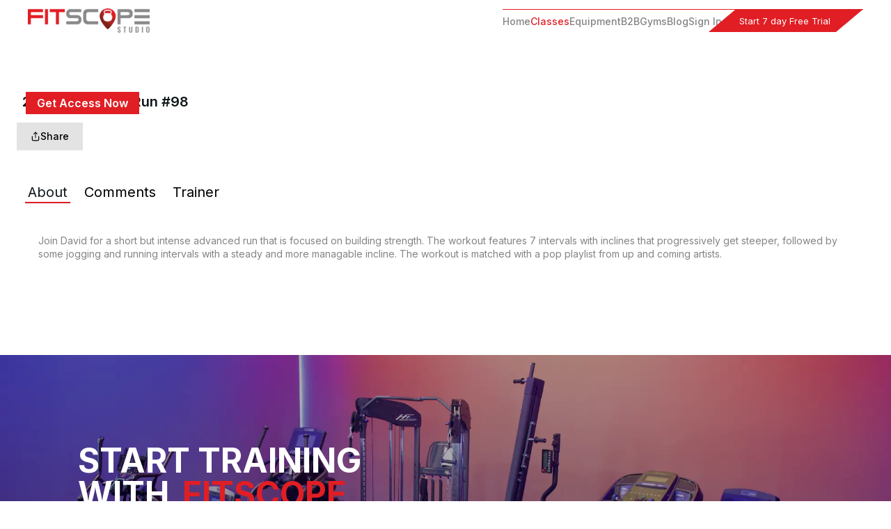

--- FILE ---
content_type: text/html; charset=utf-8
request_url: https://www.fitscope.com/video/20-min-adv-hills-run-98
body_size: 10681
content:
<!DOCTYPE html><html lang="en"><head><meta charSet="utf-8"/><meta name="viewport" content="width=device-width"/><title>20 Min Adv Hills Run #98</title><meta name="robots" content="index,follow"/><meta name="description" content="Shorter advanced level run that features progressively steeper inclines, followed by some jogging &amp; running intervals at a steady incline."/><meta property="og:title" content="20 Min Adv Hills Run #98"/><meta property="og:description" content="Shorter advanced level run that features progressively steeper inclines, followed by some jogging &amp; running intervals at a steady incline."/><meta property="og:url" content="https://www.fitscope.com/video/20-min-adv-hills-run-98"/><meta property="og:image" content="https://cdn.fitscope.com/videos/657aaa4c2261c59e69d02bc5.png"/><link rel="canonical" href="https://www.fitscope.com/video/20-min-adv-hills-run-98"/><script type="application/ld+json">{"@context":"https://schema.org","@type":"VideoObject","name":"20 Min Adv Hills Run #98","description":"Shorter advanced level run that features progressively steeper inclines, followed by some jogging &amp; running intervals at a steady incline.","embedUrl":"https://www.fitscope.com/video/20-min-adv-hills-run-98","uploadDate":"2023-12-14T07:10:04.421Z","thumbnailUrl":["https://cdn.fitscope.com/videos/657aaa4c2261c59e69d02bc5.png"]}</script><meta name="next-head-count" content="11"/><meta google-site-verification="eHNlpdBykmHmUOKgVoVtNUMy4LzUfwsRV1oHe1G0sqE"/><script id="rewardful_func" data-nscript="beforeInteractive">console.log("load");(function(w,r){w._rwq=r;w[r]=w[r]||function(){(w[r].q=w[r].q||[]).push(arguments)}})(window,'rewardful'); </script><link rel="preload" href="/_next/static/css/5e3152e0105bf5fd.css" as="style"/><link rel="stylesheet" href="/_next/static/css/5e3152e0105bf5fd.css" data-n-g=""/><noscript data-n-css=""></noscript><script defer="" nomodule="" src="/_next/static/chunks/polyfills-c67a75d1b6f99dc8.js"></script><script id="rewardful_api" src="https://r.wdfl.co/rw.js" data-rewardful="ecb975" defer="" data-nscript="beforeInteractive"></script><script src="/_next/static/chunks/webpack-ae5239f68309fcf0.js" defer=""></script><script src="/_next/static/chunks/framework-800d5850b067adc9.js" defer=""></script><script src="/_next/static/chunks/main-df0515eb9296026c.js" defer=""></script><script src="/_next/static/chunks/pages/_app-9f51cb603896abf1.js" defer=""></script><script src="/_next/static/chunks/85682e8e-5e22f7b69a03db76.js" defer=""></script><script src="/_next/static/chunks/16e235fe-90aad2f14b961f4b.js" defer=""></script><script src="/_next/static/chunks/8ab94a71-3293f5f19e562b65.js" defer=""></script><script src="/_next/static/chunks/6c86d9ce-be299c2fd1ae5e56.js" defer=""></script><script src="/_next/static/chunks/0c076bf1-52d5d2e1ad94c5f1.js" defer=""></script><script src="/_next/static/chunks/28ea6197-675a72be829ffa69.js" defer=""></script><script src="/_next/static/chunks/41f07460-e8dbc41d1d363efd.js" defer=""></script><script src="/_next/static/chunks/30e1f94b-853a95bb6bf0640e.js" defer=""></script><script src="/_next/static/chunks/04020a7d-dba4e042a7727053.js" defer=""></script><script src="/_next/static/chunks/576b63aa-de430d8e3f10ce62.js" defer=""></script><script src="/_next/static/chunks/1664-9823d471e9ec0952.js" defer=""></script><script src="/_next/static/chunks/5203-ab4ce28cbf182851.js" defer=""></script><script src="/_next/static/chunks/5721-5c26bcb98c4fb589.js" defer=""></script><script src="/_next/static/chunks/6206-d12a5a500918d684.js" defer=""></script><script src="/_next/static/chunks/7636-aca861b74c67c5e6.js" defer=""></script><script src="/_next/static/chunks/4794-daaba3ddbbc061e4.js" defer=""></script><script src="/_next/static/chunks/260-e5c58ceb5a462cd5.js" defer=""></script><script src="/_next/static/chunks/6438-86759bd8144039bb.js" defer=""></script><script src="/_next/static/chunks/7091-05865f355bea9eac.js" defer=""></script><script src="/_next/static/chunks/3274-df4d15a30f191e06.js" defer=""></script><script src="/_next/static/chunks/3785-a2142cceb608060e.js" defer=""></script><script src="/_next/static/chunks/8328-b1478c7e29accf74.js" defer=""></script><script src="/_next/static/chunks/7786-168a9f34a219500d.js" defer=""></script><script src="/_next/static/chunks/3865-79a5593271f375e7.js" defer=""></script><script src="/_next/static/chunks/921-049e7873b3195ffa.js" defer=""></script><script src="/_next/static/chunks/pages/video/%5Bvideo%5D-6b3cc05dcf47a569.js" defer=""></script><script src="/_next/static/rw-r-nXapYm73YfaiAPYb/_buildManifest.js" defer=""></script><script src="/_next/static/rw-r-nXapYm73YfaiAPYb/_ssgManifest.js" defer=""></script></head><body><noscript><iframe src="https://googletagmanager.com/ns.html?id=GTM-5757L4K2"
                                    height="0" width="0" style="display:none;visibility:hidden"></iframe></noscript><div id="__next"><div data-overlay-container="true"><nav class="dark:bg-gray-900 dark:border-gray-600 fixed left-0 top-0 z-20 flex  w-full  flex-row items-center justify-between border-gray-200 bg-white px-10  py-3 font-inter"><a class="text-sm  " href="/"><img alt="logo" loading="lazy" width="175" height="0" decoding="async" data-nimg="1" class="w-[175px] " style="color:transparent" srcSet="/_next/image?url=%2Fimages%2Flogo.webp&amp;w=256&amp;q=100 1x, /_next/image?url=%2Fimages%2Flogo.webp&amp;w=384&amp;q=100 2x" src="/_next/image?url=%2Fimages%2Flogo.webp&amp;w=384&amp;q=100"/></a><div class="items-end lg:hidden"><button class="navbar-burger hover:text-indigo-800  focus:outline-none"><svg class="ml-24 block  h-6 w-6" fill="red" viewBox="0 0 20 20" xmlns="http://www.w3.org/2000/svg"><title>Mobile menu</title><path d="M0 3h20v2H0V3zm0 6h20v2H0V9zm0 6h20v2H0v-2z"></path></svg></button></div><ul class="sticky hidden gap-8 border-t border-red-100  text-gray-200   lg:flex 2xl:gap-16 "><li class=" pt-1"><a class=" text-xs font-medium  hover:text-red-100  xl:text-sm" href="/">Home</a></li><li class="active pt-1"><a class=" text-xs font-medium hover:text-red-100 xl:text-sm" href="/classes">Classes</a></li><li class=" pt-1"><a class=" text-xs font-medium hover:text-red-100   xl:text-sm" href="/equipment">Equipment</a></li><li class=" pt-1"><a class=" text-xs font-medium hover:text-red-100   xl:text-sm" href="/b2b">B2B</a></li><li class=" pt-1"><a class="text-xs font-medium hover:text-red-100  xl:text-sm" href="/gyms">Gyms</a></li><li class="  pt-1"><a class=" text-xs font-medium hover:text-red-100   xl:text-sm" href="/blog">Blog</a></li><li class=" pt-1"><span><a class="text-xs font-medium hover:text-red-100    xl:text-sm" href="/login">Sign In</a></span></li><li class=" mr-5 "><a class=" parallelogram button " href="/registration"><span class="skew-fix text-white">Start 7 day Free Trial</span></a></li></ul></nav><section class=" container mx-auto mt-24 w-full  font-inter md:p-6"><div class="container mx-auto flex h-auto w-full flex-row flex-wrap  2xl:max-w-[1800px]"><div class="w-full px-4  md:w-[100%] relative md:px-0"><div class="w-full"><div class="group relative overflow-hidden bg-content3 dark:bg-content2 before:opacity-100 before:absolute before:inset-0 before:-translate-x-full before:animate-[shimmer_2s_infinite] before:border-t before:border-content4/30 before:bg-gradient-to-r before:from-transparent before:via-content4 dark:before:via-default-700/10 before:to-transparent after:opacity-100 after:absolute after:inset-0 after:-z-10 after:bg-content3 dark:after:bg-content2 data-[loaded=true]:!bg-transparent data-[loaded=true]:before:opacity-0 data-[loaded=true]:before:animate-none data-[loaded=true]:after:opacity-0 transition-background !duration-300 before:transition-opacity before:!duration-300"><div class="opacity-0 group-data-[loaded=true]:opacity-100 transition-opacity motion-reduce:transition-none !duration-300"><div class="h-[600px] bg-gray-50"></div></div></div></div></div><div class="mt-3"><h1 class="ml-2 text-xl font-semibold capitalize">20 Min Adv Hills Run #98</h1></div></div><div class="flex flex-row flex-wrap gap-2 px-4 py-4 md:gap-4 md:px-0 "><div class="flex flex-row  items-center"><button class="z-0 group relative inline-flex items-center justify-center box-border appearance-none select-none whitespace-nowrap subpixel-antialiased overflow-hidden tap-highlight-transparent outline-none data-[focus-visible=true]:z-10 data-[focus-visible=true]:outline-2 data-[focus-visible=true]:outline-focus data-[focus-visible=true]:outline-offset-2 min-w-unit-20 h-unit-10 text-small gap-unit-2 rounded-none [&amp;&gt;svg]:max-w-[theme(spacing.unit-8)] data-[pressed=true]:scale-[0.97] transition-transform-colors-opacity motion-reduce:transition-none data-[hover=true]:opacity-hover bg-gray-300 px-5 py-2 font-medium text-black" type="button"><span class="inline-flex"><svg stroke="currentColor" fill="none" stroke-width="2" viewBox="0 0 24 24" stroke-linecap="round" stroke-linejoin="round" height="1em" width="1em" xmlns="http://www.w3.org/2000/svg"><path d="M4 12v8a2 2 0 0 0 2 2h12a2 2 0 0 0 2-2v-8"></path><polyline points="16 6 12 2 8 6"></polyline><line x1="12" x2="12" y1="2" y2="15"></line></svg></span> <!-- -->Share</button></div></div></section><section class="container mx-auto mb-24 px-6 font-inter"><div class="flex  w-full flex-col"><div data-slot="base" class="inline-flex" aria-label="Options"><div data-slot="tabList" class="flex p-1 h-fit gap-2 items-center flex-nowrap overflow-x-scroll scrollbar-hide bg-transparent dark:bg-transparent rounded-none" id="react-aria-:R1um:" aria-label="Options" role="tablist" aria-orientation="horizontal"><button data-slot="tab" tabindex="-1" data-key="About" id="react-aria-:R1um:-tab-About" aria-selected="false" role="tab" class="z-0 w-full px-3 py-1 flex group relative justify-center items-center cursor-pointer transition-opacity tap-highlight-transparent data-[disabled=true]:cursor-not-allowed data-[disabled=true]:opacity-30 data-[hover-unselected=true]:opacity-disabled outline-none data-[focus-visible=true]:z-10 data-[focus-visible=true]:outline-2 data-[focus-visible=true]:outline-focus data-[focus-visible=true]:outline-offset-2 h-8 text-small rounded-none" type="button"><div class="relative z-10 whitespace-nowrap transition-colors text-default-500 group-data-[selected=true]:text-foreground" data-slot="tabContent">About</div></button><button data-slot="tab" tabindex="-1" data-key="comment" id="react-aria-:R1um:-tab-comment" aria-selected="false" role="tab" class="z-0 w-full px-3 py-1 flex group relative justify-center items-center cursor-pointer transition-opacity tap-highlight-transparent data-[disabled=true]:cursor-not-allowed data-[disabled=true]:opacity-30 data-[hover-unselected=true]:opacity-disabled outline-none data-[focus-visible=true]:z-10 data-[focus-visible=true]:outline-2 data-[focus-visible=true]:outline-focus data-[focus-visible=true]:outline-offset-2 h-8 text-small rounded-none" type="button"><div class="relative z-10 whitespace-nowrap transition-colors text-default-500 group-data-[selected=true]:text-foreground" data-slot="tabContent">Comments</div></button><button data-slot="tab" tabindex="-1" data-key="Trainer" id="react-aria-:R1um:-tab-Trainer" aria-selected="false" role="tab" class="z-0 w-full px-3 py-1 flex group relative justify-center items-center cursor-pointer transition-opacity tap-highlight-transparent data-[disabled=true]:cursor-not-allowed data-[disabled=true]:opacity-30 data-[hover-unselected=true]:opacity-disabled outline-none data-[focus-visible=true]:z-10 data-[focus-visible=true]:outline-2 data-[focus-visible=true]:outline-focus data-[focus-visible=true]:outline-offset-2 h-8 text-small rounded-none" type="button"><div class="relative z-10 whitespace-nowrap transition-colors text-default-500 group-data-[selected=true]:text-foreground" data-slot="tabContent">Trainer</div></button></div></div></div></section><section class=" font-inter "><div class="mt-3 "><div class="h-full w-auto bg-opacity-75  bg-[url(&#x27;/images/footerbackground.webp&#x27;)] bg-cover  bg-no-repeat py-16 text-white xl:py-32 " style="background-position:10% 25%"><h3 class="space-x-2 text-center text-3xl  font-bold md:ml-28 md:text-start md:text-4xl xl:text-5xl">START TRAINING <br/> WITH <span class="font-bold text-red-100">FITSCOPE</span> </h3><p class="mx-auto my-2 max-w-xs px-3 text-center font-inter text-base md:ml-28 md:px-0 md:text-start xl:text-xl">Join thousands of others who enjoy Fitscope Studio Classes</p><button class="mx-auto flex flex-col content-center justify-center  bg-red-100 px-6 py-1.5 text-sm md:ml-28 xl:mt-3 xl:text-base"><a href="/pro"><h3>Start 7 Day Free Trial</h3><h3 class="text-sm">then $<!-- -->14.99<!-- -->/month</h3></a></button></div></div></section><section class="bg-gray-50 font-inter"><div class="container mx-auto px-4 pt-16"><div class="-mx-4 flex flex-col-reverse flex-wrap lg:flex-row lg:pb-12"><div class="ml-10 flex flex-col-reverse flex-wrap md:ml-0 md:flex-row lg:ml-0 lg:w-1/2"><div class="-ml-10 mb-16 w-full px-4 md:mb-0 md:ml-0 md:mt-10 md:w-1/2 lg:mb-0 lg:mt-0 lg:w-1/2"><a class="mb-7 ml-6 inline-block" href="/"><img alt="logo" loading="lazy" width="300" height="100" decoding="async" data-nimg="1" class="w-[230px]" style="color:transparent" srcSet="/_next/image?url=%2Fimages%2Flogo.webp&amp;w=384&amp;q=100 1x, /_next/image?url=%2Fimages%2Flogo.webp&amp;w=640&amp;q=100 2x" src="/_next/image?url=%2Fimages%2Flogo.webp&amp;w=640&amp;q=100"/></a><ul class="ml-3"><li class="flex flex-row items-center "><span class="px-2"><svg stroke="currentColor" fill="currentColor" stroke-width="0" viewBox="0 0 24 24" color="#E11E24" style="color:#E11E24" height="20px" width="20px" xmlns="http://www.w3.org/2000/svg"><path fill="none" d="M0 0h24v24H0z"></path><path d="M12 2C8.13 2 5 5.13 5 9c0 5.25 7 13 7 13s7-7.75 7-13c0-3.87-3.13-7-7-7zm0 9.5a2.5 2.5 0 010-5 2.5 2.5 0 010 5z"></path></svg></span> <span class="text-base text-gray-150">160 W Slauson Ave, <br/> Los Angeles, CA 90003</span></li><li class="flex flex-row items-center py-5"><span class="px-2"><svg stroke="currentColor" fill="currentColor" stroke-width="0" viewBox="0 0 24 24" color="#E11E24" style="color:#E11E24" height="20px" width="20px" xmlns="http://www.w3.org/2000/svg"><path fill="none" d="M0 0h24v24H0z"></path><path d="M20 4H4c-1.1 0-1.99.9-1.99 2L2 18c0 1.1.9 2 2 2h16c1.1 0 2-.9 2-2V6c0-1.1-.9-2-2-2zm0 4l-8 5-8-5V6l8 5 8-5v2z"></path></svg></span><a target="_blank" href="mailto:info@fitscope.com?"><span class="text-base text-gray-150">contact@fitscope.com</span></a></li></ul><div class="mt-5 flex w-full flex-wrap"><div class="ml-4 lg:ml-1 xl:ml-3"><a target="_blank" href="https://www.facebook.com/FitscopeStudio/"><div class="mb-[-10px] flex flex-row justify-center"><h3 class=" rectangle-2   items-center bg-red-100"><span class="react-icon-2  text-white"><svg stroke="currentColor" fill="currentColor" stroke-width="0" viewBox="0 0 24 24" color="white" class="relative mx-2 mt-1" style="color:white" height="30px" width="30px" xmlns="http://www.w3.org/2000/svg"><path fill-rule="evenodd" d="M9.94474914,22 L9.94474914,13.1657526 L7,13.1657526 L7,9.48481614 L9.94474914,9.48481614 L9.94474914,6.54006699 C9.94474914,3.49740494 11.8713513,2 14.5856738,2 C15.8857805,2 17.0033128,2.09717672 17.3287076,2.13987558 L17.3287076,5.32020466 L15.4462767,5.32094085 C13.9702212,5.32094085 13.6256856,6.02252733 13.6256856,7.05171716 L13.6256856,9.48481614 L17.306622,9.48481614 L16.5704347,13.1657526 L13.6256856,13.1657526 L13.6845806,22"></path></svg> </span></h3></div></a></div><div class="ml-3 lg:ml-1 xl:ml-3"><a target="_blank" href="https://www.instagram.com/fitscope.studio/"><div class="mb-[-10px] flex flex-row justify-center"><h3 class=" rectangle-2   items-center bg-white"><span class="react-icon-2  text-white"><svg stroke="currentColor" fill="currentColor" stroke-width="0" viewBox="0 0 24 24" color="black" class="relative mx-3 mb-1.5 mt-1.5" style="color:black" height="25px" width="25px" xmlns="http://www.w3.org/2000/svg"><path d="M12.001 9C10.3436 9 9.00098 10.3431 9.00098 12C9.00098 13.6573 10.3441 15 12.001 15C13.6583 15 15.001 13.6569 15.001 12C15.001 10.3427 13.6579 9 12.001 9ZM12.001 7C14.7614 7 17.001 9.2371 17.001 12C17.001 14.7605 14.7639 17 12.001 17C9.24051 17 7.00098 14.7629 7.00098 12C7.00098 9.23953 9.23808 7 12.001 7ZM18.501 6.74915C18.501 7.43926 17.9402 7.99917 17.251 7.99917C16.5609 7.99917 16.001 7.4384 16.001 6.74915C16.001 6.0599 16.5617 5.5 17.251 5.5C17.9393 5.49913 18.501 6.0599 18.501 6.74915ZM12.001 4C9.5265 4 9.12318 4.00655 7.97227 4.0578C7.18815 4.09461 6.66253 4.20007 6.17416 4.38967C5.74016 4.55799 5.42709 4.75898 5.09352 5.09255C4.75867 5.4274 4.55804 5.73963 4.3904 6.17383C4.20036 6.66332 4.09493 7.18811 4.05878 7.97115C4.00703 9.0752 4.00098 9.46105 4.00098 12C4.00098 14.4745 4.00753 14.8778 4.05877 16.0286C4.0956 16.8124 4.2012 17.3388 4.39034 17.826C4.5591 18.2606 4.7605 18.5744 5.09246 18.9064C5.42863 19.2421 5.74179 19.4434 6.17187 19.6094C6.66619 19.8005 7.19148 19.9061 7.97212 19.9422C9.07618 19.9939 9.46203 20 12.001 20C14.4755 20 14.8788 19.9934 16.0296 19.9422C16.8117 19.9055 17.3385 19.7996 17.827 19.6106C18.2604 19.4423 18.5752 19.2402 18.9074 18.9085C19.2436 18.5718 19.4445 18.2594 19.6107 17.8283C19.8013 17.3358 19.9071 16.8098 19.9432 16.0289C19.9949 14.9248 20.001 14.5389 20.001 12C20.001 9.52552 19.9944 9.12221 19.9432 7.97137C19.9064 7.18906 19.8005 6.66149 19.6113 6.17318C19.4434 5.74038 19.2417 5.42635 18.9084 5.09255C18.573 4.75715 18.2616 4.55693 17.8271 4.38942C17.338 4.19954 16.8124 4.09396 16.0298 4.05781C14.9258 4.00605 14.5399 4 12.001 4ZM12.001 2C14.7176 2 15.0568 2.01 16.1235 2.06C17.1876 2.10917 17.9135 2.2775 18.551 2.525C19.2101 2.77917 19.7668 3.1225 20.3226 3.67833C20.8776 4.23417 21.221 4.7925 21.476 5.45C21.7226 6.08667 21.891 6.81333 21.941 7.8775C21.9885 8.94417 22.001 9.28333 22.001 12C22.001 14.7167 21.991 15.0558 21.941 16.1225C21.8918 17.1867 21.7226 17.9125 21.476 18.55C21.2218 19.2092 20.8776 19.7658 20.3226 20.3217C19.7668 20.8767 19.2076 21.22 18.551 21.475C17.9135 21.7217 17.1876 21.89 16.1235 21.94C15.0568 21.9875 14.7176 22 12.001 22C9.28431 22 8.94514 21.99 7.87848 21.94C6.81431 21.8908 6.08931 21.7217 5.45098 21.475C4.79264 21.2208 4.23514 20.8767 3.67931 20.3217C3.12348 19.7658 2.78098 19.2067 2.52598 18.55C2.27848 17.9125 2.11098 17.1867 2.06098 16.1225C2.01348 15.0558 2.00098 14.7167 2.00098 12C2.00098 9.28333 2.01098 8.94417 2.06098 7.8775C2.11014 6.8125 2.27848 6.0875 2.52598 5.45C2.78014 4.79167 3.12348 4.23417 3.67931 3.67833C4.23514 3.1225 4.79348 2.78 5.45098 2.525C6.08848 2.2775 6.81348 2.11 7.87848 2.06C8.94514 2.0125 9.28431 2 12.001 2Z"></path></svg> </span></h3></div></a></div><div class="ml-3 lg:ml-1 xl:ml-3"><a target="_blank" href="https://www.youtube.com/fitscopestudio"><div class="mb-[-10px] flex flex-row justify-center"><h3 class=" rectangle-2   items-center bg-red-100"><span class="react-icon-2  text-white"><svg stroke="currentColor" fill="currentColor" stroke-width="0" viewBox="0 0 576 512" color="white" class="relative mx-3 mb-1.5 mt-1.5" style="color:white" height="25px" width="25px" xmlns="http://www.w3.org/2000/svg"><path d="M549.655 124.083c-6.281-23.65-24.787-42.276-48.284-48.597C458.781 64 288 64 288 64S117.22 64 74.629 75.486c-23.497 6.322-42.003 24.947-48.284 48.597-11.412 42.867-11.412 132.305-11.412 132.305s0 89.438 11.412 132.305c6.281 23.65 24.787 41.5 48.284 47.821C117.22 448 288 448 288 448s170.78 0 213.371-11.486c23.497-6.321 42.003-24.171 48.284-47.821 11.412-42.867 11.412-132.305 11.412-132.305s0-89.438-11.412-132.305zm-317.51 213.508V175.185l142.739 81.205-142.739 81.201z"></path></svg> </span></h3></div></a></div><div class="ml-3 lg:ml-1 xl:ml-3"><a target="_blank" href="https://twitter.com/fitscopestudio"><div class="mb-[-10px] flex flex-row justify-center"><h3 class=" rectangle-2   items-center bg-white"><span class="react-icon-2  text-white"><svg stroke="currentColor" fill="currentColor" stroke-width="0" viewBox="0 0 24 24" color="black" class="relative mx-3 mb-1.5 mt-1.5" style="color:black" height="25px" width="25px" xmlns="http://www.w3.org/2000/svg"><path d="M22.2125 5.65605C21.4491 5.99375 20.6395 6.21555 19.8106 6.31411C20.6839 5.79132 21.3374 4.9689 21.6493 4.00005C20.8287 4.48761 19.9305 4.83077 18.9938 5.01461C18.2031 4.17106 17.098 3.69303 15.9418 3.69434C13.6326 3.69434 11.7597 5.56661 11.7597 7.87683C11.7597 8.20458 11.7973 8.52242 11.8676 8.82909C8.39047 8.65404 5.31007 6.99005 3.24678 4.45941C2.87529 5.09767 2.68005 5.82318 2.68104 6.56167C2.68104 8.01259 3.4196 9.29324 4.54149 10.043C3.87737 10.022 3.22788 9.84264 2.64718 9.51973C2.64654 9.5373 2.64654 9.55487 2.64654 9.57148C2.64654 11.5984 4.08819 13.2892 6.00199 13.6731C5.6428 13.7703 5.27232 13.8194 4.90022 13.8191C4.62997 13.8191 4.36771 13.7942 4.11279 13.7453C4.64531 15.4065 6.18886 16.6159 8.0196 16.6491C6.53813 17.8118 4.70869 18.4426 2.82543 18.4399C2.49212 18.4402 2.15909 18.4205 1.82812 18.3811C3.74004 19.6102 5.96552 20.2625 8.23842 20.2601C15.9316 20.2601 20.138 13.8875 20.138 8.36111C20.138 8.1803 20.1336 7.99886 20.1256 7.81997C20.9443 7.22845 21.651 6.49567 22.2125 5.65605Z"></path></svg> </span></h3></div></a></div><div></div></div></div><div class="mb-12 w-full md:mb-0 md:ml-0 md:mt-10 md:w-1/2  lg:mb-0 lg:ml-12 lg:mt-16 lg:w-1/4 xl:ml-24"><h3 class="text-coolGray-900  mb-2 text-lg font-bold">Explore</h3><ul class="space-y-1 font-inter text-base text-gray-150"><li class=""><a class="inline-block font-medium text-gray-150 hover:text-black" href="/terms-conditions">Terms &amp; Conditions<!-- --> </a></li><li class=""><a class="inline-block font-medium text-gray-150  hover:text-black" href="/privacy">Privacy</a></li><li><a class="inline-block font-medium text-gray-150 hover:text-black" href="/faq">FAQ</a></li><li><a class="inline-block font-medium text-gray-150 hover:text-black" href="/contactus">Contact Us<!-- --> </a></li><li><a class="inline-block font-medium text-gray-150 hover:text-black" target="_blank" href="https://partners.fitscope.com/signup"> <!-- -->Partner Program</a></li></ul></div></div><div class="ml-10 flex flex-col-reverse flex-wrap md:ml-10 md:flex-row lg:ml-0 lg:mt-16 lg:w-1/2"><div class="mt-10 w-full  md:mb-10  md:ml-0 md:mt-0 md:w-1/2 lg:mb-0"><h3 class="mb-2 text-lg font-bold ">Commercial Subscription</h3><p class="pr-20 text-left font-inter text-sm text-gray-150 xl:text-base">Allows Fitscope classes to be used in a commercial gym or boutique studio (1 location) with up to 500 members. Multiple simultaneous users enabled.<!-- --> <a href="/commercial-subscription"><span class="border-b border-red-100 text-red-100 hover:border-black hover:text-black">Lets Talk!</span> </a></p></div><div class="right-0 w-full md:-ml-3 md:w-1/2 lg:ml-0"><h3 class="mb-2 font-inter text-lg font-bold">Fitscope B2B</h3><div class="mb-2 flex flex-row items-center gap-3 md:mb-10 lg:mb-2"><div><img alt="Fitscope B2B" loading="lazy" width="100" height="0" decoding="async" data-nimg="1" style="color:transparent" srcSet="/_next/image?url=%2Fimages%2Fman-filming.webp&amp;w=128&amp;q=100 1x, /_next/image?url=%2Fimages%2Fman-filming.webp&amp;w=256&amp;q=100 2x" src="/_next/image?url=%2Fimages%2Fman-filming.webp&amp;w=256&amp;q=100"/></div><div><ul class="space-y-2 font-inter  text-sm  underline decoration-red-100 hover:decoration-black xl:text-base"><li class="text-red-100 hover:text-black "><a href="/b2b/licensing">Content Licensing</a></li><li class="text-red-100 hover:text-black"><a href="/b2b#Affiliate-Partnerships">Affiliate Partnerships</a></li><li class="text-red-100 hover:text-black"><a href="/b2b/production">Production Services</a></li></ul></div></div></div></div></div></div><a href="/sitemap.xml" class="hidden"></a><p class="py-6 text-center text-sm font-medium text-gray-150 md:pb-12 ">© Fitscope Technologies LLC, 2023<!-- --> <!-- --> <br/><a target="_blank" href="https://www.fitcaster.com">Powered by<!-- --> <img alt="fitcaster" loading="lazy" width="25" height="25" decoding="async" data-nimg="1" class="inline h-6" style="color:transparent" srcSet="/_next/image?url=%2Fimages%2Ffitcaster-logo-25-25.png&amp;w=32&amp;q=75 1x, /_next/image?url=%2Fimages%2Ffitcaster-logo-25-25.png&amp;w=64&amp;q=75 2x" src="/_next/image?url=%2Fimages%2Ffitcaster-logo-25-25.png&amp;w=64&amp;q=75"/> <!-- -->Fitcaster</a></p></section><div class="Toastify"></div></div></div><script id="__NEXT_DATA__" type="application/json">{"props":{"pageProps":{"video":{"_id":"657aaa4c2261c59e69d02bc5","title":"20 Min Adv Hills Run #98","createdAt":"2023-12-14T07:10:04.421Z","fullDescription":"Join David for a short but intense advanced run that is focused on building strength. The workout features 7 intervals with inclines that progressively get steeper, followed by some jogging and running intervals with a steady and more managable incline. The workout is matched with a pop playlist from up and coming artists.","shortDescription":"Shorter advanced level run that features progressively steeper inclines, followed by some jogging \u0026 running intervals at a steady incline.","thumbnail":"https://fitscope-prod.s3.us-east-2.amazonaws.com/videos/657aaa4c2261c59e69d02bc5.png","videoList":[{"_id":"65ac1b0da85820c65575545c","isWithMusic":true,"duration":1204.7035,"playbackId":"wjpaRUtAtdzOraGhV5vmxOrhxqcZHV6H01uB010101iDvzQ","auto":"https://stream.mux.com/wjpaRUtAtdzOraGhV5vmxOrhxqcZHV6H01uB010101iDvzQ.m3u8","high":"https://stream.mux.com/wjpaRUtAtdzOraGhV5vmxOrhxqcZHV6H01uB010101iDvzQ/high.mp4","medium":"https://stream.mux.com/wjpaRUtAtdzOraGhV5vmxOrhxqcZHV6H01uB010101iDvzQ/medium.mp4","low":"https://stream.mux.com/wjpaRUtAtdzOraGhV5vmxOrhxqcZHV6H01uB010101iDvzQ/low.mp4","token":"eyJhbGciOiJSUzI1NiIsInR5cCI6IkpXVCIsImtpZCI6IkFlSVQwMHAwMFBiU1dmNERiWEtxbFVOaHdSTktsM0UxeGNhVGVtZVJkdnRuTSJ9.eyJleHAiOjM1MzgyMTUxODIsImF1ZCI6InYiLCJzdWIiOiJ3anBhUlV0QXRkek9yYUdoVjV2bXhPcmh4cWNaSFY2SDAxdUIwMTAxMDFpRHZ6USJ9.[base64]","thumbnailToken":"eyJhbGciOiJSUzI1NiIsInR5cCI6IkpXVCIsImtpZCI6IkFlSVQwMHAwMFBiU1dmNERiWEtxbFVOaHdSTktsM0UxeGNhVGVtZVJkdnRuTSJ9.eyJleHAiOjM1MzgyMTUxODIsImF1ZCI6InQiLCJzdWIiOiJ3anBhUlV0QXRkek9yYUdoVjV2bXhPcmh4cWNaSFY2SDAxdUIwMTAxMDFpRHZ6USJ9.[base64]"},{"_id":"65ac1b1ba85820c655755e43","isWithMusic":false,"duration":1204.736867,"playbackId":"6EI00MgGvDPdI2wUoscUoLbKt8NVjX7rA6BelSEnk4WQ","auto":"https://stream.mux.com/6EI00MgGvDPdI2wUoscUoLbKt8NVjX7rA6BelSEnk4WQ.m3u8","high":"https://stream.mux.com/6EI00MgGvDPdI2wUoscUoLbKt8NVjX7rA6BelSEnk4WQ/high.mp4","medium":"https://stream.mux.com/6EI00MgGvDPdI2wUoscUoLbKt8NVjX7rA6BelSEnk4WQ/medium.mp4","low":"https://stream.mux.com/6EI00MgGvDPdI2wUoscUoLbKt8NVjX7rA6BelSEnk4WQ/low.mp4","token":"eyJhbGciOiJSUzI1NiIsInR5cCI6IkpXVCIsImtpZCI6IkFlSVQwMHAwMFBiU1dmNERiWEtxbFVOaHdSTktsM0UxeGNhVGVtZVJkdnRuTSJ9.eyJleHAiOjM1MzgyMTUxODIsImF1ZCI6InYiLCJzdWIiOiI2RUkwME1nR3ZEUGRJMndVb3NjVW9MYkt0OE5Walg3ckE2QmVsU0VuazRXUSJ9.[base64]","thumbnailToken":"eyJhbGciOiJSUzI1NiIsInR5cCI6IkpXVCIsImtpZCI6IkFlSVQwMHAwMFBiU1dmNERiWEtxbFVOaHdSTktsM0UxeGNhVGVtZVJkdnRuTSJ9.eyJleHAiOjM1MzgyMTUxODIsImF1ZCI6InQiLCJzdWIiOiI2RUkwME1nR3ZEUGRJMndVb3NjVW9MYkt0OE5Walg3ckE2QmVsU0VuazRXUSJ9.[base64]"}],"trainer":{"_id":"657a96382261c59e69cfb0db","fullName":"David Pisanich","isDelete":false,"nonDeletable":false,"createdAt":"2023-12-14T05:44:24.342Z","updatedAt":"2024-03-23T01:20:11.922Z","__v":0,"thumbnail":"https://fitscope-prod.s3.us-east-2.amazonaws.com/trainer/657a96382261c59e69cfb0db.jpeg","bio":"A transplant from Dallas to Los Angeles, David started his fitness career as a yoga instructor and fell in love with expanding his knowledge of fitness. For the past 10 years he has taught fitness classes including cycling, strength training, running, cross training, HIIT, metabolic conditioning, and rotational movement to name a few. David brings a high knowledge of alignment and form to all of his classes. David's goal is to leave all members to feel strong and accomplished no matter what fitness level. David certifications include: NASM Group Fitness Certification, 500H Registered Yoga Instructor, Stages and Schwinn Cycling Certification, WECK Method, and CPR certified.","thumbnailCdn":"https://cdn.fitscope.com/trainer/657a96382261c59e69cfb0db.jpeg"},"difficulty":"Advanced","goal":"Strength Building","music":"Pop","isFav":false,"isComplete":false,"thumbnailCdn":"https://cdn.fitscope.com/videos/657aaa4c2261c59e69d02bc5.png","hasAccess":false,"seo":{"_id":"657aaa4c80074c0a0b61b4a4","contentId":"657aaa4c2261c59e69d02bc5","contentType":"VIDEO","__v":0,"createdAt":"2023-12-14T07:10:04.450Z","isDelete":false,"nonDeletable":false,"seoTitle":"","updatedAt":"2023-12-14T07:10:05.585Z","urlHandle":"20-min-adv-hills-run-98","seoDescription":"Shorter advanced level run that features progressively steeper inclines, followed by some jogging \u0026 running intervals at a steady incline.","video":[{"_id":"657aaa4c2261c59e69d02bc5","title":"20 Min Adv Hills Run #98","thumbnail":"videos/657aaa4c2261c59e69d02bc5.png"}]}}},"__N_SSG":true},"page":"/video/[video]","query":{"video":"20-min-adv-hills-run-98"},"buildId":"rw-r-nXapYm73YfaiAPYb","isFallback":false,"isExperimentalCompile":false,"gsp":true,"scriptLoader":[{"id":"googleTagManager","strategy":"afterInteractive","dangerouslySetInnerHTML":{"__html":"(function(w,d,s,l,i){w[l]=w[l]||[];w[l].push({'gtm.start':new Date().getTime(),event:'gtm.js'});var f=d.getElementsByTagName(s)[0],\n                                    j=d.createElement(s),dl=l!='dataLayer'?'\u0026l='+l:'';j.async=true;j.src=\n                                    'https://googletagmanager.com/gtm.js?id='+i+dl;f.parentNode.insertBefore(j,f);})(window,document,'script','dataLayer','GTM-5757L4K2');"}},{"id":"MSClarity","strategy":"afterInteractive","dangerouslySetInnerHTML":{"__html":"(function(c,l,a,r,i,t,y){ c[a]=c[a]||function(){(c[a].q=c[a].q||[]).push(arguments)}; t=l.createElement(r);t.async=1;t.src=\"https://www.clarity.ms/tag/\"+i; y=l.getElementsByTagName(r)[0];y.parentNode.insertBefore(t,y); })(window, document, \"clarity\", \"script\", \"u9650ztsih\");"}}]}</script></body></html>

--- FILE ---
content_type: application/javascript; charset=UTF-8
request_url: https://www.fitscope.com/_next/static/chunks/6430-c794587f58993853.js
body_size: 31675
content:
(self.webpackChunk_N_E=self.webpackChunk_N_E||[]).push([[6430],{4049:function(e,t,r){"use strict";var a=r(6257);function i(){}function n(){}n.resetWarningCache=i,e.exports=function(){function e(e,t,r,i,n,o){if(o!==a){var s=Error("Calling PropTypes validators directly is not supported by the `prop-types` package. Use PropTypes.checkPropTypes() to call them. Read more at http://fb.me/use-check-prop-types");throw s.name="Invariant Violation",s}}function t(){return e}e.isRequired=e;var r={array:e,bigint:e,bool:e,func:e,number:e,object:e,string:e,symbol:e,any:e,arrayOf:t,element:e,elementType:e,instanceOf:t,node:e,objectOf:t,oneOf:t,oneOfType:t,shape:t,exact:t,checkPropTypes:n,resetWarningCache:i};return r.PropTypes=r,r}},507:function(e,t,r){e.exports=r(4049)()},6257:function(e){"use strict";e.exports="SECRET_DO_NOT_PASS_THIS_OR_YOU_WILL_BE_FIRED"},6430:function(e,t,r){"use strict";r.d(t,{Z:function(){return rP}});var a=r(959),i=r(507),n=Object.create,o=Object.defineProperty,s=Object.getOwnPropertyDescriptor,l=Object.getOwnPropertyNames,u=Object.getPrototypeOf,d=Object.prototype.hasOwnProperty,c=function(e,t){return function(){return e&&(t=e(e=0)),t}},p=function(e,t){return function(){return t||e((t={exports:{}}).exports,t),t.exports}},f=function(e,t,r,a){if(t&&"object"==typeof t||"function"==typeof t)for(var i,n=l(t),u=0,c=n.length;u<c;u++)i=n[u],d.call(e,i)||i===r||o(e,i,{get:(function(e){return t[e]}).bind(null,i),enumerable:!(a=s(t,i))||a.enumerable});return e},h=function(e,t,r){return r=null!=e?n(u(e)):{},f(!t&&e&&e.__esModule?r:o(r,"default",{value:e,enumerable:!0}),e)},_=p(function(e,t){var r;r="undefined"!=typeof window?window:"undefined"!=typeof global?global:"undefined"!=typeof self?self:{},t.exports=r});function v(e){return e&&"undefined"!=typeof Symbol&&e.constructor===Symbol?"symbol":typeof e}var m=c(function(){}),y=p(function(e,t){var r;m(),r=function(){var e=function(){},t="undefined",r=("undefined"==typeof window?"undefined":v(window))!==t&&v(window.navigator)!==t&&/Trident\/|MSIE /.test(window.navigator.userAgent),a=["trace","debug","info","warn","error"];function i(e,t){var r=e[t];if("function"==typeof r.bind)return r.bind(e);try{return Function.prototype.bind.call(r,e)}catch(t){return function(){return Function.prototype.apply.apply(r,[e,arguments])}}}function n(){console.log&&(console.log.apply?console.log.apply(console,arguments):Function.prototype.apply.apply(console.log,[console,arguments])),console.trace&&console.trace()}function o(t,r){for(var i=0;i<a.length;i++){var n=a[i];this[n]=i<t?e:this.methodFactory(n,t,r)}this.log=this.debug}function s(e,r,a){return function(){("undefined"==typeof console?"undefined":v(console))!==t&&(o.call(this,r,a),this[e].apply(this,arguments))}}function l(a,o,l){var u;return"debug"===(u=a)&&(u="log"),("undefined"==typeof console?"undefined":v(console))!==t&&("trace"===u&&r?n:void 0!==console[u]?i(console,u):void 0!==console.log?i(console,"log"):e)||s.apply(this,arguments)}function u(e,r,i){var n,s=this;r=null==r?"WARN":r;var u="loglevel";function d(){var e;if(!(("undefined"==typeof window?"undefined":v(window))===t||!u)){try{e=window.localStorage[u]}catch(e){}if((void 0===e?"undefined":v(e))===t)try{var r=window.document.cookie,a=r.indexOf(encodeURIComponent(u)+"=");-1!==a&&(e=/^([^;]+)/.exec(r.slice(a))[1])}catch(e){}return void 0===s.levels[e]&&(e=void 0),e}}"string"==typeof e?u+=":"+e:(void 0===e?"undefined":v(e))==="symbol"&&(u=void 0),s.name=e,s.levels={TRACE:0,DEBUG:1,INFO:2,WARN:3,ERROR:4,SILENT:5},s.methodFactory=i||l,s.getLevel=function(){return n},s.setLevel=function(r,i){if("string"==typeof r&&void 0!==s.levels[r.toUpperCase()]&&(r=s.levels[r.toUpperCase()]),"number"==typeof r&&r>=0&&r<=s.levels.SILENT){if(n=r,!1!==i&&function(e){var r=(a[e]||"silent").toUpperCase();if(!(("undefined"==typeof window?"undefined":v(window))===t||!u)){try{window.localStorage[u]=r;return}catch(e){}try{window.document.cookie=encodeURIComponent(u)+"="+r+";"}catch(e){}}}(r),o.call(s,r,e),("undefined"==typeof console?"undefined":v(console))===t&&r<s.levels.SILENT)return"No console available for logging"}else throw"log.setLevel() called with invalid level: "+r},s.setDefaultLevel=function(e){r=e,d()||s.setLevel(e,!1)},s.resetLevel=function(){s.setLevel(r,!1),function(){if(!(("undefined"==typeof window?"undefined":v(window))===t||!u)){try{window.localStorage.removeItem(u);return}catch(e){}try{window.document.cookie=encodeURIComponent(u)+"=; expires=Thu, 01 Jan 1970 00:00:00 UTC"}catch(e){}}}()},s.enableAll=function(e){s.setLevel(s.levels.TRACE,e)},s.disableAll=function(e){s.setLevel(s.levels.SILENT,e)};var c=d();null==c&&(c=r),s.setLevel(c,!1)}var d=new u,c={};d.getLogger=function(e){if((void 0===e?"undefined":v(e))!=="symbol"&&"string"!=typeof e||""===e)throw TypeError("You must supply a name when creating a logger.");var t=c[e];return t||(t=c[e]=new u(e,d.getLevel(),d.methodFactory)),t};var p=("undefined"==typeof window?"undefined":v(window))!==t?window.log:void 0;return d.noConflict=function(){return("undefined"==typeof window?"undefined":v(window))!==t&&window.log===d&&(window.log=p),d},d.getLoggers=function(){return c},d.default=d,d},"function"==typeof define&&define.amd?define(r):"object"==typeof t&&t.exports?t.exports=r():e.log=r()});function g(e,t){return null!=t&&"undefined"!=typeof Symbol&&t[Symbol.hasInstance]?!!t[Symbol.hasInstance](e):g(e,t)}var b=c(function(){b()}),w=p(function(e){var t,r=Object.prototype.hasOwnProperty;function a(e){try{return decodeURIComponent(e.replace(/\+/g," "))}catch(e){return null}}function i(e){try{return encodeURIComponent(e)}catch(e){return null}}e.stringify=function(e,a){var n,o,s=[];for(o in"string"!=typeof(a=a||"")&&(a="?"),e)if(r.call(e,o)){if(!(n=e[o])&&(null===n||n===t||isNaN(n))&&(n=""),o=i(o),n=i(n),null===o||null===n)continue;s.push(o+"="+n)}return s.length?a+s.join("&"):""},e.parse=function(e){for(var t,r=/([^=?#&]+)=?([^&]*)/g,i={};t=r.exec(e);){var n=a(t[1]),o=a(t[2]);null===n||null===o||n in i||(i[n]=o)}return i}}),T=p(function(e,t){!function(r){var a=!1;if("function"==typeof define&&define.amd&&(define(r),a=!0),"object"==typeof e&&(t.exports=r(),a=!0),!a){var i=window.Cookies,n=window.Cookies=r();n.noConflict=function(){return window.Cookies=i,n}}}(function(){var e=function(){for(var e=0,t={};e<arguments.length;e++){var r=arguments[e];for(var a in r)t[a]=r[a]}return t};return function t(r){function a(t,i,n){var o;if("undefined"!=typeof document){if(arguments.length>1){if("number"==typeof(n=e({path:"/"},a.defaults,n)).expires){var s=new Date;s.setMilliseconds(s.getMilliseconds()+864e5*n.expires),n.expires=s}try{o=JSON.stringify(i),/^[\{\[]/.test(o)&&(i=o)}catch(e){}return i=r.write?r.write(i,t):encodeURIComponent(String(i)).replace(/%(23|24|26|2B|3A|3C|3E|3D|2F|3F|40|5B|5D|5E|60|7B|7D|7C)/g,decodeURIComponent),t=(t=(t=encodeURIComponent(String(t))).replace(/%(23|24|26|2B|5E|60|7C)/g,decodeURIComponent)).replace(/[\(\)]/g,escape),document.cookie=[t,"=",i,n.expires?"; expires="+n.expires.toUTCString():"",n.path?"; path="+n.path:"",n.domain?"; domain="+n.domain:"",n.secure?"; secure":""].join("")}t||(o={});for(var l=document.cookie?document.cookie.split("; "):[],u=/(%[0-9A-Z]{2})+/g,d=0;d<l.length;d++){var c=l[d].split("="),p=c.slice(1).join("=");'"'===p.charAt(0)&&(p=p.slice(1,-1));try{var f=c[0].replace(u,decodeURIComponent);if(p=r.read?r.read(p,f):r(p,f)||p.replace(u,decodeURIComponent),this.json)try{p=JSON.parse(p)}catch(e){}if(t===f){o=p;break}t||(o[f]=p)}catch(e){}}return o}}return a.set=a,a.get=function(e){return a.call(a,e)},a.getJSON=function(){return a.apply({json:!0},[].slice.call(arguments))},a.defaults={},a.remove=function(t,r){a(t,"",e(r,{expires:-1}))},a.withConverter=t,a}(function(){})})}),E=p(function(e,t){var r=Array.prototype.slice;t.exports=function(e,t){for(("length"in e)||(e=[e]),e=r.call(e);e.length;){var a=e.shift(),i=t(a);if(i)return i;a.childNodes&&a.childNodes.length&&(e=r.call(a.childNodes).concat(e))}}}),k=p(function(e,t){function r(e,t){if(!g(this,r))return new r(e,t);this.data=e,this.nodeValue=e,this.length=e.length,this.ownerDocument=t||null}b(),t.exports=r,r.prototype.nodeType=8,r.prototype.nodeName="#comment",r.prototype.toString=function(){return"[object Comment]"}}),D=p(function(e,t){function r(e,t){if(!g(this,r))return new r(e);this.data=e||"",this.length=this.data.length,this.ownerDocument=t||null}b(),t.exports=r,r.prototype.type="DOMTextNode",r.prototype.nodeType=3,r.prototype.nodeName="#text",r.prototype.toString=function(){return this.data},r.prototype.replaceData=function(e,t,r){var a=this.data,i=a.substring(0,e),n=a.substring(e+t,a.length);this.data=i+r+n,this.length=this.data.length}}),x=p(function(e,t){t.exports=function(e){var t=this,r=e.type;e.target||(e.target=t),t.listeners||(t.listeners={});var a=t.listeners[r];if(a)return a.forEach(function(r){e.currentTarget=t,"function"==typeof r?r(e):r.handleEvent(e)});t.parentNode&&t.parentNode.dispatchEvent(e)}}),R=p(function(e,t){t.exports=function(e,t){this.listeners||(this.listeners={}),this.listeners[e]||(this.listeners[e]=[]),-1===this.listeners[e].indexOf(t)&&this.listeners[e].push(t)}}),O=p(function(e,t){t.exports=function(e,t){if(this.listeners&&this.listeners[e]){var r=this.listeners[e],a=r.indexOf(t);-1!==a&&r.splice(a,1)}}}),A=p(function(e,t){m(),t.exports=function e(t){switch(t.nodeType){case 3:return i(t.data);case 8:return"<!--"+t.data+"-->";default:var n,o;return n=[],o=t.tagName,"http://www.w3.org/1999/xhtml"===t.namespaceURI&&(o=o.toLowerCase()),n.push("<"+o+function(e){var t=[];for(var r in e)(function(e,t){var r=v(e[t]);return"style"===t&&Object.keys(e.style).length>0||e.hasOwnProperty(t)&&("string"===r||"boolean"===r||"number"===r)&&"nodeName"!==t&&"className"!==t&&"tagName"!==t&&"textContent"!==t&&"innerText"!==t&&"namespaceURI"!==t&&"innerHTML"!==t})(e,r)&&t.push({name:r,value:e[r]});for(var i in e._attributes)for(var n in e._attributes[i]){var o=e._attributes[i][n],s=(o.prefix?o.prefix+":":"")+n;t.push({name:s,value:o.value})}return e.className&&t.push({name:"class",value:e.className}),t.length?a(t):""}(t)+function(e){var t=e.dataset,r=[];for(var i in t)r.push({name:"data-"+i,value:t[i]});return r.length?a(r):""}(t)),r.indexOf(o)>-1?n.push(" />"):(n.push(">"),t.childNodes.length?n.push.apply(n,t.childNodes.map(e)):t.textContent||t.innerText?n.push(i(t.textContent||t.innerText)):t.innerHTML&&n.push(t.innerHTML),n.push("</"+o+">")),n.join("")}};var r=["area","base","br","col","embed","hr","img","input","keygen","link","menuitem","meta","param","source","track","wbr"];function a(e){var t=[];return e.forEach(function(e){var r=e.name,a=e.value;"style"===r&&(a=function(e){if("string"==typeof e)return e;var t="";return Object.keys(e).forEach(function(r){var a=e[r];r=r.replace(/[A-Z]/g,function(e){return"-"+e.toLowerCase()}),t+=r+":"+a+";"}),t}(a)),t.push(r+'="'+i(a).replace(/"/g,"&quot;")+'"')}),t.length?" "+t.join(" "):""}function i(e){var t="";return"string"==typeof e?t=e:e&&(t=e.toString()),t.replace(/&/g,"&amp;").replace(/</g,"&lt;").replace(/>/g,"&gt;")}}),N=p(function(e,t){b();var r=E(),a=x(),i=R(),n=O(),o=A(),s="http://www.w3.org/1999/xhtml";function l(e,t,r){if(!g(this,l))return new l(e);var a=void 0===r?s:r||null;this.tagName=a===s?String(e).toUpperCase():e,this.nodeName=this.tagName,this.className="",this.dataset={},this.childNodes=[],this.parentNode=null,this.style={},this.ownerDocument=t||null,this.namespaceURI=a,this._attributes={},"INPUT"===this.tagName&&(this.type="text")}t.exports=l,l.prototype.type="DOMElement",l.prototype.nodeType=1,l.prototype.appendChild=function(e){return e.parentNode&&e.parentNode.removeChild(e),this.childNodes.push(e),e.parentNode=this,e},l.prototype.replaceChild=function(e,t){e.parentNode&&e.parentNode.removeChild(e);var r=this.childNodes.indexOf(t);return t.parentNode=null,this.childNodes[r]=e,e.parentNode=this,t},l.prototype.removeChild=function(e){var t=this.childNodes.indexOf(e);return this.childNodes.splice(t,1),e.parentNode=null,e},l.prototype.insertBefore=function(e,t){e.parentNode&&e.parentNode.removeChild(e);var r=null==t?-1:this.childNodes.indexOf(t);return r>-1?this.childNodes.splice(r,0,e):this.childNodes.push(e),e.parentNode=this,e},l.prototype.setAttributeNS=function(e,t,r){var a=null,i=t,n=t.indexOf(":");(n>-1&&(a=t.substr(0,n),i=t.substr(n+1)),"INPUT"===this.tagName&&"type"===t)?this.type=r:(this._attributes[e]||(this._attributes[e]={}))[i]={value:r,prefix:a}},l.prototype.getAttributeNS=function(e,t){var r=this._attributes[e],a=r&&r[t]&&r[t].value;return"INPUT"===this.tagName&&"type"===t?this.type:"string"!=typeof a?null:a},l.prototype.removeAttributeNS=function(e,t){var r=this._attributes[e];r&&delete r[t]},l.prototype.hasAttributeNS=function(e,t){var r=this._attributes[e];return!!r&&t in r},l.prototype.setAttribute=function(e,t){return this.setAttributeNS(null,e,t)},l.prototype.getAttribute=function(e){return this.getAttributeNS(null,e)},l.prototype.removeAttribute=function(e){return this.removeAttributeNS(null,e)},l.prototype.hasAttribute=function(e){return this.hasAttributeNS(null,e)},l.prototype.removeEventListener=n,l.prototype.addEventListener=i,l.prototype.dispatchEvent=a,l.prototype.focus=function(){},l.prototype.toString=function(){return o(this)},l.prototype.getElementsByClassName=function(e){var t=e.split(" "),a=[];return r(this,function(e){if(1===e.nodeType){var r=(e.className||"").split(" ");t.every(function(e){return -1!==r.indexOf(e)})&&a.push(e)}}),a},l.prototype.getElementsByTagName=function(e){e=e.toLowerCase();var t=[];return r(this.childNodes,function(r){1===r.nodeType&&("*"===e||r.tagName.toLowerCase()===e)&&t.push(r)}),t},l.prototype.contains=function(e){return r(this,function(t){return e===t})||!1}}),S=p(function(e,t){b();var r=N();function a(e){if(!g(this,a))return new a;this.childNodes=[],this.parentNode=null,this.ownerDocument=e||null}t.exports=a,a.prototype.type="DocumentFragment",a.prototype.nodeType=11,a.prototype.nodeName="#document-fragment",a.prototype.appendChild=r.prototype.appendChild,a.prototype.replaceChild=r.prototype.replaceChild,a.prototype.removeChild=r.prototype.removeChild,a.prototype.toString=function(){return this.childNodes.map(function(e){return String(e)}).join("")}}),L=p(function(e,t){function r(e){}t.exports=r,r.prototype.initEvent=function(e,t,r){this.type=e,this.bubbles=t,this.cancelable=r},r.prototype.preventDefault=function(){}}),I=p(function(e,t){b();var r=E(),a=k(),i=D(),n=N(),o=S(),s=L(),l=x(),u=R(),d=O();function c(){if(!g(this,c))return new c;this.head=this.createElement("head"),this.body=this.createElement("body"),this.documentElement=this.createElement("html"),this.documentElement.appendChild(this.head),this.documentElement.appendChild(this.body),this.childNodes=[this.documentElement],this.nodeType=9}t.exports=c;var p=c.prototype;p.createTextNode=function(e){return new i(e,this)},p.createElementNS=function(e,t){return new n(t,this,null===e?null:String(e))},p.createElement=function(e){return new n(e,this)},p.createDocumentFragment=function(){return new o(this)},p.createEvent=function(e){return new s(e)},p.createComment=function(e){return new a(e,this)},p.getElementById=function(e){return e=String(e),r(this.childNodes,function(t){if(String(t.id)===e)return t})||null},p.getElementsByClassName=n.prototype.getElementsByClassName,p.getElementsByTagName=n.prototype.getElementsByTagName,p.contains=n.prototype.contains,p.removeEventListener=d,p.addEventListener=u,p.dispatchEvent=l}),P=p(function(e,t){var r=I();t.exports=new r}),q=p(function(e,t){var r,a="undefined"!=typeof global?global:"undefined"!=typeof window?window:{},i=P();"undefined"!=typeof document?r=document:(r=a["__GLOBAL_DOCUMENT_CACHE@4"])||(r=a["__GLOBAL_DOCUMENT_CACHE@4"]=i),t.exports=r});function C(e,t){(null==t||t>e.length)&&(t=e.length);for(var r=0,a=Array(t);r<t;r++)a[r]=e[r];return a}function M(e,t){return function(e){if(Array.isArray(e))return e}(e)||function(e,t){var r=null==e?null:"undefined"!=typeof Symbol&&e[Symbol.iterator]||e["@@iterator"];if(null!=r){var a,i,n=[],o=!0,s=!1;try{for(r=r.call(e);!(o=(a=r.next()).done)&&(n.push(a.value),!(t&&n.length===t));o=!0);}catch(e){s=!0,i=e}finally{try{o||null==r.return||r.return()}finally{if(s)throw i}}return n}}(e,t)||function(e,t){if(e){if("string"==typeof e)return C(e,t);var r=Object.prototype.toString.call(e).slice(8,-1);if("Object"===r&&e.constructor&&(r=e.constructor.name),"Map"===r||"Set"===r)return Array.from(r);if("Arguments"===r||/^(?:Ui|I)nt(?:8|16|32)(?:Clamped)?Array$/.test(r))return C(e,t)}}(e,t)||function(){throw TypeError("Invalid attempt to destructure non-iterable instance.\nIn order to be iterable, non-array objects must have a [Symbol.iterator]() method.")}()}var U=h(_()),B=function(){return"xxxxxxxx-xxxx-4xxx-yxxx-xxxxxxxxxxxx".replace(/[xy]/g,function(e){var t=16*Math.random()|0;return("x"===e?t:3&t|8).toString(16)})},j=function(){return("000000"+(2176782336*Math.random()<<0).toString(36)).slice(-6)},H=function(e){var t;if(e&&void 0!==e.nodeName)return e.muxId||(e.muxId=j()),e.muxId;try{t=document.querySelector(e)}catch(e){}return t&&!t.muxId&&(t.muxId=e),(null==t?void 0:t.muxId)||e},F=function(e){e&&void 0!==e.nodeName?e=H(t=e):t=document.querySelector(e);var t,r=t&&t.nodeName?t.nodeName.toLowerCase():"";return[t,e,r]},W=h(y()),V=W.default.methodFactory;W.default.methodFactory=function(e,t,r){var a=V(e,t,r);return function(){for(var e=["[mux]"],t=0;t<arguments.length;t++)e.push(arguments[t]);a.apply(void 0,e)}},W.default.setLevel(W.default.getLevel());var G=W.default,Q=h(_());function K(){return"1"===(Q.default.doNotTrack||Q.default.navigator&&Q.default.navigator.doNotTrack)}var z=h(_()),J={now:function(){var e=z.default.performance,t=e&&e.timing,r=t&&t.navigationStart;return Math.round("number"==typeof r&&"function"==typeof e.now?r+e.now():Date.now())}};function Y(e){if(void 0===e)throw ReferenceError("this hasn't been initialised - super() hasn't been called");return e}function X(e,t){if(!g(e,t))throw TypeError("Cannot call a class as a function")}function $(e,t){for(var r=0;r<t.length;r++){var a=t[r];a.enumerable=a.enumerable||!1,a.configurable=!0,"value"in a&&(a.writable=!0),Object.defineProperty(e,a.key,a)}}function Z(e,t,r){return t&&$(e.prototype,t),r&&$(e,r),e}function ee(e,t,r){return t in e?Object.defineProperty(e,t,{value:r,enumerable:!0,configurable:!0,writable:!0}):e[t]=r,e}function et(e,t){return(et=Object.setPrototypeOf||function(e,t){return e.__proto__=t,e})(e,t)}function er(e){return(er=Object.setPrototypeOf?Object.getPrototypeOf:function(e){return e.__proto__||Object.getPrototypeOf(e)})(e)}b(),m();var ea=function(e){return ei(e)[0]},ei=function(e){if("string"!=typeof e||""===e)return["localhost"];var t,r=(e.match(/^(([^:\/?#]+):)?(\/\/([^\/?#]*))?([^?#]*)(\?([^#]*))?(#(.*))?/)||[])[4];return r&&(t=(r.match(/[^\.]+\.[^\.]+$/)||[])[0]),[r,t]},en=h(_()),eo={exists:function(){var e=en.default.performance;return void 0!==(e&&e.timing)},domContentLoadedEventEnd:function(){var e=en.default.performance,t=e&&e.timing;return t&&t.domContentLoadedEventEnd},navigationStart:function(){var e=en.default.performance,t=e&&e.timing;return t&&t.navigationStart}};function es(e,t,r){r=void 0===r?1:r,e[t]=e[t]||0,e[t]+=r}function el(e){for(var t=1;t<arguments.length;t++){var r=null!=arguments[t]?arguments[t]:{},a=Object.keys(r);"function"==typeof Object.getOwnPropertySymbols&&(a=a.concat(Object.getOwnPropertySymbols(r).filter(function(e){return Object.getOwnPropertyDescriptor(r,e).enumerable}))),a.forEach(function(t){ee(e,t,r[t])})}return e}function eu(e,t){return t=null!=t?t:{},Object.getOwnPropertyDescriptors?Object.defineProperties(e,Object.getOwnPropertyDescriptors(t)):(function(e,t){var r=Object.keys(e);if(Object.getOwnPropertySymbols){var a=Object.getOwnPropertySymbols(e);r.push.apply(r,a)}return r})(Object(t)).forEach(function(r){Object.defineProperty(e,r,Object.getOwnPropertyDescriptor(t,r))}),e}var ed=["x-request-id","cf-ray","x-amz-cf-id","x-akamai-request-id"],ec=["x-cdn","content-type"].concat(ed);function ep(e){var t={};return(e=e||"").trim().split(/[\r\n]+/).forEach(function(e){if(e){var r=e.split(": "),a=r.shift();a&&(ec.indexOf(a.toLowerCase())>=0||0===a.toLowerCase().indexOf("x-litix-"))&&(t[a]=r.join(": "))}}),t}function ef(e){if(e){var t=ed.find(function(t){return void 0!==e[t]});return t?e[t]:void 0}}var eh=function(e){var t={};for(var r in e){var a=e[r];-1!==a["DATA-ID"].search("io.litix.data.")&&(t[a["DATA-ID"].replace("io.litix.data.","")]=a.VALUE)}return t},e_=function(e){if(!e)return{};var t=eo.navigationStart(),r=e.loading,a=r?r.start:e.trequest,i=r?r.first:e.tfirst,n=r?r.end:e.tload;return{bytesLoaded:e.total,requestStart:Math.round(t+a),responseStart:Math.round(t+i),responseEnd:Math.round(t+n)}},ev=function(e){if(!(!e||"function"!=typeof e.getAllResponseHeaders))return ep(e.getAllResponseHeaders())},em=function(e,t,r){arguments.length>3&&void 0!==arguments[3]&&arguments[3];var a=arguments.length>4?arguments[4]:void 0,i=e.log,n=e.utils.secondsToMs,o=function(e){var t,r=parseInt(a.version);return 1===r&&null!==e.programDateTime&&(t=e.programDateTime),0===r&&null!==e.pdt&&(t=e.pdt),t};if(!eo.exists()){i.warn("performance timing not supported. Not tracking HLS.js.");return}var s=function(r,a){return e.emit(t,r,a)},l=function(e,t){var r=t.levels,a=t.audioTracks,i=t.url,n=t.stats,o=t.networkDetails,l=t.sessionData,u={},d={};r.forEach(function(e,t){u[t]={width:e.width,height:e.height,bitrate:e.bitrate,attrs:e.attrs}}),a.forEach(function(e,t){d[t]={name:e.name,language:e.lang,bitrate:e.bitrate}});var c=e_(n),p=c.bytesLoaded,f=c.requestStart,h=c.responseStart,_=c.responseEnd;s("requestcompleted",eu(el({},eh(l)),{request_event_type:e,request_bytes_loaded:p,request_start:f,request_response_start:h,request_response_end:_,request_type:"manifest",request_hostname:ea(i),request_response_headers:ev(o),request_rendition_lists:{media:u,audio:d,video:{}}}))};r.on(a.Events.MANIFEST_LOADED,l);var u=function(e,t){var r=t.details,a=t.level,i=t.networkDetails,l=e_(t.stats),u=l.bytesLoaded,d=l.requestStart,c=l.responseStart,p=l.responseEnd,f=r.fragments[r.fragments.length-1],h=o(f)+n(f.duration);s("requestcompleted",{request_event_type:e,request_bytes_loaded:u,request_start:d,request_response_start:c,request_response_end:p,request_current_level:a,request_type:"manifest",request_hostname:ea(r.url),request_response_headers:ev(i),video_holdback:r.holdBack&&n(r.holdBack),video_part_holdback:r.partHoldBack&&n(r.partHoldBack),video_part_target_duration:r.partTarget&&n(r.partTarget),video_target_duration:r.targetduration&&n(r.targetduration),video_source_is_live:r.live,player_manifest_newest_program_time:isNaN(h)?void 0:h})};r.on(a.Events.LEVEL_LOADED,u);var d=function(e,t){var r=t.details,a=t.networkDetails,i=e_(t.stats);s("requestcompleted",{request_event_type:e,request_bytes_loaded:i.bytesLoaded,request_start:i.requestStart,request_response_start:i.responseStart,request_response_end:i.responseEnd,request_type:"manifest",request_hostname:ea(r.url),request_response_headers:ev(a)})};r.on(a.Events.AUDIO_TRACK_LOADED,d);var c=function(e,t){var a=t.stats,i=t.networkDetails,n=t.frag,o=e_(a=a||n.stats),l=o.bytesLoaded,u=o.requestStart,d=o.responseStart,c=o.responseEnd,p=i?ev(i):void 0,f={request_event_type:e,request_bytes_loaded:l,request_start:u,request_response_start:d,request_response_end:c,request_hostname:i?ea(i.responseURL):void 0,request_id:p?ef(p):void 0,request_response_headers:p,request_media_duration:n.duration,request_url:null==i?void 0:i.responseURL};"main"===n.type?(f.request_type="media",f.request_current_level=n.level,f.request_video_width=(r.levels[n.level]||{}).width,f.request_video_height=(r.levels[n.level]||{}).height,f.request_labeled_bitrate=(r.levels[n.level]||{}).bitrate):f.request_type=n.type,s("requestcompleted",f)};r.on(a.Events.FRAG_LOADED,c);var p=function(e,t){var r=t.frag,a=r.start;s("fragmentchange",{currentFragmentPDT:o(r),currentFragmentStart:n(a)})};r.on(a.Events.FRAG_CHANGED,p);var f=function(e,t){var r,i=t.type,n=t.details,o=t.response,l=t.fatal,u=t.frag,d=t.networkDetails,c=(null==u?void 0:u.url)||t.url||"",p=d?ev(d):void 0;(n===a.ErrorDetails.MANIFEST_LOAD_ERROR||n===a.ErrorDetails.MANIFEST_LOAD_TIMEOUT||n===a.ErrorDetails.FRAG_LOAD_ERROR||n===a.ErrorDetails.FRAG_LOAD_TIMEOUT||n===a.ErrorDetails.LEVEL_LOAD_ERROR||n===a.ErrorDetails.LEVEL_LOAD_TIMEOUT||n===a.ErrorDetails.AUDIO_TRACK_LOAD_ERROR||n===a.ErrorDetails.AUDIO_TRACK_LOAD_TIMEOUT||n===a.ErrorDetails.SUBTITLE_LOAD_ERROR||n===a.ErrorDetails.SUBTITLE_LOAD_TIMEOUT||n===a.ErrorDetails.KEY_LOAD_ERROR||n===a.ErrorDetails.KEY_LOAD_TIMEOUT)&&s("requestfailed",{request_error:n,request_url:c,request_hostname:ea(c),request_id:p?ef(p):void 0,request_type:n===a.ErrorDetails.FRAG_LOAD_ERROR||n===a.ErrorDetails.FRAG_LOAD_TIMEOUT?"media":n===a.ErrorDetails.AUDIO_TRACK_LOAD_ERROR||n===a.ErrorDetails.AUDIO_TRACK_LOAD_TIMEOUT?"audio":n===a.ErrorDetails.SUBTITLE_LOAD_ERROR||n===a.ErrorDetails.SUBTITLE_LOAD_TIMEOUT?"subtitle":n===a.ErrorDetails.KEY_LOAD_ERROR||n===a.ErrorDetails.KEY_LOAD_TIMEOUT?"encryption":"manifest",request_error_code:null==o?void 0:o.code,request_error_text:null==o?void 0:o.text}),l&&s("error",{player_error_code:i,player_error_message:n,player_error_context:"".concat(c?"url: ".concat(c,"\n"):"")+"".concat(o&&(o.code||o.text)?"response: ".concat(o.code,", ").concat(o.text,"\n"):"")+"".concat(t.reason?"failure reason: ".concat(t.reason,"\n"):"")+"".concat(t.level?"level: ".concat(t.level,"\n"):"")+"".concat(t.parent?"parent stream controller: ".concat(t.parent,"\n"):"")+"".concat(t.buffer?"buffer length: ".concat(t.buffer,"\n"):"")+"".concat(t.error?"error: ".concat(t.error,"\n"):"")+"".concat(t.event?"event: ".concat(t.event,"\n"):"")+"".concat(t.err?"error message: ".concat(null===(r=t.err)||void 0===r?void 0:r.message,"\n"):"")})};r.on(a.Events.ERROR,f);var h=function(e,t){var r=t.frag,a=r&&r._url||"";s("requestcanceled",{request_event_type:e,request_url:a,request_type:"media",request_hostname:ea(a)})};r.on(a.Events.FRAG_LOAD_EMERGENCY_ABORTED,h);var _=function(e,t){var a=t.level,n=r.levels[a];if(n&&n.attrs&&n.attrs.BANDWIDTH){var o,l=n.attrs.BANDWIDTH,u=parseFloat(n.attrs["FRAME-RATE"]);isNaN(u)||(o=u),l?s("renditionchange",{video_source_fps:o,video_source_bitrate:l,video_source_width:n.width,video_source_height:n.height,video_source_rendition_name:n.name,video_source_codec:null==n?void 0:n.videoCodec}):i.warn("missing BANDWIDTH from HLS manifest parsed by HLS.js")}};r.on(a.Events.LEVEL_SWITCHED,_),r._stopMuxMonitor=function(){r.off(a.Events.MANIFEST_LOADED,l),r.off(a.Events.LEVEL_LOADED,u),r.off(a.Events.AUDIO_TRACK_LOADED,d),r.off(a.Events.FRAG_LOADED,c),r.off(a.Events.FRAG_CHANGED,p),r.off(a.Events.ERROR,f),r.off(a.Events.FRAG_LOAD_EMERGENCY_ABORTED,h),r.off(a.Events.LEVEL_SWITCHED,_),r.off(a.Events.DESTROYING,r._stopMuxMonitor),delete r._stopMuxMonitor},r.on(a.Events.DESTROYING,r._stopMuxMonitor)},ey=function(e){e&&"function"==typeof e._stopMuxMonitor&&e._stopMuxMonitor()},eg=function(e,t){if(!e||!e.requestEndDate)return{};var r,a=ea(e.url),i=e.url,n=e.bytesLoaded,o=new Date(e.requestStartDate).getTime(),s=new Date(e.firstByteDate).getTime(),l=new Date(e.requestEndDate).getTime(),u=isNaN(e.duration)?0:e.duration,d="function"==typeof t.getMetricsFor?t.getMetricsFor(e.mediaType).HttpList:t.getDashMetrics().getHttpRequests(e.mediaType);d.length>0&&(r=ep(d[d.length-1]._responseHeaders||""));var c=r?ef(r):void 0;return{requestStart:o,requestResponseStart:s,requestResponseEnd:l,requestBytesLoaded:n,requestResponseHeaders:r,requestMediaDuration:u,requestHostname:a,requestUrl:i,requestId:c}},eb=function(e,t){var r=t.getQualityFor(e),a=t.getCurrentTrackFor(e).bitrateList;return a?{currentLevel:r,renditionWidth:a[r].width||null,renditionHeight:a[r].height||null,renditionBitrate:a[r].bandwidth}:{}},ew=function(e){var t;return null===(t=e.match(/.*codecs\*?="(.*)"/))||void 0===t?void 0:t[1]},eT=function(e){try{var t,r;return null===(r=e.getVersion)||void 0===r||null===(t=r.call(e))||void 0===t?void 0:t.split(".").map(function(e){return parseInt(e)})[0]}catch(e){return!1}},eE=function(e,t,r){arguments.length>3&&void 0!==arguments[3]&&arguments[3];var a=e.log;if(!r||!r.on){a.warn("Invalid dash.js player reference. Monitoring blocked.");return}var i=eT(r),n=function(r,a){return e.emit(t,r,a)},o=function(e){var t=e.type,r=(e.data||{}).url;n("requestcompleted",{request_event_type:t,request_start:0,request_response_start:0,request_response_end:0,request_bytes_loaded:-1,request_type:"manifest",request_hostname:ea(r),request_url:r})};r.on("manifestLoaded",o);var s={},l=function(e){if("function"!=typeof e.getRequests)return null;var t=e.getRequests({state:"executed"});return 0===t.length?null:t[t.length-1]},u=function(e){var t=e.type,a=e.chunk,i=e.request,o=(a||{}).mediaInfo||{},l=o.type,u=o.bitrateList,d={};(u=u||[]).forEach(function(e,t){d[t]={},d[t].width=e.width,d[t].height=e.height,d[t].bitrate=e.bandwidth,d[t].attrs={}}),"video"===l?s.video=d:"audio"===l?s.audio=d:s.media=d;var c=eg(i,r),p=c.requestStart,f=c.requestResponseStart,h=c.requestResponseEnd,_=c.requestResponseHeaders,v=c.requestMediaDuration,m=c.requestHostname,y=c.requestUrl;n("requestcompleted",{request_event_type:t,request_start:p,request_response_start:f,request_response_end:h,request_bytes_loaded:-1,request_type:l+"_init",request_response_headers:_,request_hostname:m,request_id:c.requestId,request_url:y,request_media_duration:v,request_rendition_lists:s})};i>=4?r.on("initFragmentLoaded",u):r.on("initFragmentLoaded",function(e){var t=e.type,r=e.fragmentModel,a=e.chunk;u({type:t,request:l(r),chunk:a})});var d=function(e){var t=e.type,a=e.chunk,i=e.request,o=a||{},s=o.mediaInfo,l=o.start,u=(s||{}).type,d=eg(i,r),c=d.requestStart,p=d.requestResponseStart,f=d.requestResponseEnd,h=d.requestBytesLoaded,_=d.requestResponseHeaders,v=d.requestMediaDuration,m=d.requestHostname,y=d.requestUrl,g=d.requestId,b=eb(u,r),w=b.currentLevel,T=b.renditionWidth,E=b.renditionHeight;n("requestcompleted",{request_event_type:t,request_start:c,request_response_start:p,request_response_end:f,request_bytes_loaded:h,request_type:u,request_response_headers:_,request_hostname:m,request_id:g,request_url:y,request_media_start_time:l,request_media_duration:v,request_current_level:w,request_labeled_bitrate:b.renditionBitrate,request_video_width:T,request_video_height:E})};i>=4?r.on("mediaFragmentLoaded",d):r.on("mediaFragmentLoaded",function(e){var t=e.type,r=e.fragmentModel,a=e.chunk;d({type:t,request:l(r),chunk:a})});var c={video:void 0,audio:void 0,totalBitrate:void 0},p=function(){if(c.video&&"number"==typeof c.video.bitrate){if(!(c.video.width&&c.video.height)){a.warn("have bitrate info for video but missing width/height");return}var e=c.video.bitrate;if(c.audio&&"number"==typeof c.audio.bitrate&&(e+=c.audio.bitrate),e!==c.totalBitrate)return c.totalBitrate=e,{video_source_bitrate:e,video_source_height:c.video.height,video_source_width:c.video.width,video_source_codec:ew(c.video.codec)}}},f=function(e,t,i){if("number"!=typeof e.newQuality){a.warn("missing evt.newQuality in qualityChangeRendered event",e);return}var o=e.mediaType;if("audio"===o||"video"===o){var s=r.getBitrateInfoListFor(o).find(function(t){return t.qualityIndex===e.newQuality});if(!(s&&"number"==typeof s.bitrate)){a.warn("missing bitrate info for ".concat(o));return}c[o]=eu(el({},s),{codec:r.getCurrentTrackFor(o).codec});var l=p();l&&n("renditionchange",l)}};r.on("qualityChangeRendered",f);var h=function(e){var t=e.request,r=e.mediaType;n("requestcanceled",{request_event_type:(t=t||{}).type+"_"+t.action,request_url:t.url,request_type:r,request_hostname:ea(t.url)})};r.on("fragmentLoadingAbandoned",h);var _=function(e){var t,r,a=e.error,i=(null==a||null===(t=a.data)||void 0===t?void 0:t.request)||{},o=(null==a||null===(r=a.data)||void 0===r?void 0:r.response)||{};(null==a?void 0:a.code)===27&&n("requestfailed",{request_error:i.type+"_"+i.action,request_url:i.url,request_hostname:ea(i.url),request_type:i.mediaType,request_error_code:o.status,request_error_text:o.statusText});var s="".concat(null!=i&&i.url?"url: ".concat(i.url,"\n"):"")+"".concat(null!=o&&o.status||null!=o&&o.statusText?"response: ".concat(null==o?void 0:o.status,", ").concat(null==o?void 0:o.statusText,"\n"):"");n("error",{player_error_code:null==a?void 0:a.code,player_error_message:null==a?void 0:a.message,player_error_context:s})};r.on("error",_),r._stopMuxMonitor=function(){r.off("manifestLoaded",o),r.off("initFragmentLoaded",u),r.off("mediaFragmentLoaded",d),r.off("qualityChangeRendered",f),r.off("error",_),r.off("fragmentLoadingAbandoned",h),delete r._stopMuxMonitor}},ek=function(e){e&&"function"==typeof e._stopMuxMonitor&&e._stopMuxMonitor()},eD=0,ex=function(){function e(){X(this,e),ee(this,"_listeners",void 0)}return Z(e,[{key:"on",value:function(e,t,r){return t._eventEmitterGuid=t._eventEmitterGuid||++eD,this._listeners=this._listeners||{},this._listeners[e]=this._listeners[e]||[],r&&(t=t.bind(r)),this._listeners[e].push(t),t}},{key:"off",value:function(e,t){var r=this._listeners&&this._listeners[e];r&&r.forEach(function(e,a){e._eventEmitterGuid===t._eventEmitterGuid&&r.splice(a,1)})}},{key:"one",value:function(e,t,r){var a=this;t._eventEmitterGuid=t._eventEmitterGuid||++eD;var i=function(){a.off(e,i),t.apply(r||this,arguments)};i._eventEmitterGuid=t._eventEmitterGuid,this.on(e,i)}},{key:"emit",value:function(e,t){var r=this;if(this._listeners){t=t||{};var a=this._listeners["before*"]||[],i=this._listeners[e]||[],n=this._listeners["after"+e]||[],o=function(t,a){(t=t.slice()).forEach(function(t){t.call(r,{type:e},a)})};o(a,t),o(i,t),o(n,t)}}}]),e}(),eR=h(_()),eO=function(){function e(t){var r=this;X(this,e),ee(this,"_playbackHeartbeatInterval",void 0),ee(this,"_playheadShouldBeProgressing",void 0),ee(this,"pm",void 0),this.pm=t,this._playbackHeartbeatInterval=null,this._playheadShouldBeProgressing=!1,t.on("playing",function(){r._playheadShouldBeProgressing=!0}),t.on("play",this._startPlaybackHeartbeatInterval.bind(this)),t.on("playing",this._startPlaybackHeartbeatInterval.bind(this)),t.on("adbreakstart",this._startPlaybackHeartbeatInterval.bind(this)),t.on("adplay",this._startPlaybackHeartbeatInterval.bind(this)),t.on("adplaying",this._startPlaybackHeartbeatInterval.bind(this)),t.on("devicewake",this._startPlaybackHeartbeatInterval.bind(this)),t.on("viewstart",this._startPlaybackHeartbeatInterval.bind(this)),t.on("rebufferstart",this._startPlaybackHeartbeatInterval.bind(this)),t.on("pause",this._stopPlaybackHeartbeatInterval.bind(this)),t.on("ended",this._stopPlaybackHeartbeatInterval.bind(this)),t.on("viewend",this._stopPlaybackHeartbeatInterval.bind(this)),t.on("error",this._stopPlaybackHeartbeatInterval.bind(this)),t.on("aderror",this._stopPlaybackHeartbeatInterval.bind(this)),t.on("adpause",this._stopPlaybackHeartbeatInterval.bind(this)),t.on("adended",this._stopPlaybackHeartbeatInterval.bind(this)),t.on("adbreakend",this._stopPlaybackHeartbeatInterval.bind(this)),t.on("seeked",function(){t.data.player_is_paused?r._stopPlaybackHeartbeatInterval():r._startPlaybackHeartbeatInterval()}),t.on("timeupdate",function(){null!==r._playbackHeartbeatInterval&&t.emit("playbackheartbeat")}),t.on("devicesleep",function(e,a){null!==r._playbackHeartbeatInterval&&(eR.default.clearInterval(r._playbackHeartbeatInterval),t.emit("playbackheartbeatend",{viewer_time:a.viewer_time}),r._playbackHeartbeatInterval=null)})}return Z(e,[{key:"_startPlaybackHeartbeatInterval",value:function(){var e=this;null===this._playbackHeartbeatInterval&&(this.pm.emit("playbackheartbeat"),this._playbackHeartbeatInterval=eR.default.setInterval(function(){e.pm.emit("playbackheartbeat")},this.pm.playbackHeartbeatTime))}},{key:"_stopPlaybackHeartbeatInterval",value:function(){this._playheadShouldBeProgressing=!1,null!==this._playbackHeartbeatInterval&&(eR.default.clearInterval(this._playbackHeartbeatInterval),this.pm.emit("playbackheartbeatend"),this._playbackHeartbeatInterval=null)}}]),e}(),eA=function e(t){var r=this;X(this,e),ee(this,"viewErrored",void 0),t.on("viewinit",function(){r.viewErrored=!1}),t.on("error",function(e,a){try{var i=t.errorTranslator({player_error_code:a.player_error_code,player_error_message:a.player_error_message,player_error_context:a.player_error_context,player_error_severity:a.player_error_severity,player_error_business_exception:a.player_error_business_exception});i&&(t.data.player_error_code=i.player_error_code||a.player_error_code,t.data.player_error_message=i.player_error_message||a.player_error_message,t.data.player_error_context=i.player_error_context||a.player_error_context,t.data.player_error_severity=i.player_error_severity||a.player_error_severity,t.data.player_error_business_exception=i.player_error_business_exception||a.player_error_business_exception,r.viewErrored=!0)}catch(e){t.mux.log.warn("Exception in error translator callback.",e),r.viewErrored=!0}}),t.on("aftererror",function(){var e,r,a,i,n;null===(e=t.data)||void 0===e||delete e.player_error_code,null===(r=t.data)||void 0===r||delete r.player_error_message,null===(a=t.data)||void 0===a||delete a.player_error_context,null===(i=t.data)||void 0===i||delete i.player_error_severity,null===(n=t.data)||void 0===n||delete n.player_error_business_exception})},eN=function(){function e(t){X(this,e),ee(this,"_watchTimeTrackerLastCheckedTime",void 0),ee(this,"pm",void 0),this.pm=t,this._watchTimeTrackerLastCheckedTime=null,t.on("playbackheartbeat",this._updateWatchTime.bind(this)),t.on("playbackheartbeatend",this._clearWatchTimeState.bind(this))}return Z(e,[{key:"_updateWatchTime",value:function(e,t){var r=t.viewer_time;null===this._watchTimeTrackerLastCheckedTime&&(this._watchTimeTrackerLastCheckedTime=r),es(this.pm.data,"view_watch_time",r-this._watchTimeTrackerLastCheckedTime),this._watchTimeTrackerLastCheckedTime=r}},{key:"_clearWatchTimeState",value:function(e,t){this._updateWatchTime(e,t),this._watchTimeTrackerLastCheckedTime=null}}]),e}(),eS=function(){function e(t){var r=this;X(this,e),ee(this,"_playbackTimeTrackerLastPlayheadPosition",void 0),ee(this,"_lastTime",void 0),ee(this,"_isAdPlaying",void 0),ee(this,"_callbackUpdatePlaybackTime",void 0),ee(this,"pm",void 0),this.pm=t,this._playbackTimeTrackerLastPlayheadPosition=-1,this._lastTime=J.now(),this._isAdPlaying=!1,this._callbackUpdatePlaybackTime=null;var a=this._startPlaybackTimeTracking.bind(this);t.on("playing",a),t.on("adplaying",a),t.on("seeked",a);var i=this._stopPlaybackTimeTracking.bind(this);t.on("playbackheartbeatend",i),t.on("seeking",i),t.on("adplaying",function(){r._isAdPlaying=!0}),t.on("adended",function(){r._isAdPlaying=!1}),t.on("adpause",function(){r._isAdPlaying=!1}),t.on("adbreakstart",function(){r._isAdPlaying=!1}),t.on("adbreakend",function(){r._isAdPlaying=!1}),t.on("adplay",function(){r._isAdPlaying=!1}),t.on("viewinit",function(){r._playbackTimeTrackerLastPlayheadPosition=-1,r._lastTime=J.now(),r._isAdPlaying=!1,r._callbackUpdatePlaybackTime=null})}return Z(e,[{key:"_startPlaybackTimeTracking",value:function(){null===this._callbackUpdatePlaybackTime&&(this._callbackUpdatePlaybackTime=this._updatePlaybackTime.bind(this),this._playbackTimeTrackerLastPlayheadPosition=this.pm.data.player_playhead_time,this.pm.on("playbackheartbeat",this._callbackUpdatePlaybackTime))}},{key:"_stopPlaybackTimeTracking",value:function(){this._callbackUpdatePlaybackTime&&(this._updatePlaybackTime(),this.pm.off("playbackheartbeat",this._callbackUpdatePlaybackTime),this._callbackUpdatePlaybackTime=null,this._playbackTimeTrackerLastPlayheadPosition=-1)}},{key:"_updatePlaybackTime",value:function(){var e=this.pm.data.player_playhead_time,t=J.now(),r=-1;this._playbackTimeTrackerLastPlayheadPosition>=0&&e>this._playbackTimeTrackerLastPlayheadPosition?r=e-this._playbackTimeTrackerLastPlayheadPosition:this._isAdPlaying&&(r=t-this._lastTime),r>0&&r<=1e3&&es(this.pm.data,"view_content_playback_time",r),this._playbackTimeTrackerLastPlayheadPosition=e,this._lastTime=t}}]),e}(),eL=function(){function e(t){X(this,e),ee(this,"pm",void 0),this.pm=t;var r=this._updatePlayheadTime.bind(this);t.on("playbackheartbeat",r),t.on("playbackheartbeatend",r),t.on("timeupdate",r),t.on("destroy",function(){t.off("timeupdate",r)})}return Z(e,[{key:"_updateMaxPlayheadPosition",value:function(){this.pm.data.view_max_playhead_position=void 0===this.pm.data.view_max_playhead_position?this.pm.data.player_playhead_time:Math.max(this.pm.data.view_max_playhead_position,this.pm.data.player_playhead_time)}},{key:"_updatePlayheadTime",value:function(e,t){var r=this,a=function(){r.pm.currentFragmentPDT&&r.pm.currentFragmentStart&&(r.pm.data.player_program_time=r.pm.currentFragmentPDT+r.pm.data.player_playhead_time-r.pm.currentFragmentStart)};if(t&&t.player_playhead_time)this.pm.data.player_playhead_time=t.player_playhead_time,a(),this._updateMaxPlayheadPosition();else if(this.pm.getPlayheadTime){var i=this.pm.getPlayheadTime();void 0!==i&&(this.pm.data.player_playhead_time=i,a(),this._updateMaxPlayheadPosition())}}}]),e}(),eI=function e(t){if(X(this,e),!t.disableRebufferTracking){var r,a=function(e,t){i(t),r=void 0},i=function(e){if(r){var a=e.viewer_time-r;es(t.data,"view_rebuffer_duration",a),r=e.viewer_time,t.data.view_rebuffer_duration>3e5&&(t.emit("viewend"),t.send("viewend"),t.mux.log.warn("Ending view after rebuffering for longer than ".concat(3e5,"ms, future events will be ignored unless a programchange or videochange occurs.")))}t.data.view_watch_time>=0&&t.data.view_rebuffer_count>0&&(t.data.view_rebuffer_frequency=t.data.view_rebuffer_count/t.data.view_watch_time,t.data.view_rebuffer_percentage=t.data.view_rebuffer_duration/t.data.view_watch_time)};t.on("playbackheartbeat",function(e,t){return i(t)}),t.on("rebufferstart",function(e,i){r||(es(t.data,"view_rebuffer_count",1),r=i.viewer_time,t.one("rebufferend",a))}),t.on("viewinit",function(){r=void 0,t.off("rebufferend",a)})}},eP=function(){function e(t){var r=this;X(this,e),ee(this,"_lastCheckedTime",void 0),ee(this,"_lastPlayheadTime",void 0),ee(this,"_lastPlayheadTimeUpdatedTime",void 0),ee(this,"_rebuffering",void 0),ee(this,"pm",void 0),this.pm=t,t.disableRebufferTracking||t.disablePlayheadRebufferTracking||(this._lastCheckedTime=null,this._lastPlayheadTime=null,this._lastPlayheadTimeUpdatedTime=null,t.on("playbackheartbeat",this._checkIfRebuffering.bind(this)),t.on("playbackheartbeatend",this._cleanupRebufferTracker.bind(this)),t.on("seeking",function(){r._cleanupRebufferTracker(null,{viewer_time:J.now()})}))}return Z(e,[{key:"_checkIfRebuffering",value:function(e,t){if(this.pm.seekingTracker.isSeeking||this.pm.adTracker.isAdBreak||!this.pm.playbackHeartbeat._playheadShouldBeProgressing){this._cleanupRebufferTracker(e,t);return}if(null===this._lastCheckedTime){this._prepareRebufferTrackerState(t.viewer_time);return}if(this._lastPlayheadTime!==this.pm.data.player_playhead_time){this._cleanupRebufferTracker(e,t,!0);return}var r=t.viewer_time-this._lastPlayheadTimeUpdatedTime;"number"==typeof this.pm.sustainedRebufferThreshold&&r>=this.pm.sustainedRebufferThreshold&&(this._rebuffering||(this._rebuffering=!0,this.pm.emit("rebufferstart",{viewer_time:this._lastPlayheadTimeUpdatedTime}))),this._lastCheckedTime=t.viewer_time}},{key:"_clearRebufferTrackerState",value:function(){this._lastCheckedTime=null,this._lastPlayheadTime=null,this._lastPlayheadTimeUpdatedTime=null}},{key:"_prepareRebufferTrackerState",value:function(e){this._lastCheckedTime=e,this._lastPlayheadTime=this.pm.data.player_playhead_time,this._lastPlayheadTimeUpdatedTime=e}},{key:"_cleanupRebufferTracker",value:function(e,t){var r=arguments.length>2&&void 0!==arguments[2]&&arguments[2];if(this._rebuffering)this._rebuffering=!1,this.pm.emit("rebufferend",{viewer_time:t.viewer_time});else{if(null===this._lastCheckedTime)return;var a=this.pm.data.player_playhead_time-this._lastPlayheadTime,i=t.viewer_time-this._lastPlayheadTimeUpdatedTime;"number"==typeof this.pm.minimumRebufferDuration&&a>0&&i-a>this.pm.minimumRebufferDuration&&(this._lastCheckedTime=null,this.pm.emit("rebufferstart",{viewer_time:this._lastPlayheadTimeUpdatedTime}),this.pm.emit("rebufferend",{viewer_time:this._lastPlayheadTimeUpdatedTime+i-a}))}r?this._prepareRebufferTrackerState(t.viewer_time):this._clearRebufferTrackerState()}}]),e}(),eq=function(){function e(t){var r=this;X(this,e),ee(this,"NAVIGATION_START",void 0),ee(this,"pm",void 0),this.pm=t,t.on("viewinit",function(){var e=t.data,a=e.view_id;if(!e.view_program_changed){var i=function(e,i){var n=i.viewer_time;"playing"===e.type&&void 0===t.data.view_time_to_first_frame?r.calculateTimeToFirstFrame(n||J.now(),a):"adplaying"===e.type&&(void 0===t.data.view_time_to_first_frame||r._inPrerollPosition())&&r.calculateTimeToFirstFrame(n||J.now(),a)};t.one("playing",i),t.one("adplaying",i),t.one("viewend",function(){t.off("playing",i),t.off("adplaying",i)})}})}return Z(e,[{key:"_inPrerollPosition",value:function(){return void 0===this.pm.data.view_content_playback_time||this.pm.data.view_content_playback_time<=1e3}},{key:"calculateTimeToFirstFrame",value:function(e,t){t===this.pm.data.view_id&&(this.pm.watchTimeTracker._updateWatchTime(null,{viewer_time:e}),this.pm.data.view_time_to_first_frame=this.pm.data.view_watch_time,(this.pm.data.player_autoplay_on||this.pm.data.video_is_autoplay)&&this.NAVIGATION_START&&(this.pm.data.view_aggregate_startup_time=this.pm.data.view_start+this.pm.data.view_watch_time-this.NAVIGATION_START))}}]),e}(),eC=function e(t){var r=this;X(this,e),ee(this,"_lastPlayerHeight",void 0),ee(this,"_lastPlayerWidth",void 0),ee(this,"_lastPlayheadPosition",void 0),ee(this,"_lastSourceHeight",void 0),ee(this,"_lastSourceWidth",void 0),t.on("viewinit",function(){r._lastPlayheadPosition=-1}),["pause","rebufferstart","seeking","error","adbreakstart","hb"].forEach(function(e){t.on(e,function(){if(r._lastPlayheadPosition>=0&&t.data.player_playhead_time>=0&&r._lastPlayerWidth>=0&&r._lastSourceWidth>0&&r._lastPlayerHeight>=0&&r._lastSourceHeight>0){var e=t.data.player_playhead_time-r._lastPlayheadPosition;if(e<0){r._lastPlayheadPosition=-1;return}var a=Math.min(r._lastPlayerWidth/r._lastSourceWidth,r._lastPlayerHeight/r._lastSourceHeight),i=Math.max(0,a-1),n=Math.max(0,1-a);t.data.view_max_upscale_percentage=Math.max(t.data.view_max_upscale_percentage||0,i),t.data.view_max_downscale_percentage=Math.max(t.data.view_max_downscale_percentage||0,n),es(t.data,"view_total_content_playback_time",e),es(t.data,"view_total_upscaling",i*e),es(t.data,"view_total_downscaling",n*e)}r._lastPlayheadPosition=-1})}),["playing","hb"].forEach(function(e){t.on(e,function(){r._lastPlayheadPosition=t.data.player_playhead_time,r._lastPlayerWidth=t.data.player_width,r._lastPlayerHeight=t.data.player_height,r._lastSourceWidth=t.data.video_source_width,r._lastSourceHeight=t.data.video_source_height})})},eM=function e(t){var r=this;X(this,e),ee(this,"isSeeking",void 0),this.isSeeking=!1;var a=-1,i=function(){var e=J.now(),i=(t.data.viewer_time||e)-(a||e);es(t.data,"view_seek_duration",i),t.data.view_max_seek_time=Math.max(t.data.view_max_seek_time||0,i),r.isSeeking=!1,a=-1};t.on("seeking",function(e,n){if(Object.assign(t.data,n),r.isSeeking&&n.viewer_time-a<=2e3){a=n.viewer_time;return}r.isSeeking&&i(),r.isSeeking=!0,a=n.viewer_time,es(t.data,"view_seek_count",1),t.send("seeking")}),t.on("seeked",function(){i()}),t.on("viewend",function(){r.isSeeking&&(i(),t.send("seeked")),r.isSeeking=!1,a=-1})},eU=function(e,t){e.push(t),e.sort(function(e,t){return e.viewer_time-t.viewer_time})},eB=["adbreakstart","adrequest","adresponse","adplay","adplaying","adpause","adended","adbreakend","aderror","adclicked","adskipped"],ej=function(){function e(t){var r=this;X(this,e),ee(this,"_adHasPlayed",void 0),ee(this,"_adRequests",void 0),ee(this,"_adResponses",void 0),ee(this,"_currentAdRequestNumber",void 0),ee(this,"_currentAdResponseNumber",void 0),ee(this,"_prerollPlayTime",void 0),ee(this,"_wouldBeNewAdPlay",void 0),ee(this,"isAdBreak",void 0),ee(this,"pm",void 0),this.pm=t,t.on("viewinit",function(){r.isAdBreak=!1,r._currentAdRequestNumber=0,r._currentAdResponseNumber=0,r._adRequests=[],r._adResponses=[],r._adHasPlayed=!1,r._wouldBeNewAdPlay=!0,r._prerollPlayTime=void 0}),eB.forEach(function(e){return t.on(e,r._updateAdData.bind(r))});var a=function(){r.isAdBreak=!1};t.on("adbreakstart",function(){r.isAdBreak=!0}),t.on("play",a),t.on("playing",a),t.on("viewend",a),t.on("adrequest",function(e,a){a=Object.assign({ad_request_id:"generatedAdRequestId"+r._currentAdRequestNumber++},a),eU(r._adRequests,a),es(t.data,"view_ad_request_count"),r.inPrerollPosition()&&(t.data.view_preroll_requested=!0,r._adHasPlayed||es(t.data,"view_preroll_request_count"))}),t.on("adresponse",function(e,a){a=Object.assign({ad_request_id:"generatedAdRequestId"+r._currentAdResponseNumber++},a),eU(r._adResponses,a);var i=r.findAdRequest(a.ad_request_id);i&&es(t.data,"view_ad_request_time",Math.max(0,a.viewer_time-i.viewer_time))}),t.on("adplay",function(e,a){r._adHasPlayed=!0,r._wouldBeNewAdPlay&&(r._wouldBeNewAdPlay=!1,es(t.data,"view_ad_played_count")),r.inPrerollPosition()&&!t.data.view_preroll_played&&(t.data.view_preroll_played=!0,r._adRequests.length>0&&(t.data.view_preroll_request_time=Math.max(0,a.viewer_time-r._adRequests[0].viewer_time)),t.data.view_start&&(t.data.view_startup_preroll_request_time=Math.max(0,a.viewer_time-t.data.view_start)),r._prerollPlayTime=a.viewer_time)}),t.on("adplaying",function(e,a){r.inPrerollPosition()&&void 0===t.data.view_preroll_load_time&&void 0!==r._prerollPlayTime&&(t.data.view_preroll_load_time=a.viewer_time-r._prerollPlayTime,t.data.view_startup_preroll_load_time=a.viewer_time-r._prerollPlayTime)}),t.on("adclicked",function(e,a){r._wouldBeNewAdPlay||es(t.data,"view_ad_clicked_count")}),t.on("adskipped",function(e,a){r._wouldBeNewAdPlay||es(t.data,"view_ad_skipped_count")}),t.on("adended",function(){r._wouldBeNewAdPlay=!0}),t.on("aderror",function(){r._wouldBeNewAdPlay=!0})}return Z(e,[{key:"inPrerollPosition",value:function(){return void 0===this.pm.data.view_content_playback_time||this.pm.data.view_content_playback_time<=1e3}},{key:"findAdRequest",value:function(e){for(var t=0;t<this._adRequests.length;t++)if(this._adRequests[t].ad_request_id===e)return this._adRequests[t]}},{key:"_updateAdData",value:function(e,t){if(this.inPrerollPosition()){if(!this.pm.data.view_preroll_ad_tag_hostname&&t.ad_tag_url){var r=M(ei(t.ad_tag_url),2),a=r[0],i=r[1];this.pm.data.view_preroll_ad_tag_domain=i,this.pm.data.view_preroll_ad_tag_hostname=a}if(!this.pm.data.view_preroll_ad_asset_hostname&&t.ad_asset_url){var n=M(ei(t.ad_asset_url),2),o=n[0],s=n[1];this.pm.data.view_preroll_ad_asset_domain=s,this.pm.data.view_preroll_ad_asset_hostname=o}}this.pm.data.ad_asset_url=null==t?void 0:t.ad_asset_url,this.pm.data.ad_tag_url=null==t?void 0:t.ad_tag_url,this.pm.data.ad_creative_id=null==t?void 0:t.ad_creative_id,this.pm.data.ad_id=null==t?void 0:t.ad_id,this.pm.data.ad_universal_id=null==t?void 0:t.ad_universal_id}}]),e}(),eH=h(_()),eF=function e(t){X(this,e);var r,a,i=function(){t.disableRebufferTracking||(es(t.data,"view_waiting_rebuffer_count",1),r=J.now(),a=eH.default.setInterval(function(){if(r){var e=J.now();es(t.data,"view_waiting_rebuffer_duration",e-r),r=e}},250))},n=function(){t.disableRebufferTracking||r&&(es(t.data,"view_waiting_rebuffer_duration",J.now()-r),r=!1,eH.default.clearInterval(a))},o=!1,s=function(){o=!0},l=function(){o=!1,n()};t.on("waiting",function(){o&&i()}),t.on("playing",function(){n(),s()}),t.on("pause",l),t.on("seeking",l)},eW=function e(t){var r=this;X(this,e),ee(this,"lastWallClockTime",void 0);var a=function(){r.lastWallClockTime=J.now(),t.on("before*",i)},i=function(e){var a=J.now(),i=r.lastWallClockTime;r.lastWallClockTime=a,a-i>3e4&&(t.emit("devicesleep",{viewer_time:i}),Object.assign(t.data,{viewer_time:i}),t.send("devicesleep"),t.emit("devicewake",{viewer_time:a}),Object.assign(t.data,{viewer_time:a}),t.send("devicewake"))};t.one("playbackheartbeat",a),t.on("playbackheartbeatend",function(){t.off("before*",i),t.one("playbackheartbeat",a)})},eV=h(_()),eG=h(w()),eQ=h(T()),eK="muxData",ez=function(){var e;try{e=eG.default.parse(eQ.default.get(eK)||"")}catch(t){e={}}return e},eJ=function(e){try{eQ.default.set(eK,eG.default.stringify(e),{expires:365})}catch(e){}},eY=function(){var e=ez();return e.mux_viewer_id=e.mux_viewer_id||B(),e.msn=e.msn||Math.random(),eJ(e),{mux_viewer_id:e.mux_viewer_id,mux_sample_number:e.msn}},eX=function(){var e=ez(),t=J.now();return e.session_start&&(e.sst=e.session_start,delete e.session_start),e.session_id&&(e.sid=e.session_id,delete e.session_id),e.session_expires&&(e.sex=e.session_expires,delete e.session_expires),(!e.sex||e.sex<t)&&(e.sid=B(),e.sst=t),e.sex=t+15e5,eJ(e),{session_id:e.sid,session_start:e.sst,session_expires:e.sex}},e$=h(_()),eZ=function(){var e;switch(e0()){case"cellular":e="cellular";break;case"ethernet":e="wired";break;case"wifi":e="wifi";break;case void 0:break;default:e="other"}return e},e0=function(){var e=e$.default.navigator,t=e&&(e.connection||e.mozConnection||e.webkitConnection);return t&&t.type};eZ.getConnectionFromAPI=e0;var e1=e2({a:"env",b:"beacon",c:"custom",d:"ad",e:"event",f:"experiment",i:"internal",m:"mux",n:"response",p:"player",q:"request",r:"retry",s:"session",t:"timestamp",u:"viewer",v:"video",w:"page",x:"view",y:"sub"}),e3=e2({ad:"ad",ag:"aggregate",ap:"api",al:"application",ar:"architecture",as:"asset",au:"autoplay",av:"average",bi:"bitrate",br:"break",bw:"browser",by:"bytes",bz:"business",ca:"cached",cb:"cancel",cc:"codec",cd:"code",cg:"category",ch:"changed",ck:"clicked",cl:"canceled",cn:"config",co:"count",ce:"counter",cp:"complete",cr:"creative",ct:"content",cu:"current",cx:"connection",cz:"context",dg:"downscaling",dm:"domain",dn:"cdn",do:"downscale",dr:"drm",dp:"dropped",du:"duration",dv:"device",ec:"encoding",ed:"edge",en:"end",eg:"engine",em:"embed",er:"error",ep:"experiments",es:"errorcode",et:"errortext",ee:"event",ev:"events",ex:"expires",ez:"exception",fa:"failed",fi:"first",fm:"family",ft:"format",fp:"fps",fq:"frequency",fr:"frame",fs:"fullscreen",ha:"has",hb:"holdback",he:"headers",ho:"host",hn:"hostname",ht:"height",id:"id",ii:"init",in:"instance",ip:"ip",is:"is",ke:"key",la:"language",lb:"labeled",le:"level",li:"live",ld:"loaded",lo:"load",ls:"lists",lt:"latency",ma:"max",md:"media",me:"message",mf:"manifest",mi:"mime",ml:"midroll",mm:"min",mn:"manufacturer",mo:"model",mx:"mux",ne:"newest",nm:"name",no:"number",on:"on",os:"os",pa:"paused",pb:"playback",pd:"producer",pe:"percentage",pf:"played",pg:"program",ph:"playhead",pi:"plugin",pl:"preroll",pn:"playing",po:"poster",pr:"preload",ps:"position",pt:"part",py:"property",ra:"rate",rd:"requested",re:"rebuffer",rf:"rendition",rm:"remote",ro:"ratio",rp:"response",rq:"request",rs:"requests",sa:"sample",sd:"skipped",se:"session",sk:"seek",sm:"stream",so:"source",sq:"sequence",sr:"series",st:"start",su:"startup",sv:"server",sw:"software",sy:"severity",ta:"tag",tc:"tech",te:"text",tg:"target",th:"throughput",ti:"time",tl:"total",to:"to",tt:"title",ty:"type",ug:"upscaling",un:"universal",up:"upscale",ur:"url",us:"user",va:"variant",vd:"viewed",vi:"video",ve:"version",vw:"view",vr:"viewer",wd:"width",wa:"watch",wt:"waiting"});function e2(e){var t={};for(var r in e)e.hasOwnProperty(r)&&(t[e[r]]=r);return t}function e4(e){var t={},r={};return Object.keys(e).forEach(function(a){var i=!1;if(e.hasOwnProperty(a)&&void 0!==e[a]){var n=a.split("_"),o=n[0],s=e1[o];s||(G.info("Data key word `"+n[0]+"` not expected in "+a),s=o+"_"),n.splice(1).forEach(function(e){"url"===e&&(i=!0),e3[e]?s+=e3[e]:Number(e)&&Math.floor(Number(e))===Number(e)?s+=e:(G.info("Data key word `"+e+"` not expected in "+a),s+="_"+e+"_")}),i?r[s]=e[a]:t[s]=e[a]}}),Object.assign(t,r)}var e5=h(_()),e6={maxBeaconSize:300,maxQueueLength:3600,baseTimeBetweenBeacons:1e4,maxPayloadKBSize:500},e8=["hb","requestcompleted","requestfailed","requestcanceled"],e9=function(e){var t=arguments.length>1&&void 0!==arguments[1]?arguments[1]:{};this._beaconUrl=e||"https://img.litix.io",this._eventQueue=[],this._postInFlight=!1,this._failureCount=0,this._sendTimeout=!1,this._options=Object.assign({},e6,t)};e9.prototype.queueEvent=function(e,t){var r=Object.assign({},t);return(this._eventQueue.length<=this._options.maxQueueLength||"eventrateexceeded"===e)&&(this._eventQueue.push(r),this._sendTimeout||this._startBeaconSending(),this._eventQueue.length<=this._options.maxQueueLength)},e9.prototype.flushEvents=function(){var e=arguments.length>0&&void 0!==arguments[0]&&arguments[0];if(e&&1===this._eventQueue.length){this._eventQueue.pop();return}this._eventQueue.length&&this._sendBeaconQueue(),this._startBeaconSending()},e9.prototype.destroy=function(){var e=arguments.length>0&&void 0!==arguments[0]&&arguments[0];this.destroyed=!0,e?this._clearBeaconQueue():this.flushEvents(),e5.default.clearTimeout(this._sendTimeout)},e9.prototype._clearBeaconQueue=function(){var e=this._eventQueue.length>this._options.maxBeaconSize?this._eventQueue.length-this._options.maxBeaconSize:0,t=this._eventQueue.slice(e);e>0&&Object.assign(t[t.length-1],e4({mux_view_message:"event queue truncated"}));var r=this._createPayload(t);e7(this._beaconUrl,r,!0,function(){})},e9.prototype._sendBeaconQueue=function(){var e=this;if(!this._postInFlight){var t=this._eventQueue.slice(0,this._options.maxBeaconSize);this._eventQueue=this._eventQueue.slice(this._options.maxBeaconSize),this._postInFlight=!0;var r=this._createPayload(t),a=J.now();e7(this._beaconUrl,r,!1,function(r,i){i?(e._eventQueue=t.concat(e._eventQueue),e._failureCount+=1,G.info("Error sending beacon: "+i)):e._failureCount=0,e._roundTripTime=J.now()-a,e._postInFlight=!1})}},e9.prototype._getNextBeaconTime=function(){if(!this._failureCount)return this._options.baseTimeBetweenBeacons;var e=Math.pow(2,this._failureCount-1);return(1+(e*=Math.random()))*this._options.baseTimeBetweenBeacons},e9.prototype._startBeaconSending=function(){var e=this;e5.default.clearTimeout(this._sendTimeout),this.destroyed||(this._sendTimeout=e5.default.setTimeout(function(){e._eventQueue.length&&e._sendBeaconQueue(),e._startBeaconSending()},this._getNextBeaconTime()))},e9.prototype._createPayload=function(e){var t=this,r={transmission_timestamp:Math.round(J.now())};this._roundTripTime&&(r.rtt_ms=Math.round(this._roundTripTime));var a,i,n,o=function(){n=(a=JSON.stringify({metadata:r,events:i||e})).length/1024},s=function(){return n<=t._options.maxPayloadKBSize};return o(),s()||(G.info("Payload size is too big ("+n+" kb). Removing unnecessary events."),i=e.filter(function(e){return -1===e8.indexOf(e.e)}),o()),s()||(G.info("Payload size still too big ("+n+" kb). Cropping fields.."),i.forEach(function(e){for(var t in e){var r=e[t];"string"==typeof r&&r.length>51200&&(e[t]=r.substring(0,51200))}}),o()),a};var e7=function(e,t,r,a){if(r&&navigator&&navigator.sendBeacon&&navigator.sendBeacon(e,t)){a();return}if(e5.default.fetch){e5.default.fetch(e,{method:"POST",body:t,headers:{"Content-Type":"text/plain"},keepalive:t.length<=57344}).then(function(e){return a(null,e.ok?null:"Error")}).catch(function(e){return a(null,e)});return}if(e5.default.XMLHttpRequest){var i=new e5.default.XMLHttpRequest;i.onreadystatechange=function(){if(4===i.readyState)return a(null,200!==i.status?"error":void 0)},i.open("POST",e),i.setRequestHeader("Content-Type","text/plain"),i.send(t);return}a()},te=["env_key","view_id","view_sequence_number","player_sequence_number","beacon_domain","player_playhead_time","viewer_time","mux_api_version","event","video_id","player_instance_id","player_error_code","player_error_message","player_error_context","player_error_severity","player_error_business_exception"],tt=["adplay","adplaying","adpause","adfirstquartile","admidpoint","adthirdquartile","adended","adresponse","adrequest"],tr=["ad_id","ad_creative_id","ad_universal_id"],ta=["viewstart","error","ended","viewend"],ti=function(){function e(t,r){var a,i,n,o,s,l,u,d,c,p,f,h,_,v,m,y,g,b,w,T=arguments.length>2&&void 0!==arguments[2]?arguments[2]:{};X(this,e),ee(this,"mux",void 0),ee(this,"envKey",void 0),ee(this,"options",void 0),ee(this,"eventQueue",void 0),ee(this,"sampleRate",void 0),ee(this,"disableCookies",void 0),ee(this,"respectDoNotTrack",void 0),ee(this,"previousBeaconData",void 0),ee(this,"lastEventTime",void 0),ee(this,"rateLimited",void 0),ee(this,"pageLevelData",void 0),ee(this,"viewerData",void 0),this.mux=t,this.envKey=r,this.options=T,this.previousBeaconData=null,this.lastEventTime=0,this.rateLimited=!1,this.eventQueue=new e9((a=this.envKey,n=(i=this.options).beaconCollectionDomain,o=i.beaconDomain,n?"https://"+n:(a=a||"inferred").match(/^[a-z0-9]+$/)?"https://"+a+"."+(o||"litix.io"):"https://img.litix.io/a.gif")),this.sampleRate=null!==(g=this.options.sampleRate)&&void 0!==g?g:1,this.disableCookies=null!==(b=this.options.disableCookies)&&void 0!==b&&b,this.respectDoNotTrack=null!==(w=this.options.respectDoNotTrack)&&void 0!==w&&w,this.previousBeaconData=null,this.lastEventTime=0,this.rateLimited=!1,this.pageLevelData={mux_api_version:this.mux.API_VERSION,mux_embed:this.mux.NAME,mux_embed_version:this.mux.VERSION,viewer_application_name:null===(s=this.options.platform)||void 0===s?void 0:s.name,viewer_application_version:null===(l=this.options.platform)||void 0===l?void 0:l.version,viewer_application_engine:null===(u=this.options.platform)||void 0===u?void 0:u.layout,viewer_device_name:null===(d=this.options.platform)||void 0===d?void 0:d.product,viewer_device_category:"",viewer_device_manufacturer:null===(c=this.options.platform)||void 0===c?void 0:c.manufacturer,viewer_os_family:null===(f=this.options.platform)||void 0===f||null===(p=f.os)||void 0===p?void 0:p.family,viewer_os_architecture:null===(_=this.options.platform)||void 0===_||null===(h=_.os)||void 0===h?void 0:h.architecture,viewer_os_version:null===(m=this.options.platform)||void 0===m||null===(v=m.os)||void 0===v?void 0:v.version,viewer_connection_type:eZ(),page_url:null===eV.default||void 0===eV.default||null===(y=eV.default.location)||void 0===y?void 0:y.href},this.viewerData=this.disableCookies?{}:eY()}return Z(e,[{key:"send",value:function(e,t){if(!(!e||!(null!=t&&t.view_id))){if(this.respectDoNotTrack&&K())return G.info("Not sending `"+e+"` because Do Not Track is enabled");if(!t||"object"!=typeof t)return G.error("A data object was expected in send() but was not provided");var r=this.disableCookies?{}:eX(),a=eu(el({},this.pageLevelData,t,r,this.viewerData),{event:e,env_key:this.envKey});a.user_id&&(a.viewer_user_id=a.user_id,delete a.user_id);var i,n=(null!==(i=a.mux_sample_number)&&void 0!==i?i:0)>=this.sampleRate,o=e4(this._deduplicateBeaconData(e,a));if(this.lastEventTime=this.mux.utils.now(),n)return G.info("Not sending event due to sample rate restriction",e,a,o);if(this.envKey||G.info("Missing environment key (envKey) - beacons will be dropped if the video source is not a valid mux video URL",e,a,o),!this.rateLimited){if(G.info("Sending event",e,a,o),this.rateLimited=!this.eventQueue.queueEvent(e,o),this.mux.WINDOW_UNLOADING&&"viewend"===e)this.eventQueue.destroy(!0);else if(this.mux.WINDOW_HIDDEN&&"hb"===e?this.eventQueue.flushEvents(!0):ta.indexOf(e)>=0&&this.eventQueue.flushEvents(),this.rateLimited)return a.event="eventrateexceeded",o=e4(a),this.eventQueue.queueEvent(a.event,o),G.error("Beaconing disabled due to rate limit.")}}}},{key:"destroy",value:function(){this.eventQueue.destroy(!1)}},{key:"_deduplicateBeaconData",value:function(e,t){var r=this,a={},i=t.view_id;if("-1"===i||"viewstart"===e||"viewend"===e||!this.previousBeaconData||this.mux.utils.now()-this.lastEventTime>=6e5)a=el({},t),i&&(this.previousBeaconData=a),i&&"viewend"===e&&(this.previousBeaconData=null);else{var n=0===e.indexOf("request");Object.entries(t).forEach(function(t){var i=M(t,2),o=i[0],s=i[1];r.previousBeaconData&&(s!==r.previousBeaconData[o]||te.indexOf(o)>-1||r.objectHasChanged(n,o,s,r.previousBeaconData[o])||r.eventRequiresKey(e,o))&&(a[o]=s,r.previousBeaconData[o]=s)})}return a}},{key:"objectHasChanged",value:function(e,t,r,a){return!!e&&0===t.indexOf("request_")&&("request_response_headers"===t||"object"!=typeof r||"object"!=typeof a||Object.keys(r||{}).length!==Object.keys(a||{}).length)}},{key:"eventRequiresKey",value:function(e,t){return!!("renditionchange"===e&&0===t.indexOf("video_source_")||tr.includes(t)&&tt.includes(e))}}]),e}(),tn=function e(t){X(this,e);var r=0,a=0,i=0,n=0,o=0,s=0,l=0;t.on("requestcompleted",function(e,s){var l,u,d=s.request_start,c=s.request_response_start,p=s.request_response_end,f=s.request_bytes_loaded;if(n++,c?(l=c-(null!=d?d:0),u=(null!=p?p:0)-c):u=(null!=p?p:0)-(null!=d?d:0),u>0&&f&&f>0){var h=f/u*8e3;o++,a+=f,i+=u,t.data.view_min_request_throughput=Math.min(t.data.view_min_request_throughput||1/0,h),t.data.view_average_request_throughput=a/i*8e3,t.data.view_request_count=n,l>0&&(r+=l,t.data.view_max_request_latency=Math.max(t.data.view_max_request_latency||0,l),t.data.view_average_request_latency=r/o)}}),t.on("requestfailed",function(e,r){n++,s++,t.data.view_request_count=n,t.data.view_request_failed_count=s}),t.on("requestcanceled",function(e,r){n++,l++,t.data.view_request_count=n,t.data.view_request_canceled_count=l})},to=function e(t){var r=this;X(this,e),ee(this,"_lastEventTime",void 0),t.on("before*",function(e,a){var i=a.viewer_time,n=J.now(),o=r._lastEventTime;if(r._lastEventTime=n,o&&n-o>36e5){var s=Object.keys(t.data).reduce(function(e,r){return 0===r.indexOf("video_")?Object.assign(e,ee({},r,t.data[r])):e},{});t.mux.log.info("Received event after at least an hour inactivity, creating a new view"),t.emit("viewinit",Object.assign({viewer_time:i},s)),t.playbackHeartbeat._playheadShouldBeProgressing&&"play"!==e.type&&"adbreakstart"!==e.type&&(t.emit("play",{viewer_time:i}),"playing"!==e.type&&t.emit("playing",{viewer_time:i}))}})},ts=["viewstart","ended","loadstart","pause","play","playing","ratechange","waiting","adplay","adpause","adended","aderror","adplaying","adrequest","adresponse","adbreakstart","adbreakend","adfirstquartile","admidpoint","adthirdquartile","rebufferstart","rebufferend","seeked","error","hb","requestcompleted","requestfailed","requestcanceled","renditionchange"],tl=function(e){!function(e,t){if("function"!=typeof t&&null!==t)throw TypeError("Super expression must either be null or a function");e.prototype=Object.create(t&&t.prototype,{constructor:{value:e,writable:!0,configurable:!0}}),t&&et(e,t)}(a,e);var t,r=(t=function(){if("undefined"==typeof Reflect||!Reflect.construct||Reflect.construct.sham)return!1;if("function"==typeof Proxy)return!0;try{return Boolean.prototype.valueOf.call(Reflect.construct(Boolean,[],function(){})),!0}catch(e){return!1}}(),function(){var e,r,i=er(a);if(t){var n=er(this).constructor;r=Reflect.construct(i,arguments,n)}else r=i.apply(this,arguments);return(e=r)&&("object"===v(e)||"function"==typeof e)?e:Y(this)});function a(e,t,i){X(this,a),ee(Y(n=r.call(this)),"DOM_CONTENT_LOADED_EVENT_END",void 0),ee(Y(n),"NAVIGATION_START",void 0),ee(Y(n),"_destroyed",void 0),ee(Y(n),"_heartBeatTimeout",void 0),ee(Y(n),"adTracker",void 0),ee(Y(n),"dashjs",void 0),ee(Y(n),"data",void 0),ee(Y(n),"disablePlayheadRebufferTracking",void 0),ee(Y(n),"disableRebufferTracking",void 0),ee(Y(n),"errorTracker",void 0),ee(Y(n),"errorTranslator",void 0),ee(Y(n),"getAdData",void 0),ee(Y(n),"getPlayheadTime",void 0),ee(Y(n),"getStateData",void 0),ee(Y(n),"hlsjs",void 0),ee(Y(n),"id",void 0),ee(Y(n),"longResumeTracker",void 0),ee(Y(n),"minimumRebufferDuration",void 0),ee(Y(n),"mux",void 0),ee(Y(n),"oldEmit",void 0),ee(Y(n),"playbackEventDispatcher",void 0),ee(Y(n),"playbackHeartbeat",void 0),ee(Y(n),"playbackHeartbeatTime",void 0),ee(Y(n),"playheadTime",void 0),ee(Y(n),"seekingTracker",void 0),ee(Y(n),"sustainedRebufferThreshold",void 0),ee(Y(n),"watchTimeTracker",void 0),ee(Y(n),"currentFragmentPDT",void 0),ee(Y(n),"currentFragmentStart",void 0),n.DOM_CONTENT_LOADED_EVENT_END=eo.domContentLoadedEventEnd(),n.NAVIGATION_START=eo.navigationStart(),n.mux=e,n.id=t,null!=i&&i.beaconDomain&&n.mux.log.warn("The `beaconDomain` setting has been deprecated in favor of `beaconCollectionDomain`. Please change your integration to use `beaconCollectionDomain` instead of `beaconDomain`."),(i=Object.assign({debug:!1,minimumRebufferDuration:250,sustainedRebufferThreshold:1e3,playbackHeartbeatTime:25,beaconDomain:"litix.io",sampleRate:1,disableCookies:!1,respectDoNotTrack:!1,disableRebufferTracking:!1,disablePlayheadRebufferTracking:!1,errorTranslator:function(e){return e}},i)).data=i.data||{},i.data.property_key&&(i.data.env_key=i.data.property_key,delete i.data.property_key),G.setLevel(i.debug?"debug":"warn"),n.getPlayheadTime=i.getPlayheadTime,n.getStateData=i.getStateData||function(){return{}},n.getAdData=i.getAdData||function(){},n.minimumRebufferDuration=i.minimumRebufferDuration,n.sustainedRebufferThreshold=i.sustainedRebufferThreshold,n.playbackHeartbeatTime=i.playbackHeartbeatTime,n.disableRebufferTracking=i.disableRebufferTracking,n.disableRebufferTracking&&n.mux.log.warn("Disabling rebuffer tracking. This should only be used in specific circumstances as a last resort when your player is known to unreliably track rebuffering."),n.disablePlayheadRebufferTracking=i.disablePlayheadRebufferTracking,n.errorTranslator=i.errorTranslator,n.playbackEventDispatcher=new ti(e,i.data.env_key,i),n.data={player_instance_id:B(),mux_sample_rate:i.sampleRate,beacon_domain:i.beaconCollectionDomain||i.beaconDomain},n.data.view_sequence_number=1,n.data.player_sequence_number=1,n.oldEmit=n.emit,n.emit=function(e,t){t=Object.assign({viewer_time:this.mux.utils.now()},t),this.oldEmit(e,t)};var n,o=(function(){void 0===this.data.view_start&&(this.data.view_start=this.mux.utils.now(),this.emit("viewstart"))}).bind(Y(n));n.on("viewinit",function(e,t){this._resetVideoData(),this._resetViewData(),this._resetErrorData(),this._updateStateData(),Object.assign(this.data,t),this._initializeViewData(),this.one("play",o),this.one("adbreakstart",o)});var s=(function(e){this.emit("viewend"),this.send("viewend"),this.emit("viewinit",e)}).bind(Y(n));if(n.on("videochange",function(e,t){s(t)}),n.on("programchange",function(e,t){this.data.player_is_paused&&this.mux.log.warn("The `programchange` event is intended to be used when the content changes mid playback without the video source changing, however the video is not currently playing. If the video source is changing please use the videochange event otherwise you will lose startup time information."),s(Object.assign(t,{view_program_changed:!0})),o(),this.emit("play"),this.emit("playing")}),n.on("fragmentchange",function(e,t){this.currentFragmentPDT=t.currentFragmentPDT,this.currentFragmentStart=t.currentFragmentStart}),n.on("destroy",n.destroy),"undefined"!=typeof window&&"function"==typeof window.addEventListener&&"function"==typeof window.removeEventListener){var l=function(){var e=void 0!==n.data.view_start;n.mux.WINDOW_HIDDEN="hidden"===document.visibilityState,e&&n.mux.WINDOW_HIDDEN&&(n.data.player_is_paused||n.emit("hb"))};window.addEventListener("visibilitychange",l,!1);var u=function(e){e.persisted||n.destroy()};window.addEventListener("pagehide",u,!1),n.on("destroy",function(){window.removeEventListener("visibilitychange",l),window.removeEventListener("pagehide",u)})}return n.on("playerready",function(e,t){Object.assign(this.data,t)}),ts.forEach(function(e){n.on(e,function(t,r){0!==e.indexOf("ad")&&this._updateStateData(),Object.assign(this.data,r),this._sanitizeData()}),n.on("after"+e,function(){("error"!==e||this.errorTracker.viewErrored)&&this.send(e)})}),n.on("viewend",function(e,t){Object.assign(n.data,t)}),n.one("playerready",function(e){var t=this.mux.utils.now();this.data.player_init_time&&(this.data.player_startup_time=t-this.data.player_init_time),!this.mux.PLAYER_TRACKED&&this.NAVIGATION_START&&(this.mux.PLAYER_TRACKED=!0,(this.data.player_init_time||this.DOM_CONTENT_LOADED_EVENT_END)&&(this.data.page_load_time=Math.min(this.data.player_init_time||1/0,this.DOM_CONTENT_LOADED_EVENT_END||1/0)-this.NAVIGATION_START)),this.send("playerready"),delete this.data.player_startup_time,delete this.data.page_load_time}),n.longResumeTracker=new to(Y(n)),n.errorTracker=new eA(Y(n)),new eW(Y(n)),n.seekingTracker=new eM(Y(n)),n.playheadTime=new eL(Y(n)),n.playbackHeartbeat=new eO(Y(n)),new eC(Y(n)),n.watchTimeTracker=new eN(Y(n)),new eS(Y(n)),n.adTracker=new ej(Y(n)),new eP(Y(n)),new eI(Y(n)),new eq(Y(n)),new eF(Y(n)),new tn(Y(n)),i.hlsjs&&n.addHLSJS(i),i.dashjs&&n.addDashJS(i),n.emit("viewinit",i.data),n}return Z(a,[{key:"destroy",value:function(){this._destroyed||(this._destroyed=!0,void 0!==this.data.view_start&&(this.emit("viewend"),this.send("viewend")),this.playbackEventDispatcher.destroy(),this.removeHLSJS(),this.removeDashJS(),window.clearTimeout(this._heartBeatTimeout))}},{key:"send",value:function(e){if(this.data.view_id){var t=Object.assign({},this.data);if(void 0===t.video_source_is_live&&(t.player_source_duration===1/0||t.video_source_duration===1/0?t.video_source_is_live=!0:(t.player_source_duration>0||t.video_source_duration>0)&&(t.video_source_is_live=!1)),t.video_source_is_live||["player_program_time","player_manifest_newest_program_time","player_live_edge_program_time","player_program_time","video_holdback","video_part_holdback","video_target_duration","video_part_target_duration"].forEach(function(e){t[e]=void 0}),t.video_source_url=t.video_source_url||t.player_source_url,t.video_source_url){var r=M(ei(t.video_source_url),2),a=r[0],i=r[1];t.video_source_domain=i,t.video_source_hostname=a}delete t.ad_request_id,this.playbackEventDispatcher.send(e,t),this.data.view_sequence_number++,this.data.player_sequence_number++,this._restartHeartBeat(),"viewend"===e&&delete this.data.view_id}}},{key:"_updateStateData",value:function(){Object.assign(this.data,this.getStateData()),this.playheadTime._updatePlayheadTime(),this._sanitizeData()}},{key:"_sanitizeData",value:function(){var e=this;["player_width","player_height","video_source_width","video_source_height","player_playhead_time","video_source_bitrate"].forEach(function(t){var r=parseInt(e.data[t],10);e.data[t]=isNaN(r)?void 0:r}),["player_source_url","video_source_url"].forEach(function(t){if(e.data[t]){var r=e.data[t].toLowerCase();(0===r.indexOf("data:")||0===r.indexOf("blob:"))&&(e.data[t]="MSE style URL")}})}},{key:"_resetVideoData",value:function(){var e=this;Object.keys(this.data).forEach(function(t){0===t.indexOf("video_")&&delete e.data[t]})}},{key:"_resetViewData",value:function(){var e=this;Object.keys(this.data).forEach(function(t){0===t.indexOf("view_")&&delete e.data[t]}),this.data.view_sequence_number=1}},{key:"_resetErrorData",value:function(){delete this.data.player_error_code,delete this.data.player_error_message,delete this.data.player_error_context,delete this.data.player_error_severity,delete this.data.player_error_business_exception}},{key:"_initializeViewData",value:function(){var e=this,t=this.data.view_id=B(),r=function(){t===e.data.view_id&&es(e.data,"player_view_count",1)};this.data.player_is_paused?this.one("play",r):r()}},{key:"_restartHeartBeat",value:function(){var e=this;window.clearTimeout(this._heartBeatTimeout),this.errorTracker.viewErrored||(this._heartBeatTimeout=window.setTimeout(function(){e.data.player_is_paused||e.emit("hb")},1e4))}},{key:"addHLSJS",value:function(e){if(!e.hlsjs){this.mux.log.warn("You must pass a valid hlsjs instance in order to track it.");return}if(this.hlsjs){this.mux.log.warn("An instance of HLS.js is already being monitored for this player.");return}this.hlsjs=e.hlsjs,em(this.mux,this.id,e.hlsjs,{},e.Hls||window.Hls)}},{key:"removeHLSJS",value:function(){this.hlsjs&&(ey(this.hlsjs),this.hlsjs=void 0)}},{key:"addDashJS",value:function(e){if(!e.dashjs){this.mux.log.warn("You must pass a valid dashjs instance in order to track it.");return}if(this.dashjs){this.mux.log.warn("An instance of Dash.js is already being monitored for this player.");return}this.dashjs=e.dashjs,eE(this.mux,this.id,e.dashjs)}},{key:"removeDashJS",value:function(){this.dashjs&&(ek(this.dashjs),this.dashjs=void 0)}}]),a}(ex);m();var tu,td=h(q()),tc=["loadstart","pause","play","playing","seeking","seeked","timeupdate","ratechange","stalled","waiting","error","ended"],tp={1:"MEDIA_ERR_ABORTED",2:"MEDIA_ERR_NETWORK",3:"MEDIA_ERR_DECODE",4:"MEDIA_ERR_SRC_NOT_SUPPORTED"},tf=h(_());tf.default&&tf.default.WeakMap&&(tu=new WeakMap);var th={TARGET_DURATION:"#EXT-X-TARGETDURATION",PART_INF:"#EXT-X-PART-INF",SERVER_CONTROL:"#EXT-X-SERVER-CONTROL",INF:"#EXTINF",PROGRAM_DATE_TIME:"#EXT-X-PROGRAM-DATE-TIME",VERSION:"#EXT-X-VERSION",SESSION_DATA:"#EXT-X-SESSION-DATA"},t_=function(e){return this.buffer="",this.manifest={segments:[],serverControl:{},sessionData:{}},this.currentUri={},this.process(e),this.manifest};t_.prototype.process=function(e){var t;for(this.buffer+=e,t=this.buffer.indexOf("\n");t>-1;t=this.buffer.indexOf("\n"))this.processLine(this.buffer.substring(0,t)),this.buffer=this.buffer.substring(t+1)},t_.prototype.processLine=function(e){var t=e.indexOf(":"),r=tT(e,t),a=r[0],i=2===r.length?ty(r[1]):void 0;if("#"!==a[0])this.currentUri.uri=a,this.manifest.segments.push(this.currentUri),!this.manifest.targetDuration||"duration"in this.currentUri||(this.currentUri.duration=this.manifest.targetDuration),this.currentUri={};else switch(a){case th.TARGET_DURATION:if(!isFinite(i)||i<0)return;this.manifest.targetDuration=i,this.setHoldBack();break;case th.PART_INF:tv(this.manifest,r),this.manifest.partInf.partTarget&&(this.manifest.partTargetDuration=this.manifest.partInf.partTarget),this.setHoldBack();break;case th.SERVER_CONTROL:tv(this.manifest,r),this.setHoldBack();break;case th.INF:0===i?this.currentUri.duration=.01:i>0&&(this.currentUri.duration=i);break;case th.PROGRAM_DATE_TIME:var n=new Date(i);this.manifest.dateTimeString||(this.manifest.dateTimeString=i,this.manifest.dateTimeObject=n),this.currentUri.dateTimeString=i,this.currentUri.dateTimeObject=n;break;case th.VERSION:tv(this.manifest,r);break;case th.SESSION_DATA:var o=eh(tE(r[1]));Object.assign(this.manifest.sessionData,o)}},t_.prototype.setHoldBack=function(){var e=this.manifest,t=e.serverControl,r=e.targetDuration,a=e.partTargetDuration;if(t){var i="holdBack",n="partHoldBack",o=r&&3*r,s=a&&2*a;r&&!t.hasOwnProperty(i)&&(t[i]=o),o&&t[i]<o&&(t[i]=o),a&&!t.hasOwnProperty(n)&&(t[n]=3*a),a&&t[n]<s&&(t[n]=s)}};var tv=function(e,t){var r,a=tm(t[0].replace("#EXT-X-",""));tw(t[1])?(r={},r=Object.assign(tb(t[1]),r)):r=ty(t[1]),e[a]=r},tm=function(e){return e.toLowerCase().replace(/-(\w)/g,function(e){return e[1].toUpperCase()})},ty=function(e){if("yes"===e.toLowerCase()||"no"===e.toLowerCase())return"yes"===e.toLowerCase();var t=-1!==e.indexOf(":")?e:parseFloat(e);return isNaN(t)?e:t},tg=function(e){var t={},r=e.split("=");return r.length>1&&(t[tm(r[0])]=ty(r[1])),t},tb=function(e){for(var t=e.split(","),r={},a=0;t.length>a;a++)r=Object.assign(tg(t[a]),r);return r},tw=function(e){return e.indexOf("=")>-1},tT=function(e,t){return -1===t?[e]:[e.substring(0,t),e.substring(t+1)]},tE=function(e){var t={};if(e){var r=e.search(",");return[e.slice(0,r),e.slice(r+1)].forEach(function(e,r){for(var a=e.replace(/['"]+/g,"").split("="),i=0;i<a.length;i++)"DATA-ID"===a[i]&&(t["DATA-ID"]=a[1-i]),"VALUE"===a[i]&&(t.VALUE=a[1-i])}),{data:t}}},tk={safeCall:function(e,t,r,a){var i=a;if(e&&"function"==typeof e[t])try{i=e[t].apply(e,r)}catch(e){G.info("safeCall error",e)}return i},safeIncrement:es,getComputedStyle:function(e,t){var r;return e&&t&&tf.default&&"function"==typeof tf.default.getComputedStyle?(tu&&tu.has(e)&&(r=tu.get(e)),r||(r=tf.default.getComputedStyle(e,null),tu&&tu.set(e,r)),r.getPropertyValue(t)):""},secondsToMs:function(e){return Math.floor(1e3*e)},assign:Object.assign,headersStringToObject:ep,cdnHeadersToRequestId:ef,extractHostnameAndDomain:ei,extractHostname:ea,manifestParser:t_,generateShortID:j,generateUUID:B,now:J.now},tD={},tx=function(e){var t=arguments;"string"==typeof e?tx.hasOwnProperty(e)?U.default.setTimeout(function(){t=Array.prototype.splice.call(t,1),tx[e].apply(null,t)},0):G.warn("`"+e+"` is an unknown task"):"function"==typeof e?U.default.setTimeout(function(){e(tx)},0):G.warn("`"+e+"` is invalid.")},tR={loaded:J.now(),NAME:"mux-embed",VERSION:"5.2.0",API_VERSION:"2.1",PLAYER_TRACKED:!1,monitor:function(e,t){return function(e,t,r){var a=M(F(t),3),i=a[0],n=a[1],o=a[2],s=e.log,l=e.utils.getComputedStyle,u=e.utils.secondsToMs;if(!i)return s.error("No element was found with the `"+n+"` query selector.");if("video"!==o&&"audio"!==o)return s.error("The element of `"+n+"` was not a media element.");i.mux&&(i.mux.destroy(),delete i.mux,s.warn("Already monitoring this video element, replacing existing event listeners")),(r=Object.assign({automaticErrorTracking:!0},r)).data=Object.assign({player_software:"HTML5 Video Element",player_mux_plugin_name:"VideoElementMonitor",player_mux_plugin_version:e.VERSION},r.data),r.getPlayheadTime=function(){return u(i.currentTime)},r.getStateData=function(){var e,t=this.hlsjs&&this.hlsjs.url,a=this.dashjs&&v("function"===this.dashjs.getSource)&&this.dashjs.getSource(),n={player_is_paused:i.paused,player_playhead_time:u(i.currentTime),player_width:parseInt(l(i,"width")),player_height:parseInt(l(i,"height")),player_autoplay_on:i.autoplay,player_preload_on:i.preload,player_language_code:i.lang,player_is_fullscreen:td.default&&!!(td.default.fullscreenElement||td.default.webkitFullscreenElement||td.default.mozFullScreenElement||td.default.msFullscreenElement),video_poster_url:i.poster,video_source_url:t||a||i.currentSrc,video_source_duration:u(i.duration),video_source_height:i.videoHeight,video_source_width:i.videoWidth,view_dropped_frame_count:null==i||null===(e=i.getVideoPlaybackQuality)||void 0===e?void 0:e.call(i).droppedVideoFrames},o=r.getPlayheadTime();if(i.getStartDate&&o>0){var s=i.getStartDate();if(s&&"function"==typeof s.getTime&&s.getTime()){var d=s.getTime();if(n.player_program_time=d+o,i.seekable.length>0){var c=d+i.seekable.end(i.seekable.length-1);n.player_live_edge_program_time=c}}}return n},i.mux=i.mux||{},i.mux.deleted=!1,i.mux.emit=function(t,r){e.emit(n,t,r)};var d=function(){s.error("The monitor for this video element has already been destroyed.")};i.mux.destroy=function(){Object.keys(i.mux.listeners).forEach(function(e){i.removeEventListener(e,i.mux.listeners[e],!1)}),delete i.mux.listeners,i.mux.destroy=d,i.mux.swapElement=d,i.mux.emit=d,i.mux.addHLSJS=d,i.mux.addDashJS=d,i.mux.removeHLSJS=d,i.mux.removeDashJS=d,i.mux.deleted=!0,e.emit(n,"destroy")},i.mux.swapElement=function(t){var r=M(F(t),3),a=r[0],n=r[1],o=r[2];return a?"video"!==o&&"audio"!==o?e.log.error("The element of `"+n+"` was not a media element."):void(a.muxId=i.muxId,delete i.muxId,a.mux=a.mux||{},a.mux.listeners=Object.assign({},i.mux.listeners),delete i.mux.listeners,Object.keys(a.mux.listeners).forEach(function(e){i.removeEventListener(e,a.mux.listeners[e],!1),a.addEventListener(e,a.mux.listeners[e],!1)}),a.mux.swapElement=i.mux.swapElement,a.mux.destroy=i.mux.destroy,delete i.mux,i=a):e.log.error("No element was found with the `"+n+"` query selector.")},i.mux.addHLSJS=function(t){e.addHLSJS(n,t)},i.mux.addDashJS=function(t){e.addDashJS(n,t)},i.mux.removeHLSJS=function(){e.removeHLSJS(n)},i.mux.removeDashJS=function(){e.removeDashJS(n)},e.init(n,r),e.emit(n,"playerready"),i.paused||(e.emit(n,"play"),i.readyState>2&&e.emit(n,"playing")),i.mux.listeners={},tc.forEach(function(t){("error"!==t||r.automaticErrorTracking)&&(i.mux.listeners[t]=function(){var r={};if("error"===t){if(!i.error||1===i.error.code)return;r.player_error_code=i.error.code,r.player_error_message=tp[i.error.code]||i.error.message}e.emit(n,t,r)},i.addEventListener(t,i.mux.listeners[t],!1))})}(tx,e,t)},destroyMonitor:function(e){var t=M(F(e),1)[0];t&&t.mux&&"function"==typeof t.mux.destroy?t.mux.destroy():G.error("A video element monitor for `"+e+"` has not been initialized via `mux.monitor`.")},addHLSJS:function(e,t){var r=H(e);tD[r]?tD[r].addHLSJS(t):G.error("A monitor for `"+r+"` has not been initialized.")},addDashJS:function(e,t){var r=H(e);tD[r]?tD[r].addDashJS(t):G.error("A monitor for `"+r+"` has not been initialized.")},removeHLSJS:function(e){var t=H(e);tD[t]?tD[t].removeHLSJS():G.error("A monitor for `"+t+"` has not been initialized.")},removeDashJS:function(e){var t=H(e);tD[t]?tD[t].removeDashJS():G.error("A monitor for `"+t+"` has not been initialized.")},init:function(e,t){K()&&t&&t.respectDoNotTrack&&G.info("The browser's Do Not Track flag is enabled - Mux beaconing is disabled.");var r=H(e);tD[r]=new tl(tx,r,t)},emit:function(e,t,r){var a=H(e);tD[a]?(tD[a].emit(t,r),"destroy"===t&&delete tD[a]):G.error("A monitor for `"+a+"` has not been initialized.")},checkDoNotTrack:K,log:G,utils:tk,events:{PLAYER_READY:"playerready",VIEW_INIT:"viewinit",VIDEO_CHANGE:"videochange",PLAY:"play",PAUSE:"pause",PLAYING:"playing",TIME_UPDATE:"timeupdate",SEEKING:"seeking",SEEKED:"seeked",REBUFFER_START:"rebufferstart",REBUFFER_END:"rebufferend",ERROR:"error",ENDED:"ended",RENDITION_CHANGE:"renditionchange",ORIENTATION_CHANGE:"orientationchange",AD_REQUEST:"adrequest",AD_RESPONSE:"adresponse",AD_BREAK_START:"adbreakstart",AD_PLAY:"adplay",AD_PLAYING:"adplaying",AD_PAUSE:"adpause",AD_FIRST_QUARTILE:"adfirstquartile",AD_MID_POINT:"admidpoint",AD_THIRD_QUARTILE:"adthirdquartile",AD_ENDED:"adended",AD_BREAK_END:"adbreakend",AD_ERROR:"aderror",REQUEST_COMPLETED:"requestcompleted",REQUEST_FAILED:"requestfailed",REQUEST_CANCELLED:"requestcanceled"},WINDOW_HIDDEN:!1,WINDOW_UNLOADING:!1};Object.assign(tx,tR),void 0!==U.default&&"function"==typeof U.default.addEventListener&&U.default.addEventListener("pagehide",function(e){e.persisted||(tx.WINDOW_UNLOADING=!0)},!1);var tO=r(3883).ZP,tA=class e extends Error{constructor(t,r=e.MEDIA_ERR_CUSTOM,a,i){var n;super(t),this.name="MediaError",this.code=r,this.context=i,this.fatal=null!=a?a:r>=e.MEDIA_ERR_NETWORK&&r<=e.MEDIA_ERR_ENCRYPTED,this.message||(this.message=null!=(n=e.defaultMessages[this.code])?n:"")}};tA.MEDIA_ERR_ABORTED=1,tA.MEDIA_ERR_NETWORK=2,tA.MEDIA_ERR_DECODE=3,tA.MEDIA_ERR_SRC_NOT_SUPPORTED=4,tA.MEDIA_ERR_ENCRYPTED=5,tA.MEDIA_ERR_CUSTOM=100,tA.defaultMessages={1:"You aborted the media playback",2:"A network error caused the media download to fail.",3:"A media error caused playback to be aborted. The media could be corrupt or your browser does not support this format.",4:"An unsupported error occurred. The server or network failed, or your browser does not support this format.",5:"The media is encrypted and there are no keys to decrypt it."};var tN=e=>null==e,tS=(e,t)=>!tN(t)&&e in t,tL={ANY:"any",MUTED:"muted"},tI={ON_DEMAND:"on-demand",LIVE:"live",UNKNOWN:"unknown"},tP={MSE:"mse",NATIVE:"native"},tq={HEADER:"header",QUERY:"query",NONE:"none"},tC=(Object.values(tq),{M3U8:"application/vnd.apple.mpegurl",MP4:"video/mp4"}),tM={HLS:tC.M3U8},tU=(Object.keys(tM),[...Object.values(tC),"hls","HLS"]),tB=(e,t,r,a,i=e)=>{i.addEventListener(t,r,a),e.addEventListener("teardown",()=>{i.removeEventListener(t,r)},{once:!0})},tj=e=>{let t=e.indexOf("?");return t<0?[e]:[e.slice(0,t),e.slice(t)]},tH=e=>{let t=e.type;if(t){let e=t.toUpperCase();return tS(e,tM)?tM[e]:t}let{src:r}=e;return r?tV(r):""},tF=e=>"VOD"===e?tI.ON_DEMAND:tI.LIVE,tW=e=>"EVENT"===e?Number.POSITIVE_INFINITY:"VOD"===e?Number.NaN:0,tV=e=>{let t="";try{t=new URL(e).pathname}catch{console.error("invalid url")}let r=t.lastIndexOf(".");if(r<0)return"";let a=t.slice(r+1).toUpperCase();return tS(a,tC)?tC[a]:""},tG=Object.values(tL),tQ=e=>"boolean"==typeof e||"string"==typeof e&&tG.includes(e),tK=(e,t,r)=>{let{autoplay:a}=e,i=!1,n=!1,o=tQ(a)?a:!!a,s=()=>{i||tB(t,"playing",()=>{i=!0},{once:!0})};if(s(),tB(t,"loadstart",()=>{i=!1,s(),tz(t,o)},{once:!0}),tB(t,"loadstart",()=>{r||(n=e.streamType&&e.streamType!==tI.UNKNOWN?e.streamType===tI.LIVE:!Number.isFinite(t.duration)),tz(t,o)},{once:!0}),r&&r.once(tO.Events.LEVEL_LOADED,(t,r)=>{var a;n=e.streamType&&e.streamType!==tI.UNKNOWN?e.streamType===tI.LIVE:null!=(a=r.details.live)&&a}),!o){let a=()=>{!n||Number.isFinite(e.startTime)||(null!=r&&r.liveSyncPosition?t.currentTime=r.liveSyncPosition:Number.isFinite(t.seekable.end(0))&&(t.currentTime=t.seekable.end(0)))};r&&tB(t,"play",()=>{"metadata"===t.preload?r.once(tO.Events.LEVEL_UPDATED,a):a()},{once:!0})}return e=>{i||tz(t,o=tQ(e)?e:!!e)}},tz=(e,t)=>{if(!t)return;let r=e.muted,a=()=>e.muted=r;switch(t){case tL.ANY:e.play().catch(()=>{e.muted=!0,e.play().catch(a)});break;case tL.MUTED:e.muted=!0,e.play().catch(a);break;default:e.play().catch(()=>{})}},tJ=({preload:e,src:t},r,a)=>{let i=e=>{null!=e&&["","none","metadata","auto"].includes(e)?r.setAttribute("preload",e):r.removeAttribute("preload")};if(!a)return i(e),i;let n=!1,o=!1,s=a.config.maxBufferLength,l=a.config.maxBufferSize,u=e=>{i(e);let t=null!=e?e:r.preload;o||"none"===t||("metadata"===t?(a.config.maxBufferLength=1,a.config.maxBufferSize=1):(a.config.maxBufferLength=s,a.config.maxBufferSize=l),d())},d=()=>{!n&&t&&(n=!0,a.loadSource(t))};return tB(r,"play",()=>{o=!0,a.config.maxBufferLength=s,a.config.maxBufferSize=l,d()},{once:!0}),u(e),u};function tY(e,t,r,a,i){let n=document.createElement("track");return n.kind=t,n.label=r,a&&(n.srclang=a),i&&(n.id=i),n.track.mode=["subtitles","captions"].includes(t)?"disabled":"hidden",n.setAttribute("data-removeondestroy",""),e.append(n),n.track}var tX="cuepoints",t$=Object.freeze({label:tX}),tZ=(e,{label:t=tX}=t$)=>{var r;return null==(r=Array.from(e.querySelectorAll("track")).find(e=>e.track.label===t&&"metadata"===e.track.kind))?void 0:r.track};async function t0(e,t,r=t$){let a=tZ(e,r);if(!a){let{label:t=tX}=r;(a=tY(e,"metadata",t)).mode="hidden",await new Promise(e=>setTimeout(()=>e(void 0),0))}return"hidden"!==a.mode&&(a.mode="hidden"),[...t].sort(({time:e},{time:t})=>t-e).forEach(({time:t,value:r})=>{var i,n;let o=Array.prototype.findIndex.call(null==a?void 0:a.cues,e=>e.startTime>=t),s=null==(i=null==a?void 0:a.cues)?void 0:i[o],l=s?s.startTime:Number.isFinite(e.duration)?e.duration:Number.MAX_SAFE_INTEGER,u=null==(n=null==a?void 0:a.cues)?void 0:n[o-1];u&&(u.endTime=t);let d=new VTTCue(t,l,JSON.stringify(null!=r?r:null));a.addCue(d)}),a}var t1=e=>({time:e.startTime,value:JSON.parse(e.text)});async function t3(e,t=t$){return new Promise(r=>{tB(e,"loadstart",async()=>{let a=await t0(e,[],t);tB(e,"cuechange",()=>{let t=function(e,t={label:tX}){var r,a;let i=tZ(e,t);if(!(null!=(r=null==i?void 0:i.activeCues)&&r.length))return;let{currentTime:n}=e;return t1(Array.prototype.find.call(null!=(a=i.activeCues)?a:[],({startTime:e,endTime:t})=>e<=n&&t>n))}(e);if(t){let r=new CustomEvent("cuepointchange",{composed:!0,bubbles:!0,detail:t});e.dispatchEvent(r)}},{},a),r(a)})})}var t2,t4,t5,t6=async e=>fetch(e).then(e=>e.text()).then(e=>{let t=e.split(`
`).find((e,t,r)=>t&&r[t-1].startsWith("#EXT-X-STREAM-INF"));return fetch(t).then(e=>e.text()).then(e=>e.split(`
`))}),t8=e=>{var t,r,a;let i=null==(r=(null!=(t=e.find(e=>e.startsWith("#EXT-X-PLAYLIST-TYPE")))?t:"").split(":")[1])?void 0:r.trim(),n=tF(i),o=tW(i),s;if(n===tI.LIVE){let t=e.find(e=>e.startsWith("#EXT-X-PART-INF"));if(t)s=2*+t.split(":")[1].split("=")[1];else{let t=e.find(e=>e.startsWith("#EXT-X-TARGETDURATION")),r=null==(a=null==t?void 0:t.split(":"))?void 0:a[1];s=3*+(null!=r?r:6)}}return{streamType:n,targetLiveWindow:o,liveEdgeStartOffset:s}},t9=async(e,t)=>t===tC.MP4?{streamType:tI.ON_DEMAND,targetLiveWindow:Number.NaN,liveEdgeStartOffset:void 0}:t===tC.M3U8?t8(await t6(e)):(console.error(`Media type ${t} is an unrecognized or unsupported type for src ${e}.`),{streamType:void 0,targetLiveWindow:void 0,liveEdgeStartOffset:void 0}),t7=async(e,t,r=tH({src:e}))=>{var a,i,n;let{streamType:o,targetLiveWindow:s,liveEdgeStartOffset:l}=await t9(e,r);(null!=(a=ra.get(t))?a:{}).liveEdgeStartOffset=l,(null!=(i=ra.get(t))?i:{}).targetLiveWindow=s,t.dispatchEvent(new CustomEvent("targetlivewindowchange",{composed:!0,bubbles:!0})),(null!=(n=ra.get(t))?n:{}).streamType=o,t.dispatchEvent(new CustomEvent("streamtypechange",{composed:!0,bubbles:!0}))},re=e=>{var t;let r=e.type,a=tF(r),i=tW(r),n,o=!!(null!=(t=e.partList)&&t.length);return a===tI.LIVE&&(n=o?2*e.partTarget:3*e.targetduration),{streamType:a,targetLiveWindow:i,liveEdgeStartOffset:n,lowLatency:o}},rt=(e,t,r)=>{var a,i,n,o,s,l,u,d;let{streamType:c,targetLiveWindow:p,liveEdgeStartOffset:f,lowLatency:h}=re(e);if(c===tI.LIVE){h?(r.config.backBufferLength=null!=(a=r.userConfig.backBufferLength)?a:4,r.config.maxFragLookUpTolerance=null!=(i=r.userConfig.maxFragLookUpTolerance)?i:.001,r.config.abrBandWidthUpFactor=null!=(n=r.userConfig.abrBandWidthUpFactor)?n:r.config.abrBandWidthFactor):r.config.backBufferLength=null!=(o=r.userConfig.backBufferLength)?o:8;let e=Object.freeze({get length(){return t.seekable.length},start:e=>t.seekable.start(e),end(e){var a;return e>this.length||e<0||Number.isFinite(t.duration)?t.seekable.end(e):null!=(a=r.liveSyncPosition)?a:t.seekable.end(e)}});(null!=(s=ra.get(t))?s:{}).seekable=e}(null!=(l=ra.get(t))?l:{}).liveEdgeStartOffset=f,(null!=(u=ra.get(t))?u:{}).targetLiveWindow=p,t.dispatchEvent(new CustomEvent("targetlivewindowchange",{composed:!0,bubbles:!0})),(null!=(d=ra.get(t))?d:{}).streamType=c,t.dispatchEvent(new CustomEvent("streamtypechange",{composed:!0,bubbles:!0}))},rr=-1!==(null!=(t4=null==(t2=null==globalThis?void 0:globalThis.navigator)?void 0:t2.userAgent)?t4:"").toLowerCase().indexOf("android"),ra=new WeakMap,ri="mux.com",rn=null==(t5=tO.isSupported)?void 0:t5.call(tO),ro=()=>tx.utils.now(),rs=tx.utils.generateUUID,rl=({playbackId:e,customDomain:t=ri,maxResolution:r,minResolution:a,renditionOrder:i,tokens:{playback:n}={},extraSourceParams:o={}}={})=>{if(!e)return;let[s,l=""]=tj(e),u=new URL(`https://stream.${t}/${s}.m3u8${l}`);return n||u.searchParams.has("token")?(u.searchParams.forEach((e,t)=>{"token"!=t&&u.searchParams.delete(t)}),n&&u.searchParams.set("token",n)):(r&&u.searchParams.set("max_resolution",r),a&&(u.searchParams.set("min_resolution",a),r&&+r.slice(0,-1)<+a.slice(0,-1)&&console.error("minResolution must be <= maxResolution","minResolution",a,"maxResolution",r)),i&&u.searchParams.set("rendition_order",i),Object.entries(o).forEach(([e,t])=>{null!=t&&u.searchParams.set(e,t)})),u.toString()},ru=e=>{if(!e)return;let[t]=e.split("?");return t||void 0},rd=e=>{if(!e||!e.startsWith("https://stream."))return;let[t]=new URL(e).pathname.slice(1).split(".m3u8");return t||void 0},rc=e=>{var t,r,a;return null!=(t=null==e?void 0:e.metadata)&&t.video_id?e.metadata.video_id:rD(e)&&null!=(a=null!=(r=ru(e.playbackId))?r:rd(e.src))?a:e.src},rp=e=>{var t,r;return null!=(r=null==(t=ra.get(e))?void 0:t.streamType)?r:tI.UNKNOWN},rf=e=>{var t,r;return null!=(r=null==(t=ra.get(e))?void 0:t.seekable)?r:e.seekable},rh=.034,r_=(e,t,r=rh)=>Math.abs(e-t)<=r,rv=(e,t,r=rh)=>e>t||r_(e,t,r),rm=(e,t=rh)=>e.paused&&rv(e.currentTime,e.duration,t),ry=(e,t)=>{var r,a,i;if(!t)return;if(e.readyState>2)return!1;let n=t.currentLevel>=0?null==(a=null==(r=t.levels)?void 0:r[t.currentLevel])?void 0:a.details:null==(i=t.levels.find(e=>!!e.details))?void 0:i.details;if(!n||n.live)return;let{fragments:o}=n;if(!(null!=o&&o.length))return;if(e.currentTime<e.duration-(n.targetduration+.5))return!1;let s=o[o.length-1];if(e.currentTime<=s.start)return!1;let l=s.start+s.duration/2,u=e.buffered.start(e.buffered.length-1),d=e.buffered.end(e.buffered.length-1);return l>u&&l<d},rg=(e,t)=>e.ended||e.loop?e.ended:!!(t&&ry(e,t))||rm(e),rb=(e,t,r)=>{rw(t,r);let{metadata:a={}}=e,{view_session_id:i=rs()}=a,n=rc(e);a.view_session_id=i,a.video_id=n,e.metadata=a,ra.set(t,{});let o=rE(e,t);rx(e,t,o),rR(e,t,o),t3(t);let s=tK(e,t,o),l=tJ(e,t,o);return{engine:o,setAutoplay:s,setPreload:l}},rw=(e,t)=>{let r=null==t?void 0:t.engine;r&&(r.detachMedia(),r.destroy()),null!=e&&e.mux&&!e.mux.deleted&&(e.mux.destroy(),delete e.mux),e&&(e.removeAttribute("src"),e.load(),e.removeEventListener("error",rA),e.removeEventListener("error",rN),e.removeEventListener("durationchange",rO),ra.delete(e),e.dispatchEvent(new Event("teardown")))};function rT(e,t){var r;let a=tH(e);if(a!==tC.M3U8)return!0;let i=!a||null==(r=t.canPlayType(a))||r,{preferPlayback:n}=e,o=n===tP.MSE,s=n===tP.NATIVE;return i&&(s||!(rn&&(o||rr)))}var rE=(e,t)=>{let{debug:r,streamType:a,startTime:i=-1,metadata:n,preferCmcd:o,_hlsConfig:s={}}=e,l=tH(e)===tC.M3U8,u=rT(e,t);if(l&&!u&&rn){let e=rk(a);return new tO({debug:r,startPosition:i,cmcd:o!==tq.NONE?{useHeaders:o===tq.HEADER,sessionId:null==n?void 0:n.view_session_id,contentId:null==n?void 0:n.video_id}:void 0,xhrSetup:(e,t)=>{var r,a;if(o&&o!==tq.QUERY)return;let i=new URL(t);if(!i.searchParams.has("CMCD"))return;let n=(null!=(a=null==(r=i.searchParams.get("CMCD"))?void 0:r.split(","))?a:[]).filter(e=>e.startsWith("sid")||e.startsWith("cid")).join(",");i.searchParams.set("CMCD",n),e.open("GET",i)},backBufferLength:30,renderTextTracksNatively:!1,liveDurationInfinity:!0,capLevelToPlayerSize:!0,capLevelOnFPSDrop:!0,...e,...s})}},rk=e=>e===tI.LIVE?{backBufferLength:8}:{},rD=({playbackId:e,src:t,customDomain:r})=>{if(e)return!0;if("string"!=typeof t)return!1;let a=null==window?void 0:window.location.href,i=new URL(t,a).hostname.toLocaleLowerCase();return i.includes(ri)||!!r&&i.includes(r.toLocaleLowerCase())},rx=(e,t,r)=>{var a;let{envKey:i,disableTracking:n}=e,o=rD(e);if(!n&&(i||o)){let{playerInitTime:n,playerSoftwareName:o,playerSoftwareVersion:s,beaconCollectionDomain:l,debug:u,disableCookies:d}=e,c={...e.metadata,video_title:(null==(a=null==e?void 0:e.metadata)?void 0:a.video_title)||void 0};tx.monitor(t,{debug:u,beaconCollectionDomain:l,hlsjs:r,Hls:r?tO:void 0,automaticErrorTracking:!1,errorTranslator:t=>"string"!=typeof t.player_error_code&&("function"==typeof e.errorTranslator?e.errorTranslator(t):t),disableCookies:d,data:{...i?{env_key:i}:{},player_software_name:o,player_software:o,player_software_version:s,player_init_time:n,...c}})}},rR=(e,t,r)=>{var a;let i=rT(e,t),{src:n}=e,o=()=>{t.ended||!rg(t,r)||(ry(t,r)?t.currentTime=t.buffered.end(t.buffered.length-1):t.dispatchEvent(new Event("ended")))},s,l,u=()=>{var e,r;let a=null==(e=rf(t))?void 0:e.start(0),i=null==(r=rf(t))?void 0:r.end(0);(l!==i||s!==a)&&t.dispatchEvent(new CustomEvent("seekablechange",{composed:!0})),s=a,l=i};if(tB(t,"durationchange",u),t&&i){let r=tH(e);if("string"==typeof n){let i=()=>{if(rp(t)!==tI.LIVE||Number.isFinite(t.duration))return;let e=setInterval(u,1e3);t.addEventListener("teardown",()=>{clearInterval(e)},{once:!0}),tB(t,"durationchange",()=>{Number.isFinite(t.duration)&&clearInterval(e)})};"none"===t.preload?tB(t,"loadstart",()=>{t7(n,t,r).then(i)}):t7(n,t,r).then(i),t.setAttribute("src",n),e.startTime&&((null!=(a=ra.get(t))?a:{}).startTime=e.startTime,t.addEventListener("durationchange",rO,{once:!0}))}else t.removeAttribute("src");t.addEventListener("error",rA),t.addEventListener("error",rN),t.addEventListener("emptied",()=>{t.querySelectorAll("track[data-removeondestroy]").forEach(e=>{e.remove()})},{once:!0}),tB(t,"pause",o),tB(t,"seeked",o),tB(t,"play",()=>{t.ended||rv(t.currentTime,t.duration)&&(t.currentTime=t.seekable.start(0))})}else r&&n?(r.once(tO.Events.LEVEL_LOADED,(e,a)=>{rt(a.details,t,r),u(),rp(t)!==tI.LIVE||Number.isFinite(t.duration)||(r.on(tO.Events.LEVEL_UPDATED,u),tB(t,"durationchange",()=>{Number.isFinite(t.duration)&&r.off(tO.Events.LEVELS_UPDATED,u)}))}),r.on(tO.Events.ERROR,(e,r)=>{let a={[tO.ErrorTypes.NETWORK_ERROR]:tA.MEDIA_ERR_NETWORK,[tO.ErrorTypes.MEDIA_ERROR]:tA.MEDIA_ERR_DECODE},i=new tA("",a[r.type]);i.fatal=r.fatal,i.data=r,t.dispatchEvent(new CustomEvent("error",{detail:i}))}),t.addEventListener("error",rN),tB(t,"waiting",o),function(e,t){var r;if(!("videoTracks"in e))return;let a=new WeakMap;t.on(tO.Events.MANIFEST_PARSED,function(t,r){s();let i=e.addVideoTrack("main");for(let[e,t]of(i.selected=!0,r.levels.entries())){let r=i.addRendition(t.url[0],t.width,t.height,t.videoCodec,t.bitrate);a.set(t,`${e}`),r.id=`${e}`}}),t.on(tO.Events.AUDIO_TRACKS_UPDATED,function(t,r){for(let t of(o(),r.audioTracks)){let r=t.default?"main":"alternative",a=e.addAudioTrack(r,t.name,t.lang);a.id=`${t.id}`,t.default&&(a.enabled=!0)}}),e.audioTracks.addEventListener("change",()=>{var r;let a=+(null==(r=[...e.audioTracks].find(e=>e.enabled))?void 0:r.id),i=t.audioTracks.map(e=>e.id);a!=t.audioTrack&&i.includes(a)&&(t.audioTrack=a)}),t.on(tO.Events.LEVELS_UPDATED,function(t,r){var i;let n=e.videoTracks[null!=(i=e.videoTracks.selectedIndex)?i:0];if(!n)return;let o=r.levels.map(e=>a.get(e));for(let t of e.videoRenditions)t.id&&!o.includes(t.id)&&n.removeRendition(t)});let i=r=>{let a=e.currentTime,i=!1,n=(e,t)=>{i||(i=!Number.isFinite(t.endOffset))};t.on(tO.Events.BUFFER_FLUSHING,n),t.nextLevel=r,t.off(tO.Events.BUFFER_FLUSHING,n),i||t.trigger(tO.Events.BUFFER_FLUSHING,{startOffset:a+10,endOffset:1/0,type:"video"})};null==(r=e.videoRenditions)||r.addEventListener("change",e=>{let r=e.target.selectedIndex;r!=t.nextLevel&&i(r)});let n=()=>{for(let t of e.videoTracks)e.removeVideoTrack(t)},o=()=>{for(let t of e.audioTracks)e.removeAudioTrack(t)},s=()=>{n(),o()};t.once(tO.Events.DESTROYING,s)}(e,r),function(e,t){t.on(tO.Events.NON_NATIVE_TEXT_TRACKS_FOUND,(r,{tracks:a})=>{a.forEach(r=>{var a;let i=null!=(a=r.subtitleTrack)?a:r.closedCaptions,n=t.subtitleTracks.findIndex(({lang:e,name:t,type:a})=>e==(null==i?void 0:i.lang)&&t===r.label&&a.toLowerCase()===r.kind);tY(e,r.kind,r.label,null==i?void 0:i.lang,`${r.kind}${n}`)})});let r=()=>{var r;if(!t.subtitleTracks.length)return;let a=Array.from(e.textTracks).find(e=>e.id&&"showing"===e.mode&&["subtitles","captions"].includes(e.kind)),i=`${null==(r=t.subtitleTracks[t.subtitleTrack])?void 0:r.type.toLowerCase()}${t.subtitleTrack}`;if(a&&(t.subtitleTrack<0||(null==a?void 0:a.id)!==i)){let e=t.subtitleTracks.findIndex(({lang:e,name:t,type:r})=>e==a.language&&t===a.label&&r.toLowerCase()===a.kind);t.subtitleTrack=e}a&&(null==a?void 0:a.id)===i&&a.cues&&Array.from(a.cues).forEach(e=>{a.addCue(e)})};e.textTracks.addEventListener("change",r),t.on(tO.Events.CUES_PARSED,(t,{track:r,cues:a})=>{let i=e.textTracks.getTrackById(r);if(!i)return;let n="disabled"===i.mode;n&&(i.mode="hidden"),a.forEach(e=>{var t;null!=(t=i.cues)&&t.getCueById(e.id)||i.addCue(e)}),n&&(i.mode="disabled")}),t.once(tO.Events.DESTROYING,()=>{e.textTracks.removeEventListener("change",r),e.querySelectorAll("track[data-removeondestroy]").forEach(e=>{e.remove()})});let a=()=>{Array.from(e.textTracks).forEach(t=>{var r,a;if(!["subtitles","caption"].includes(t.kind)&&"thumbnails"===t.label){if(!(null!=(r=t.cues)&&r.length)){let t=e.querySelector('track[label="thumbnails"]'),r=null!=(a=null==t?void 0:t.getAttribute("src"))?a:"";null==t||t.removeAttribute("src"),setTimeout(()=>{null==t||t.setAttribute("src",r)},0)}"hidden"!==t.mode&&(t.mode="hidden")}})};t.once(tO.Events.MANIFEST_LOADED,a),t.once(tO.Events.MEDIA_ATTACHED,a)}(t,r),r.attachMedia(t)):console.error("It looks like the video you're trying to play will not work on this system! If possible, try upgrading to the newest versions of your browser or software.")};function rO(e){var t;let r=e.target,a=null==(t=ra.get(r))?void 0:t.startTime;if(a&&function(e,t,r){t&&r>t&&(r=t);for(let t=0;t<e.length;t++)if(e.start(t)<=r&&e.end(t)>=r)return!0;return!1}(r.seekable,r.duration,a)){let e="auto"===r.preload;e&&(r.preload="none"),r.currentTime=a,e&&(r.preload="auto")}}async function rA(e){if(!e.isTrusted)return;e.stopImmediatePropagation();let t=e.target;if(!(null!=t&&t.error))return;let{message:r,code:a}=t.error,i=new tA(r,a);if(t.src&&(a!==tA.MEDIA_ERR_DECODE||void 0!==a))try{let{status:e}=await fetch(t.src);i.data={response:{code:e}}}catch{}t.dispatchEvent(new CustomEvent("error",{detail:i}))}function rN(e){var t,r;if(!(e instanceof CustomEvent)||!(e.detail instanceof tA))return;let a=e.target,i=e.detail;i&&i.fatal&&((null!=(t=ra.get(a))?t:{}).error=i,null==(r=a.mux)||r.emit("error",{player_error_code:i.code,player_error_message:i.message,player_error_context:i.context}))}var rS=(...e)=>{let t=(0,a.useRef)(null);return(0,a.useEffect)(()=>{e.forEach(e=>{e&&("function"==typeof e?e(t.current):e.current=t.current)})},[e]),t},rL=(()=>{try{return"0.9.0"}catch{}return"UNKNOWN"})(),rI=a.forwardRef((e,t)=>{var r;let{playbackId:i,src:n,children:o,autoPlay:s,preload:l,streamType:u,disableTracking:d,disableCookies:c,_hlsConfig:p,...f}=e,[h]=(0,a.useState)(ro()),[_,v]=(0,a.useState)(null!=(r=rl(e))?r:n),m=(0,a.useRef)(void 0),y=rS((0,a.useRef)(null),t);return(0,a.useEffect)(()=>{var t;v(null!=(t=rl(e))?t:n)},[n,i]),(0,a.useEffect)(()=>{let t={...e,src:_,playerInitTime:h,playerSoftwareName:"mux-video-react",playerSoftwareVersion:rL,autoplay:s},r=y.current;return r&&(m.current=rb(t,r,m.current)),()=>{rw(r,m.current),r=void 0,m.current=void 0}},[_]),(0,a.useEffect)(()=>{var e;null==(e=m.current)||e.setAutoplay(s)},[s]),(0,a.useEffect)(()=>{var e;null==(e=m.current)||e.setPreload(l)},[l]),a.createElement("video",{ref:y,...f},o)});rI.propTypes={envKey:i.string,debug:i.bool,disableTracking:i.bool,disableCookies:i.bool,metadata:i.any,_hlsConfig:i.any,beaconCollectionDomain:i.string,playbackId:i.string,playerInitTime:i.number,preferPlayback:i.oneOf(Object.values(tP)),type:i.oneOf(tU),streamType:i.oneOf(Object.values(tI)),startTime:i.number};var rP=rI}}]);

--- FILE ---
content_type: application/javascript; charset=UTF-8
request_url: https://www.fitscope.com/_next/static/chunks/pages/video/%5Bvideo%5D-6b3cc05dcf47a569.js
body_size: 1448
content:
(self.webpackChunk_N_E=self.webpackChunk_N_E||[]).push([[1666],{5022:function(i,o,e){(window.__NEXT_P=window.__NEXT_P||[]).push(["/video/[video]",function(){return e(2676)}])},2676:function(i,o,e){"use strict";e.r(o),e.d(o,{__N_SSG:function(){return r}});var d=e(1527),l=e(959),v=e(4307),t=e(1798),n=e(8153),s=e(921),u=e(6206),c=e(7773),r=!0;o.default=i=>{var o,e,r,a,p,h,_,f,m,w,D,x,E,T,C,F,L,S,b,y,N,U,R,g,j,k,I,P,G;let Z=(0,v.useRouter)(),[B,H]=(0,l.useState)(!1),[M,O]=(0,l.useState)(!1),{storeData:V,setStoreData:W}=(0,t.Z)(i=>({storeData:i.data,setStoreData:i.setData})),X=(0,l.useContext)(n.Z).apis;(0,l.useEffect)(()=>{Z.isReady&&(A(null==i?void 0:i.video),q(Z.query.video))},[Z.isReady]);let q=async i=>{var o,e,d,l,v,t,n,s,u;let c=await X.contentVideoByUrlUrlGet({url:i});console.log(c),(null==c?void 0:null===(o=c.result)||void 0===o?void 0:o.success)&&(A(null==c?void 0:null===(d=c.result)||void 0===d?void 0:null===(e=d.videos)||void 0===e?void 0:e[0]),H(!!(null==c?void 0:null===(t=c.result)||void 0===t?void 0:null===(v=t.videos)||void 0===v?void 0:null===(l=v[0])||void 0===l?void 0:l.isFav)),O(!!(null==c?void 0:null===(u=c.result)||void 0===u?void 0:null===(s=u.videos)||void 0===s?void 0:null===(n=s[0])||void 0===n?void 0:n.isComplete)))},A=async i=>{var o,e,d,l,v,t,n;(null===(e=i.videoList)||void 0===e?void 0:null===(o=e[0])||void 0===o?void 0:o.isWithMusic)?i.muxes=null===(v=i.videoList)||void 0===v?void 0:v[0]:(null===(l=i.videoList)||void 0===l?void 0:null===(d=l[1])||void 0===d?void 0:d.isWithMusic)?i.muxes=null===(t=i.videoList)||void 0===t?void 0:t[1]:i.muxes=null===(n=i.videoList)||void 0===n?void 0:n[0],W({video:i})};return(0,l.useEffect)(()=>()=>{W({video:{},videoList:[],collection:null})},[]),(0,d.jsxs)(d.Fragment,{children:[(0,d.jsx)(u.PB,{openGraph:{title:(null===(e=i.video)||void 0===e?void 0:null===(o=e.seo)||void 0===o?void 0:o.seoTitle)?null===(a=i.video)||void 0===a?void 0:null===(r=a.seo)||void 0===r?void 0:r.seoTitle:null!==(k=null===(p=i.video)||void 0===p?void 0:p.title)&&void 0!==k?k:"Fitscope",description:(null===(_=i.video)||void 0===_?void 0:null===(h=_.seo)||void 0===h?void 0:h.seoDescription)?null===(m=i.video)||void 0===m?void 0:null===(f=m.seo)||void 0===f?void 0:f.seoDescription:null!==(I=null===(w=i.video)||void 0===w?void 0:w.shortDescription)&&void 0!==I?I:"Fitscope",url:"".concat(c.env.SITE_URL||"https://www.fitscope.com","/video/").concat(i.video.seo.urlHandle),images:[{url:i.video.thumbnailCdn}]},title:(null===(x=i.video)||void 0===x?void 0:null===(D=x.seo)||void 0===D?void 0:D.seoTitle)?null===(T=i.video)||void 0===T?void 0:null===(E=T.seo)||void 0===E?void 0:E.seoTitle:null!==(P=null===(C=i.video)||void 0===C?void 0:C.title)&&void 0!==P?P:"Fitscope",description:(null===(L=i.video)||void 0===L?void 0:null===(F=L.seo)||void 0===F?void 0:F.seoDescription)?null===(b=i.video)||void 0===b?void 0:null===(S=b.seo)||void 0===S?void 0:S.seoDescription:null!==(G=null===(y=i.video)||void 0===y?void 0:y.shortDescription)&&void 0!==G?G:"Fitscope",canonical:"".concat("https://www.fitscope.com").concat(Z.asPath)}),(0,d.jsx)(u.gx,{name:null===(N=i.video)||void 0===N?void 0:N.title,description:(null===(R=i.video)||void 0===R?void 0:null===(U=R.seo)||void 0===U?void 0:U.seoDescription)||(null===(g=i.video)||void 0===g?void 0:g.shortDescription)||"",embedUrl:"".concat(c.env.SITE_URL||"https://www.fitscope.com","/video/").concat(i.video.seo.urlHandle),uploadDate:i.video.createdAt,thumbnailUrls:[i.video.thumbnailCdn]}),(0,d.jsx)(s.Z,{propsVideoTitle:null===(j=i.video)||void 0===j?void 0:j.title,isFavorites:B,setIsFavorites:H,isCompleted:M,setIsCompleted:O})]})}}},function(i){i.O(0,[3053,2841,1942,6e3,3578,5084,9548,8883,972,6964,1664,5203,5721,6206,7636,4794,260,6438,7091,3274,3785,8328,7786,3865,921,9774,2888,179],function(){return i(i.s=5022)}),_N_E=i.O()}]);

--- FILE ---
content_type: application/javascript; charset=UTF-8
request_url: https://www.fitscope.com/_next/static/rw-r-nXapYm73YfaiAPYb/_buildManifest.js
body_size: 2270
content:
self.__BUILD_MANIFEST=function(s,c,a,e,t,i,n,b,d,o,p,u,l,f,h,r,k,j,m,g,y,v,x,_,q,I,w,B,F,A,D,E,L,M,N,S,T,U){return{__rewrites:{afterFiles:[],beforeFiles:[],fallback:[]},"/":[a,t,n,b,d,p,r,L,s,c,e,i,w,M,o,u,l,B,"static/chunks/pages/index-3f2f90a03601ee90.js"],"/404":[a,t,n,b,d,p,s,c,e,o,u,l,"static/chunks/pages/404-1418bcd9a99dd1d4.js"],"/_error":["static/chunks/pages/_error-2dbb91f6c4a52b3a.js"],"/b2b":[a,t,n,b,d,p,s,c,e,i,h,o,"static/chunks/pages/b2b-eb367e1aff85bf94.js"],"/b2b/b2b-contact":[a,t,n,b,d,f,m,s,c,e,i,h,o,"static/chunks/pages/b2b/b2b-contact-09e932ba12aee1be.js"],"/b2b/licensing":[a,t,n,b,d,f,m,s,c,e,i,h,w,o,B,"static/chunks/pages/b2b/licensing-124906aa4e3573b9.js"],"/b2b/production":[a,t,n,b,d,f,m,L,s,c,e,i,M,o,"static/chunks/pages/b2b/production-a06b90f9f85a9c92.js"],"/blog":[a,t,n,b,d,p,f,j,x,F,s,c,e,i,h,k,g,y,v,_,A,N,o,u,"static/chunks/pages/blog-7edd4b43cf97a86a.js"],"/blog/[pageId]":[a,t,n,b,d,p,j,s,c,e,i,k,v,A,N,o,u,l,"static/chunks/pages/blog/[pageId]-05585d025b4b740e.js"],"/class/[url]":[a,t,n,b,d,p,s,c,e,i,h,k,o,u,l,"static/chunks/pages/class/[url]-db0aefb1bb81fe11.js"],"/classes":[a,t,n,b,d,p,f,F,s,c,e,i,k,g,q,w,o,u,l,S,B,"static/chunks/pages/classes-73aa15143effeac8.js"],"/commercial-subscription":[a,t,n,b,d,p,f,r,m,s,c,e,i,q,o,u,l,"static/chunks/pages/commercial-subscription-20208b2d33deee0e.js"],"/compatible-equipment":[a,t,n,b,d,p,s,c,e,i,o,u,l,"static/chunks/pages/compatible-equipment-a53bc4ab1138fe2a.js"],"/contactus":[a,t,n,b,d,p,f,r,m,s,c,e,i,o,u,l,"static/chunks/pages/contactus-60f8ec58fb5cf49d.js"],"/equipment":[a,t,n,b,d,p,r,s,c,e,i,o,u,l,"static/chunks/pages/equipment-76f7fe678a394c87.js"],"/equipment/[learnmore]":[a,t,n,b,d,p,s,c,e,i,o,u,l,"static/chunks/pages/equipment/[learnmore]-4357c81579f4f958.js"],"/faq":[a,t,n,b,d,p,s,c,e,i,o,u,l,"static/chunks/pages/faq-116f8b40f2b1767b.js"],"/forgot-password":[n,f,r,s,c,i,"static/chunks/pages/forgot-password-e33baaa527c24a78.js"],"/gyms":[a,t,n,b,d,r,s,c,e,i,h,o,"static/chunks/pages/gyms-bddbafb5101a3eb0.js"],"/login":[f,r,s,c,e,i,"static/chunks/pages/login-34b573695271b909.js"],"/me":[a,t,n,b,d,p,f,r,s,c,e,h,y,q,A,T,U,"static/chunks/8514-dfe3892b186d9739.js",o,u,l,"static/chunks/pages/me-a7979776a8ee7216.js"],"/me/favorites":[a,t,n,p,s,c,e,u,l,"static/chunks/pages/me/favorites-e8c562465a111c72.js"],"/me/invoices-history":[a,t,n,p,j,s,c,e,u,l,"static/chunks/pages/me/invoices-history-f60a7ba88ae8ef57.js"],"/me/invoices-history/[invoiceId]":[j,c,"static/chunks/pages/me/invoices-history/[invoiceId]-8261a11ee58cb2db.js"],"/me/purchase":[a,t,n,b,d,p,r,j,"static/chunks/5a88cda1-2d26119f45c84b1e.js",s,c,e,o,u,l,"static/chunks/pages/me/purchase-2d6c255716317ec5.js"],"/playlist/[url]":[a,t,n,b,d,p,m,x,I,s,c,e,i,h,k,g,y,v,_,o,u,l,"static/chunks/pages/playlist/[url]-1cb492dd81413061.js"],"/playlist/[url]/[video]":[a,t,n,b,d,p,f,j,x,I,s,c,e,i,h,k,g,y,v,_,D,o,u,l,E,"static/chunks/pages/playlist/[url]/[video]-03e6bce2ec0087f6.js"],"/playlist-collection/[playlist]":[a,t,n,b,d,p,f,j,x,I,s,c,e,i,h,k,g,y,v,_,D,o,u,l,E,"static/chunks/pages/playlist-collection/[playlist]-c64566a472e7b3e2.js"],"/privacy":[a,t,n,b,d,p,s,c,e,i,o,u,l,"static/chunks/pages/privacy-c7690941f23d8b38.js"],"/pro":[a,t,s,e,i,"static/chunks/pages/pro-9bdab944cff9c416.js"],"/pro/thank-you":[a,t,b,d,s,e,i,o,"static/chunks/pages/pro/thank-you-47a49d514eedfd66.js"],"/pro/[id]":[a,r,"static/chunks/a8213dee-d402a6b70875a201.js",s,i,h,"static/chunks/7471-19270e718c4d5f8c.js","static/chunks/pages/pro/[id]-c737c1603182b535.js"],"/registration":[a,t,p,f,r,m,s,c,e,i,q,T,U,u,"static/chunks/pages/registration-8e5332205345307c.js"],"/reset-password/[token]":[f,r,s,c,i,"static/chunks/pages/reset-password/[token]-a5d02d32bb7a9766.js"],"/search":[a,t,n,b,d,p,f,F,s,c,e,i,h,k,g,q,o,u,l,S,"static/chunks/pages/search-3b4615ac051cd297.js"],"/sitemap-blogs.xml":["static/chunks/pages/sitemap-blogs.xml-bb974935fdf23489.js"],"/sitemap-classes.xml":["static/chunks/pages/sitemap-classes.xml-a2662dcff88490c2.js"],"/sitemap-playlist-collection-video.xml":["static/chunks/pages/sitemap-playlist-collection-video.xml-8b37b264a22997ba.js"],"/sitemap-playlist.xml":["static/chunks/pages/sitemap-playlist.xml-bfd678f65003d688.js"],"/sitemap-trainers.xml":["static/chunks/pages/sitemap-trainers.xml-daa4167fb4bb42b9.js"],"/sitemap-videos.xml":["static/chunks/pages/sitemap-videos.xml-e8d9030f81a318e9.js"],"/terms-conditions":[a,t,n,b,d,p,s,c,e,i,o,u,l,"static/chunks/pages/terms-conditions-7300219c8ea39174.js"],"/video/[video]":[a,t,n,b,d,p,f,j,x,I,s,c,e,i,h,k,g,y,v,_,D,o,u,l,E,"static/chunks/pages/video/[video]-6b3cc05dcf47a569.js"],sortedPages:["/","/404","/_app","/_error","/b2b","/b2b/b2b-contact","/b2b/licensing","/b2b/production","/blog","/blog/[pageId]","/class/[url]","/classes","/commercial-subscription","/compatible-equipment","/contactus","/equipment","/equipment/[learnmore]","/faq","/forgot-password","/gyms","/login","/me","/me/favorites","/me/invoices-history","/me/invoices-history/[invoiceId]","/me/purchase","/playlist/[url]","/playlist/[url]/[video]","/playlist-collection/[playlist]","/privacy","/pro","/pro/thank-you","/pro/[id]","/registration","/reset-password/[token]","/search","/sitemap-blogs.xml","/sitemap-classes.xml","/sitemap-playlist-collection-video.xml","/sitemap-playlist.xml","/sitemap-trainers.xml","/sitemap-videos.xml","/terms-conditions","/video/[video]"]}}("static/chunks/1664-9823d471e9ec0952.js","static/chunks/5203-ab4ce28cbf182851.js","static/chunks/85682e8e-5e22f7b69a03db76.js","static/chunks/5721-5c26bcb98c4fb589.js","static/chunks/16e235fe-90aad2f14b961f4b.js","static/chunks/6206-d12a5a500918d684.js","static/chunks/8ab94a71-3293f5f19e562b65.js","static/chunks/6c86d9ce-be299c2fd1ae5e56.js","static/chunks/0c076bf1-52d5d2e1ad94c5f1.js","static/chunks/8328-b1478c7e29accf74.js","static/chunks/28ea6197-675a72be829ffa69.js","static/chunks/7786-168a9f34a219500d.js","static/chunks/3865-79a5593271f375e7.js","static/chunks/41f07460-e8dbc41d1d363efd.js","static/chunks/7636-aca861b74c67c5e6.js","static/chunks/77bc692e-9d5f6065ad10e8ef.js","static/chunks/4794-daaba3ddbbc061e4.js","static/chunks/30e1f94b-853a95bb6bf0640e.js","static/chunks/949e3727-b1637a93bc253bbf.js","static/chunks/260-e5c58ceb5a462cd5.js","static/chunks/6438-86759bd8144039bb.js","static/chunks/7091-05865f355bea9eac.js","static/chunks/04020a7d-dba4e042a7727053.js","static/chunks/3274-df4d15a30f191e06.js","static/chunks/4470-dc6a880af230516d.js","static/chunks/576b63aa-de430d8e3f10ce62.js","static/chunks/8174-7bd2373a44ef2f4c.js","static/css/2959200a453540a5.css","static/chunks/2cc423f0-5883eff880b1fc52.js","static/chunks/49-6c47d169e4952a2c.js","static/chunks/3785-a2142cceb608060e.js","static/chunks/921-049e7873b3195ffa.js","static/chunks/96ab7035-84aca0d919a13a84.js","static/chunks/6430-c794587f58993853.js","static/chunks/7164-9a462b23c9289ba7.js","static/chunks/915-7e209f0300c6794d.js","static/css/5022c6ca0ff4b9d0.css","static/chunks/8938-9a34a311957a3931.js"),self.__BUILD_MANIFEST_CB&&self.__BUILD_MANIFEST_CB();

--- FILE ---
content_type: application/javascript; charset=UTF-8
request_url: https://www.fitscope.com/_next/static/chunks/pages/gyms-bddbafb5101a3eb0.js
body_size: 4887
content:
(self.webpackChunk_N_E=self.webpackChunk_N_E||[]).push([[1526],{5277:function(e,t,s){(window.__NEXT_P=window.__NEXT_P||[]).push(["/gyms",function(){return s(3178)}])},366:function(e,t,s){"use strict";s.d(t,{w:function(){return f}});var a=s(1527),n=s(959),l=s(495),r=s.n(l),i=s(4307),c=s(1136),o=s(1798),d="undefined"!=typeof window,m=function(e){(0,n.useEffect)(e,[])},x=function(e){var t=(0,n.useRef)(e);t.current=e,m(function(){return function(){return t.current()}})},h=function(e){var t=(0,n.useRef)(0),s=(0,n.useState)(e),a=s[0],l=s[1],r=(0,n.useCallback)(function(e){cancelAnimationFrame(t.current),t.current=requestAnimationFrame(function(){l(e)})},[]);return x(function(){cancelAnimationFrame(t.current)}),[a,r]},u=function(){var e=h(function(){return{x:d?window.pageXOffset:0,y:d?window.pageYOffset:0}}),t=e[0],s=e[1];return(0,n.useEffect)(function(){var e=function(){s(function(e){var t=window.pageXOffset,s=window.pageYOffset;return e.x!==t||e.y!==s?{x:t,y:s}:e})};return e(),function(e){for(var t=[],s=1;s<arguments.length;s++)t[s-1]=arguments[s];e&&e.addEventListener&&e.addEventListener.apply(e,t)}(window,"scroll",e,{capture:!1,passive:!0}),function(){!function(e){for(var t=[],s=1;s<arguments.length;s++)t[s-1]=arguments[s];e&&e.removeEventListener&&e.removeEventListener.apply(e,t)}(window,"scroll",e)}},[]),t},p=s(5203);let f=()=>{let e=n.useRef(null),t=(0,i.useRouter)(),{x:s,y:l}=u(),[d,m]=(0,n.useState)(!1),{storeData:x,setStoreData:h}=(0,o.Z)(e=>({storeData:e.data,setStoreData:e.setData}));(0,p.t$)(e,t=>{var s;(null===(s=e.current)||void 0===s?void 0:s.contains(t.target))||m(!1)});let[f,b]=(0,n.useState)(!0);return((0,n.useEffect)(()=>{b(!1)},[]),f)?(0,a.jsx)(a.Fragment,{}):(0,a.jsxs)(a.Fragment,{children:[(0,a.jsx)("nav",{className:" ".concat(l>=1?"w-full bg-white":""," navbar fixed  "),id:"navbar",children:(0,a.jsxs)("div",{className:" flex items-center justify-between lg:mx-10",children:[(0,a.jsx)(r(),{className:"navbar-brand p-0 ",href:"/",children:(0,a.jsx)("img",{src:l>=1?"/images/logo.webp ":"/images/b2b-logo.svg",className:" ".concat(" w-[175px]"," inline-block dark:hidden"),alt:"logo"})}),(0,a.jsx)("div",{className:"items-end  md:hidden",children:(0,a.jsx)("button",{className:"navbar-burger hover:text-indigo-800  focus:outline-none",onClick:()=>m(!d),children:(0,a.jsxs)("svg",{className:" block  h-6 w-6",fill:"red",viewBox:"0 0 20 20",xmlns:"http://www.w3.org/2000/svg",children:[(0,a.jsx)("title",{children:"Mobile menu"}),(0,a.jsx)("path",{d:"M0 3h20v2H0V3zm0 6h20v2H0V9zm0 6h20v2H0v-2z"})]})})}),(0,a.jsx)("div",{className:"navigation  order-1 ms-auto hidden md:block",id:"menu-collapse",children:(0,a.jsxs)("ul",{className:"".concat(l>=1?"font-semibold text-gray-200":"text-white"," flex flex-row space-x-8 font-inter  text-lg  font-semibold"),id:"",children:[(0,a.jsx)("li",{className:"".concat("/b2b/licensing"==t.pathname?"active":""),children:(0,a.jsx)(r(),{className:"nav-link hover:text-yellow-50",href:"/b2b/licensing",children:"Licensing"})}),(0,a.jsx)("li",{className:"".concat("/b2b/b2b-contact"==t.pathname?"active":""),children:(0,a.jsx)(r(),{className:"nav-link hover:text-yellow-50",href:"/b2b/b2b-contact",children:"OEM"})}),(0,a.jsx)("li",{className:"".concat("/gyms"==t.pathname||"/commercial-subscription"==t.pathname?"active":""),children:(0,a.jsx)(r(),{className:"nav-link hover:text-yellow-50",href:"/gyms",children:"Gyms"})}),(0,a.jsx)("li",{className:"".concat("/b2b/production"==t.pathname?"active":""),children:(0,a.jsx)(r(),{className:"nav-link hover:text-yellow-50",href:"/b2b/production",children:"Production"})})]})})]})}),d&&(0,a.jsxs)("div",{className:" navbar-menu relative  z-[9999]",ref:e,children:[(0,a.jsx)("div",{className:"navbar-backdrop bg-gray-800 fixed inset-0 mx-auto flex flex-row justify-center opacity-25"}),(0,a.jsxs)("nav",{className:"fixed bottom-0 left-0 top-0 flex w-full max-w-sm flex-col overflow-y-auto  border-r bg-white px-8 pt-8 md:w-5/6",children:[(0,a.jsxs)("div",{className:"mb-8 flex  items-center",children:[(0,a.jsx)(r(),{className:"mr-auto text-2xl font-bold leading-none",href:"/",children:(0,a.jsx)("img",{src:"/images/logo.webp",className:"w-[175px]",alt:"logo"})}),(0,a.jsx)("button",{className:"navbar-close",onClick:()=>m(!d),children:(0,a.jsx)(c.mpJ,{color:"red",size:"30px",className:"cursor-pointer"})})]}),(0,a.jsx)("div",{className:"mx-auto mt-16",children:(0,a.jsxs)("ul",{className:"space-y-10 text-center",children:[(0,a.jsx)("li",{className:"/b2b/licensing"==t.pathname?"active":"",children:(0,a.jsx)(r(),{href:"/b2b/licensing",className:" text-lg   hover:text-red-100",onClick:()=>m(!1),children:"Licensing"})}),(0,a.jsx)("li",{className:"/b2b/b2b-contact"===t.pathname?"active":"",children:(0,a.jsx)(r(),{href:"/b2b/b2b-contact",className:"  text-lg  hover:text-red-100",onClick:()=>m(!1),children:"OEM"})}),(0,a.jsx)("li",{className:"/b2b/production"===t.pathname?"active":"",children:(0,a.jsx)(r(),{href:"/b2b/production",className:" text-lg  hover:text-red-100",onClick:()=>m(!1),children:"Production"})})," ",(0,a.jsx)("li",{className:"/gyms"==t.pathname||"/commercial-subscription"==t.pathname?"active":"",children:(0,a.jsx)(r(),{href:"/gyms",className:" text-lg   hover:text-red-100",onClick:()=>m(!1),children:"Gyms"})})]})})]})]})," "]})}},2183:function(e,t,s){"use strict";var a=s(1527),n=s(8153),l=s(1798),r=s(495),i=s.n(r),c=s(959),o=s(5203);t.Z=()=>{var e,t,s,r,d;let{storeData:m,setStoreData:x}=(0,l.Z)(e=>({storeData:e.data,setStoreData:e.setData})),h=(0,c.useContext)(n.Z).apis;(0,o.qR)(()=>{u()});let u=async()=>{var e;let t=await h.usersSubscriptionsGetSubscriptionListGet({});(null==t?void 0:null===(e=t.result)||void 0===e?void 0:e.subsTypeList)&&x({subscription:t.result.subsTypeListForCdn})};return(0,a.jsx)(a.Fragment,{children:!(null==m?void 0:null===(e=m.user)||void 0===e?void 0:e.isSubscribed)&&(0,a.jsx)("section",{className:" font-inter ",children:(0,a.jsx)("div",{className:"mt-3 ",children:(0,a.jsxs)("div",{className:"h-full w-auto bg-opacity-75  bg-[url('/images/footerbackground.webp')] bg-cover  bg-no-repeat py-16 text-white xl:py-32 ",style:{backgroundPosition:"10% 25%"},children:[(0,a.jsxs)("h3",{className:"space-x-2 text-center text-3xl  font-bold md:ml-28 md:text-start md:text-4xl xl:text-5xl",children:["START TRAINING ",(0,a.jsx)("br",{})," WITH ",(0,a.jsx)("span",{className:"font-bold text-red-100",children:"FITSCOPE"})," "]}),(0,a.jsx)("p",{className:"mx-auto my-2 max-w-xs px-3 text-center font-inter text-base md:ml-28 md:px-0 md:text-start xl:text-xl",children:"Join thousands of others who enjoy Fitscope Studio Classes"}),(0,a.jsx)("button",{className:"mx-auto flex flex-col content-center justify-center  bg-red-100 px-6 py-1.5 text-sm md:ml-28 xl:mt-3 xl:text-base",children:(0,a.jsxs)(i(),{href:"/pro",children:[(0,a.jsx)("h3",{children:"Start 7 Day Free Trial"}),(0,a.jsxs)("h3",{className:"text-sm",children:["then $",null!==(d=null==m?void 0:null===(r=m.subscription)||void 0===r?void 0:null===(s=r.filter(e=>"MONTHLY"==e.type))||void 0===s?void 0:null===(t=s[0])||void 0===t?void 0:t.price)&&void 0!==d?d:"14.99","/month"]})]})})]})})})})}},3178:function(e,t,s){"use strict";s.r(t);var a=s(1527),n=s(959),l=s(495),r=s.n(l),i=s(6206),c=s(4307),o=s(366),d=s(8328),m=s(2183),x=s(6716),h=s(3627),u=s(1350);t.default=()=>{let e=(0,c.useRouter)(),[t,s]=(0,n.useState)(!1);return(0,n.useEffect)(()=>{let e=new Image;return e.src="/images/b2b.webp",e.onload=()=>{s(!0)},()=>{e.onload=null}}),(0,a.jsxs)(a.Fragment,{children:[(0,a.jsx)(i.PB,{title:"Commercial use subscriptions",description:"Fitscope has commercial subscriptions available for gyms, boutique fitness studios, hotels and apartment building workout rooms",openGraph:{title:"Elliptical how to classes | Equipment | Fitscope Studio",description:"Fitscope has commercial subscriptions available for gyms, boutique fitness studios, hotels and apartment building workout rooms"},canonical:"".concat("https://www.fitscope.com").concat(e.pathname)}),(0,a.jsx)(o.w,{}),(0,a.jsx)("section",{className:"font-inter",style:{background:t?"transparent":"linear-gradient(to right,  #2E2141, #2B2D2E)"},children:(0,a.jsx)("div",{className:" mx-auto",children:t?(0,a.jsx)("div",{className:"relative h-full w-full overflow-hidden bg-[url('/images/gyms-mobile.webp')]  bg-cover bg-no-repeat py-24  md:bg-[url('/images/gyms.webp')] md:py-24 lg:py-40 2xl:py-72",children:(0,a.jsxs)("div",{"data-aos":"fade-down","data-aos-anchor-placement":"top-bottom",className:"relative mx-auto mt-10 max-w-6xl text-center lg:my-auto ",children:[(0,a.jsx)("p",{className:"px-3 text-lg font-medium text-white md:text-2xl lg:text-[40px] lg:leading-[56px]",children:"Fitscope Commercial is perfect for gyms, hotels & other workout facilities. Unlimited usage $50/month billed quarterly. 14 day free trial to start."}),(0,a.jsx)("p",{className:"text-lg font-semibold text-red-100 md:text-2xl lg:text-[40px]",children:"14 day free trial to start."}),(0,a.jsx)(r(),{href:"/commercial-subscription",children:(0,a.jsxs)("button",{className:"mt-10 inline-flex border border-transparent bg-red-100 px-4 py-2 text-white hover:border hover:border-gray-100 hover:bg-white hover:text-black ",children:["Learn More"," ",(0,a.jsx)("span",{children:(0,a.jsx)(x.jfD,{size:"25px"})})]})})]})}):(0,a.jsx)("div",{className:"h-[100vh] w-full",children:(0,a.jsx)("p",{children:(0,a.jsx)(u.X,{})})})})}),(0,a.jsxs)("section",{className:"container mx-auto max-w-[1317px]",children:[(0,a.jsx)("div",{className:"mt-16",children:(0,a.jsxs)("div",{"data-aos":"fade-right","data-aos-easing":"ease-in-sine",className:"flex  w-full flex-col-reverse items-center md:flex-row",children:[(0,a.jsxs)("div",{className:" mx-auto mt-4 sm:w-1/2 md:ml-4 md:mt-16 lg:ml-20 xl:max-w-xl  2xl:mt-20",children:[(0,a.jsxs)("h1",{className:"px-10 pb-3 text-center font-inter text-[27px]  font-medium uppercase sm:px-0 md:px-4   md:text-left md:text-[27px] lg:ml-[104px]  lg:text-[30px] xl:text-[37px]",children:["On ",(0,a.jsx)("span",{className:"font-bold tracking-[0.015em] text-red-100",children:" Demand Group"})," ",(0,a.jsx)("span",{children:"Instruction"})]}),(0,a.jsx)("p",{className:"md:text-md pb-6 text-center  font-inter text-[16px] font-normal md:my-0 md:pl-4 md:text-left lg:ml-[105px]  lg:pr-0  xl:text-[18px] ",children:"Cycling, Rowing, Treadmill, Elliptical - from $50/month"}),(0,a.jsx)("div",{className:"flex flex-row justify-center md:justify-start",children:(0,a.jsx)(r(),{href:"/commercial-subscription",children:(0,a.jsxs)("button",{className:"inline-flex border border-transparent bg-red-100 px-4 py-2 text-white hover:border hover:border-gray-100 hover:bg-white hover:text-black md:ml-4 lg:ml-[122px]",children:["Learn More"," ",(0,a.jsx)("span",{children:(0,a.jsx)(x.jfD,{size:"25px"})})]})})})]}),(0,a.jsx)("div",{className:"mt-4 p-4 px-3  md:w-1/2 md:px-0 lg:pt-12",children:(0,a.jsx)("img",{src:"/images/gyms-header1.jpg",className:"mx-auto w-[390px] rounded-xl xl:w-[80%]",alt:"On Demand Group Instruction"})})]})}),(0,a.jsx)("div",{className:"mt-16",children:(0,a.jsxs)("div",{"data-aos":"fade-right","data-aos-easing":"ease-in-sine",className:"w-full   items-center md:flex md:flex-row",children:[(0,a.jsx)("div",{className:" mt-4 flex flex-row justify-center px-3 md:ml-8 md:w-1/2 md:justify-start md:px-0 lg:ml-[195px] lg:pt-12",children:(0,a.jsx)("img",{src:"/images/gyms-header2.svg",className:"xl:w-[90%]",alt:"OEM Console Classes"})}),(0,a.jsxs)("div",{className:" mx-auto mt-4   sm:w-1/2 md:ml-10  2xl:mt-20",children:[(0,a.jsxs)("h2",{className:"text-center font-inter text-[27px] font-medium  uppercase   md:text-left  md:text-[27px] lg:text-left lg:text-[30px] xl:text-[37px]",children:["OEM Console",(0,a.jsx)("span",{className:"font-semibold text-red-100",children:" Classes"})]}),(0,a.jsx)("p",{className:"my-4  text-center  font-inter text-[16px] leading-6 md:ml-1 md:mr-0 md:text-start lg:pr-10 xl:pl-0 xl:pr-[109px]  xl:text-[18px]",children:"Cycling, Rowing, Treadmill, Elliptical - from $50/month"}),(0,a.jsx)("div",{className:"   flex flex-row justify-center md:justify-start",children:(0,a.jsx)(r(),{href:"/commercial-subscription",children:(0,a.jsxs)("button",{className:"inline-flex border border-transparent bg-red-100 px-4 py-2 text-white hover:border hover:border-gray-100 hover:bg-white hover:text-black md:ml-1",children:["Learn More"," ",(0,a.jsx)("span",{children:(0,a.jsx)(x.jfD,{size:"25px"})})]})})})]})]})})]}),(0,a.jsx)("section",{className:"mb-20 mt-16 md:mt-44",children:(0,a.jsxs)("div",{"data-aos":"fade-down",className:"",children:[(0,a.jsxs)("div",{className:"   mx-auto flex w-full flex-wrap justify-center gap-x-6 lg:max-w-[1100px] 2xl:gap-14",children:[(0,a.jsxs)("div",{className:"mx-16 mb-4 md:mx-0  md:mb-0 md:w-1/5",children:[(0,a.jsx)("div",{className:"mb-[-10px] flex flex-row justify-center",children:(0,a.jsx)("h3",{className:" rectangle-1  rectangle icon icon-1 ",children:(0,a.jsxs)("span",{className:"react-icon-1  react-icon text-white",children:[(0,a.jsx)(h.bFs,{size:"20px",className:"mt-1 "})," "]})})}),(0,a.jsx)("div",{className:"bg-white px-4 py-5 shadow-xl",children:(0,a.jsx)("img",{src:"/images/gyms-1.webp",className:"",alt:"Indoor Cycling"})})]}),(0,a.jsxs)("div",{className:"mx-16 mb-4 md:mx-0 md:mb-0 md:w-1/5 ",children:[(0,a.jsx)("div",{className:"mb-[-10px] flex flex-row justify-center",children:(0,a.jsx)("h3",{className:" rectangle-1  rectangle icon icon-1 ",children:(0,a.jsxs)("span",{className:"react-icon-1  react-icon text-white",children:[(0,a.jsx)(h.bFs,{size:"20px",className:"mt-1 "})," "]})})}),(0,a.jsx)("div",{className:"bg-white px-4 py-5 shadow-xl",children:(0,a.jsx)("img",{src:"/images/gyms-2.webp",alt:"Recumbent Bike"})})]}),(0,a.jsxs)("div",{className:"mx-16 mb-4 md:mx-0  md:mb-0 md:w-1/5",children:[(0,a.jsx)("div",{className:"mb-[-10px] flex flex-row justify-center",children:(0,a.jsx)("h3",{className:" rectangle-1  rectangle icon icon-1 ",children:(0,a.jsxs)("span",{className:"react-icon-1  react-icon text-white",children:[(0,a.jsx)(h.bFs,{size:"20px",className:"mt-1 "})," "]})})}),(0,a.jsx)("div",{className:"bg-white px-4 py-5 shadow-xl",children:(0,a.jsx)("img",{src:"/images/gyms-3.webp",alt:"Treadmil"})})]}),(0,a.jsxs)("div",{className:"mx-16 mb-4 md:mx-0 md:mb-0 md:w-1/5 ",children:[(0,a.jsx)("div",{className:"mb-[-10px] flex flex-row justify-center",children:(0,a.jsx)("h3",{className:" rectangle-1  rectangle icon icon-1 ",children:(0,a.jsxs)("span",{className:"react-icon-1  react-icon text-white",children:[(0,a.jsx)(h.bFs,{size:"20px",className:"mt-1 "})," "]})})}),(0,a.jsx)("div",{className:"bg-white px-4 py-5 shadow-xl",children:(0,a.jsx)("img",{src:"/images/gyms-4.webp",alt:"Elliptical"})})]})]}),(0,a.jsx)("div",{children:(0,a.jsxs)("div",{className:"mx-auto text-center font-inter  text-base md:text-[16px] xl:text-[18px] ",children:[(0,a.jsx)("p",{className:"py-4",children:"Indoor Cycling, Recumbent Bike, Treadmill, Rowing, Elliptical and more"}),(0,a.jsx)(r(),{href:"/commercial-subscription",children:(0,a.jsxs)("button",{className:"inline-flex flex-row justify-center border border-transparent bg-red-100 px-4 py-2 text-white hover:border hover:border-gray-100 hover:bg-white hover:text-black ",children:["Learn More"," ",(0,a.jsx)("span",{children:(0,a.jsx)(x.jfD,{size:"25px"})})]})})]})})]})}),(0,a.jsx)(m.Z,{}),(0,a.jsx)(d.Z,{})]})}},4831:function(e,t,s){"use strict";s.d(t,{PB:function(){return a}});var a=e=>e?"true":void 0},1350:function(e,t,s){"use strict";s.d(t,{X:function(){return d}});var a=s(7016),n=(0,s(3262).tv)({slots:{base:["group","relative","overflow-hidden","bg-content3 dark:bg-content2","before:opacity-100","before:absolute","before:inset-0","before:-translate-x-full","before:animate-[shimmer_2s_infinite]","before:border-t","before:border-content4/30","before:bg-gradient-to-r","before:from-transparent","before:via-content4","dark:before:via-default-700/10","before:to-transparent","after:opacity-100","after:absolute","after:inset-0","after:-z-10","after:bg-content3","dark:after:bg-content2","data-[loaded=true]:!bg-transparent","data-[loaded=true]:before:opacity-0 data-[loaded=true]:before:animate-none","data-[loaded=true]:after:opacity-0"],content:["opacity-0","group-data-[loaded=true]:opacity-100"]},variants:{disableAnimation:{true:{base:"before:transition-none",content:"transition-none"},false:{base:"transition-background !duration-300 before:transition-opacity before:!duration-300",content:"transition-opacity motion-reduce:transition-none !duration-300"}}},defaultVariants:{disableAnimation:!1}}),l=s(5752),r=s(4831),i=s(959),c=s(1527),o=(0,a.Gp)((e,t)=>{let{Component:s,children:o,getSkeletonProps:d,getContentProps:m}=function(e){let[t,s]=(0,a.oe)(e,n.variantKeys),{as:c,children:o,isLoaded:d=!1,className:m,classNames:x,...h}=t,u=(0,i.useMemo)(()=>n({...s}),[...Object.values(s),o]),p=(0,l.W)(null==x?void 0:x.base,m);return{Component:c||"div",children:o,slots:u,classNames:x,getSkeletonProps:(e={})=>({"data-loaded":(0,r.PB)(d),className:u.base({class:(0,l.W)(p,null==e?void 0:e.className)}),...h}),getContentProps:(e={})=>({className:u.content({class:(0,l.W)(null==x?void 0:x.content,null==e?void 0:e.className)})})}}({...e});return(0,c.jsx)(s,{ref:t,...d(),children:(0,c.jsx)("div",{...m(),children:o})})});o.displayName="NextUI.Skeleton";var d=o}},function(e){e.O(0,[3053,2841,1942,6e3,3578,8660,1664,5203,5721,6206,7636,8328,9774,2888,179],function(){return e(e.s=5277)}),_N_E=e.O()}]);

--- FILE ---
content_type: application/javascript; charset=UTF-8
request_url: https://www.fitscope.com/_next/static/chunks/3785-a2142cceb608060e.js
body_size: 18449
content:
(self.webpackChunk_N_E=self.webpackChunk_N_E||[]).push([[3785],{2844:function(e){"use strict";var t={code:({data:e})=>`<pre><code>${e.code}</code></pre>`,embed:({data:e})=>{let t=e.service;return"vimeo"===t?`<iframe src="${e.embed}" height="${e.height}" frameborder="0" allow="autoplay; fullscreen; picture-in-picture" allowfullscreen></iframe>`:"youtube"===t?`<iframe width="${e.width}" height="${e.height}" src="${e.embed}" title="YouTube video player" frameborder="0" allow="accelerometer; autoplay; clipboard-write; encrypted-media; gyroscope; picture-in-picture" allowfullscreen></iframe>`:(console.error("[editorjs-html]: Only Youtube & Vimeo embeds are available by default. Write your own embed parser for other options."),"")},header:({data:e})=>`<h${e.level}>${e.text}</h${e.level}>`,image:({data:e})=>{let t=e.caption?e.caption:"Image";return`<img src="${e?.file?.url||e?.url}" alt="${t}" />`},list:({data:e})=>{let t="unordered"===e.style?"ul":"ol",l=(e,t)=>{let r=e.map(e=>{if(!e.content&&!e.items)return`<li>${e}</li>`;let r="";return e.items?.length&&(r=l(e.items,t)),e.content?`<li>${e.content}${r}</li>`:void 0});return`<${t}>${r.join("")}</${t}>`};return l(e.items,t)},paragraph:({data:e})=>{let t=e.alignment||e.align;return t?`<p style="text-align:${t}"> ${e.text} </p>`:`<p>${e.text}</p>`},quote:({data:e})=>`<blockquote>${e.text}</blockquote> - ${e.caption}`,delimiter:({data:e})=>"<br/>"};e.exports=(e={},l={strict:!1})=>{let r={...t,...e};return{parse:e=>(({blocks:e},t,l)=>e.reduce((e,r)=>{if(r.type in t)return e+t[r.type](r);let s=`[editorjs-html]: Parser function for ${r.type} does not exist`;if(l.strict)throw Error(s);return console.error(s),e},""))(e,r,l),parseBlock:e=>((e,t,l)=>{if(e.type in t)return t[e.type](e);let r=`[editorjs-html]: Parser function for ${e.type} does not exist`;if(l.strict)throw Error(r);console.error(r)})(e,r,l)}}},1423:function(e,t,l){"use strict";Object.defineProperty(t,"__esModule",{value:!0}),function(e,t){for(var l in t)Object.defineProperty(e,l,{enumerable:!0,get:t[l]})}(t,{noSSR:function(){return i},default:function(){return a}});let r=l(1351),s=(l(959),r._(l(2982)));function n(e){return{default:(null==e?void 0:e.default)||e}}function i(e,t){return delete t.webpack,delete t.modules,e(t)}function a(e,t){let l=s.default,r={loading:e=>{let{error:t,isLoading:l,pastDelay:r}=e;return null}};e instanceof Promise?r.loader=()=>e:"function"==typeof e?r.loader=e:"object"==typeof e&&(r={...r,...e}),r={...r,...t};let a=r.loader;return(r.loadableGenerated&&(r={...r,...r.loadableGenerated},delete r.loadableGenerated),"boolean"!=typeof r.ssr||r.ssr)?l({...r,loader:()=>null!=a?a().then(n):Promise.resolve(n(()=>null))}):(delete r.webpack,delete r.modules,i(l,r))}("function"==typeof t.default||"object"==typeof t.default&&null!==t.default)&&void 0===t.default.__esModule&&(Object.defineProperty(t.default,"__esModule",{value:!0}),Object.assign(t.default,t),e.exports=t.default)},1925:function(e,t,l){"use strict";Object.defineProperty(t,"__esModule",{value:!0}),Object.defineProperty(t,"LoadableContext",{enumerable:!0,get:function(){return n}});let r=l(1351),s=r._(l(959)),n=s.default.createContext(null)},2982:function(e,t,l){"use strict";/**
@copyright (c) 2017-present James Kyle <me@thejameskyle.com>
 MIT License
 Permission is hereby granted, free of charge, to any person obtaining
a copy of this software and associated documentation files (the
"Software"), to deal in the Software without restriction, including
without limitation the rights to use, copy, modify, merge, publish,
distribute, sublicense, and/or sell copies of the Software, and to
permit persons to whom the Software is furnished to do so, subject to
the following conditions:
 The above copyright notice and this permission notice shall be
included in all copies or substantial portions of the Software.
 THE SOFTWARE IS PROVIDED "AS IS", WITHOUT WARRANTY OF ANY KIND,
EXPRESS OR IMPLIED, INCLUDING BUT NOT LIMITED TO THE WARRANTIES OF
MERCHANTABILITY, FITNESS FOR A PARTICULAR PURPOSE AND
NONINFRINGEMENT. IN NO EVENT SHALL THE AUTHORS OR COPYRIGHT HOLDERS BE
LIABLE FOR ANY CLAIM, DAMAGES OR OTHER LIABILITY, WHETHER IN AN ACTION
OF CONTRACT, TORT OR OTHERWISE, ARISING FROM, OUT OF OR IN CONNECTION
WITH THE SOFTWARE OR THE USE OR OTHER DEALINGS IN THE SOFTWARE
*/Object.defineProperty(t,"__esModule",{value:!0}),Object.defineProperty(t,"default",{enumerable:!0,get:function(){return p}});let r=l(1351),s=r._(l(959)),n=l(1925),i=[],a=[],o=!1;function d(e){let t=e(),l={loading:!0,loaded:null,error:null};return l.promise=t.then(e=>(l.loading=!1,l.loaded=e,e)).catch(e=>{throw l.loading=!1,l.error=e,e}),l}class u{promise(){return this._res.promise}retry(){this._clearTimeouts(),this._res=this._loadFn(this._opts.loader),this._state={pastDelay:!1,timedOut:!1};let{_res:e,_opts:t}=this;e.loading&&("number"==typeof t.delay&&(0===t.delay?this._state.pastDelay=!0:this._delay=setTimeout(()=>{this._update({pastDelay:!0})},t.delay)),"number"==typeof t.timeout&&(this._timeout=setTimeout(()=>{this._update({timedOut:!0})},t.timeout))),this._res.promise.then(()=>{this._update({}),this._clearTimeouts()}).catch(e=>{this._update({}),this._clearTimeouts()}),this._update({})}_update(e){this._state={...this._state,error:this._res.error,loaded:this._res.loaded,loading:this._res.loading,...e},this._callbacks.forEach(e=>e())}_clearTimeouts(){clearTimeout(this._delay),clearTimeout(this._timeout)}getCurrentValue(){return this._state}subscribe(e){return this._callbacks.add(e),()=>{this._callbacks.delete(e)}}constructor(e,t){this._loadFn=e,this._opts=t,this._callbacks=new Set,this._delay=null,this._timeout=null,this.retry()}}function c(e){return function(e,t){let l=Object.assign({loader:null,loading:null,delay:200,timeout:null,webpack:null,modules:null},t),r=null;function i(){if(!r){let t=new u(e,l);r={getCurrentValue:t.getCurrentValue.bind(t),subscribe:t.subscribe.bind(t),retry:t.retry.bind(t),promise:t.promise.bind(t)}}return r.promise()}if(!o){let e=l.webpack?l.webpack():l.modules;e&&a.push(t=>{for(let l of e)if(t.includes(l))return i()})}function d(e,t){!function(){i();let e=s.default.useContext(n.LoadableContext);e&&Array.isArray(l.modules)&&l.modules.forEach(t=>{e(t)})}();let a=s.default.useSyncExternalStore(r.subscribe,r.getCurrentValue,r.getCurrentValue);return s.default.useImperativeHandle(t,()=>({retry:r.retry}),[]),s.default.useMemo(()=>{var t;return a.loading||a.error?s.default.createElement(l.loading,{isLoading:a.loading,pastDelay:a.pastDelay,timedOut:a.timedOut,error:a.error,retry:r.retry}):a.loaded?s.default.createElement((t=a.loaded)&&t.default?t.default:t,e):null},[e,a])}return d.preload=()=>i(),d.displayName="LoadableComponent",s.default.forwardRef(d)}(d,e)}function f(e,t){let l=[];for(;e.length;){let r=e.pop();l.push(r(t))}return Promise.all(l).then(()=>{if(e.length)return f(e,t)})}c.preloadAll=()=>new Promise((e,t)=>{f(i).then(e,t)}),c.preloadReady=e=>(void 0===e&&(e=[]),new Promise(t=>{let l=()=>(o=!0,t());f(a,e).then(l,l)})),window.__NEXT_PRELOADREADY=c.preloadReady;let p=c},7218:function(e,t,l){e.exports=l(1423)},6722:function(e,t,l){"use strict";l.d(t,{G:function(){return d}});var r=l(6575),s=l(7016),n=l(4473),i=l(5752),a=l(1527),o=(0,s.Gp)((e,t)=>{var l;let{as:s,className:o,children:d,...u}=e,c=(0,n.gy)(t),{slots:f,classNames:p}=(0,r.R)(),h=(0,i.W)(null==p?void 0:p.body,o);return(0,a.jsx)(s||"div",{ref:c,className:null==(l=f.body)?void 0:l.call(f,{class:h}),...u,children:d})});o.displayName="NextUI.CardBody";var d=o},5705:function(e,t,l){"use strict";l.d(t,{w:function(){return w}});var r=l(6575),s=l(3262),n=l(6836),i=(0,s.tv)({slots:{base:["flex","flex-col","relative","overflow-hidden","height-auto","outline-none","text-foreground","box-border","bg-content1",...n.Dh],header:["flex","p-3","z-10","w-full","justify-start","items-center","shrink-0","overflow-inherit","color-inherit","subpixel-antialiased"],body:["relative","flex","flex-1","w-full","p-3","flex-auto","flex-col","place-content-inherit","align-items-inherit","h-auto","break-words","text-left","overflow-y-auto","subpixel-antialiased"],footer:["p-3","h-auto","flex","w-full","items-center","overflow-hidden","color-inherit","subpixel-antialiased"]},variants:{shadow:{none:{base:"shadow-none"},sm:{base:"shadow-small"},md:{base:"shadow-medium"},lg:{base:"shadow-large"}},radius:{none:{base:"rounded-none",header:"rounded-none",footer:"rounded-none"},sm:{base:"rounded-small",header:"rounded-t-small",footer:"rounded-b-small"},md:{base:"rounded-medium",header:"rounded-t-medium",footer:"rounded-b-medium"},lg:{base:"rounded-large",header:"rounded-t-large",footer:"rounded-b-large"}},fullWidth:{true:{base:"w-full"}},isHoverable:{true:{base:"data-[hover=true]:bg-content2 dark:data-[hover=true]:bg-content2"}},isPressable:{true:{base:"cursor-pointer"}},isBlurred:{true:{base:["bg-background/80","dark:bg-background/20","backdrop-blur-md","backdrop-saturate-150"]}},isFooterBlurred:{true:{footer:["bg-background/10","backdrop-blur","backdrop-saturate-150"]}},isDisabled:{true:{base:"opacity-disabled cursor-not-allowed"}},disableAnimation:{true:"",false:{base:"transition-transform-background motion-reduce:transition-none"}}},compoundVariants:[{isPressable:!0,disableAnimation:!1,class:"data-[pressed=true]:scale-[0.97] tap-highlight-transparent"}],defaultVariants:{radius:"lg",shadow:"md",fullWidth:!1,isHoverable:!1,isPressable:!1,isDisabled:!1,disableAnimation:!1,isFooterBlurred:!1}}),a=l(959),o=l(5771),d=l(6053),u=l(6302),c=l(8908),f=l(7016),p=l(5752),h=l(4831),y=l(3882),b=l(4473),g=l(3994),m=l(6394),v=l(1527),K=(0,f.Gp)((e,t)=>{let{children:l,context:s,Component:n,isPressable:K,disableAnimation:w,disableRipple:x,getCardProps:S,getRippleProps:k}=function(e){let[t,l]=(0,f.oe)(e,i.variantKeys),{ref:r,as:s,children:n,disableRipple:m=!1,onClick:v,onPress:K,autoFocus:w,className:x,classNames:S,allowTextSelectionOnPress:k=!0,...C}=t,P=(0,b.gy)(r),D=s||(e.isPressable?"button":"div"),M="string"==typeof D,F=(0,p.W)(null==S?void 0:S.base,x),{onClick:I,onClear:N,ripples:A}=(0,g.i)(),_=t=>{e.disableAnimation||m||!P.current||I(t)},{buttonProps:E,isPressed:T}=(0,c.j)({onPress:K,elementType:s,isDisabled:!e.isPressable,onClick:(0,o.tS)(v,_),allowTextSelectionOnPress:k,...C},P),{hoverProps:L,isHovered:B}=(0,u.XI)({isDisabled:!e.isHoverable,...C}),{isFocusVisible:R,isFocused:W,focusProps:O}=(0,d.Fx)({autoFocus:w}),j=(0,a.useMemo)(()=>i({...l}),[...Object.values(l)]),$=(0,a.useMemo)(()=>({isDisabled:e.isDisabled,isFooterBlurred:e.isFooterBlurred,disableAnimation:e.disableAnimation,fullWidth:e.fullWidth,slots:j,classNames:S}),[j,S,e.isDisabled,e.isFooterBlurred,e.disableAnimation,e.fullWidth]),z=(0,a.useCallback)((t={})=>({ref:P,className:j.base({class:F}),tabIndex:e.isPressable?0:-1,"data-hover":(0,h.PB)(B),"data-pressed":(0,h.PB)(T),"data-focus":(0,h.PB)(W),"data-focus-visible":(0,h.PB)(R),"data-disabled":(0,h.PB)(e.isDisabled),...(0,o.dG)(e.isPressable?{...E,...O,role:"button"}:{},e.isHoverable?L:{},(0,y.z)(C,{enabled:M}),(0,y.z)(t))}),[P,j,F,M,e.isPressable,e.isHoverable,e.isDisabled,B,T,R,E,O,L,C]),V=(0,a.useCallback)(()=>({ripples:A,onClear:N}),[A,N]);return{context:$,domRef:P,Component:D,classNames:S,children:n,isHovered:B,isPressed:T,isPressable:e.isPressable,isHoverable:e.isHoverable,disableAnimation:e.disableAnimation,disableRipple:m,handleClick:_,isFocusVisible:R,getCardProps:z,getRippleProps:V}}({...e,ref:t});return(0,v.jsxs)(n,{...S(),children:[(0,v.jsx)(r.k,{value:s,children:l}),K&&!w&&!x&&(0,v.jsx)(m.L,{...k()})]})});K.displayName="NextUI.Card";var w=K},6575:function(e,t,l){"use strict";l.d(t,{R:function(){return s},k:function(){return r}});var[r,s]=(0,l(6102).k)({name:"CardContext",strict:!0,errorMessage:"useCardContext: `context` is undefined. Seems you forgot to wrap component within <Card />"})},7894:function(e,t,l){"use strict";l.d(t,{i:function(){return v}});var r=l(959),s=l(7016),n=l(6302),i=l(705),a=l(3262),o=l(6836),d=(0,a.tv)({slots:{base:"group relative max-w-fit inline-flex items-center justify-start cursor-pointer touch-none tap-highlight-transparent",wrapper:["px-1","relative","inline-flex","items-center","justify-start","flex-shrink-0","overflow-hidden","bg-default-200","rounded-full",...o.ID],thumb:["z-10","flex","items-center","justify-center","bg-white","shadow-small","rounded-full","origin-right"],startContent:"z-0 absolute left-1.5 text-current",endContent:"z-0 absolute right-1.5 text-default-600",thumbIcon:"text-black",label:"relative text-foreground select-none"},variants:{color:{default:{wrapper:["group-data-[selected=true]:bg-default-400","group-data-[selected=true]:text-default-foreground"]},primary:{wrapper:["group-data-[selected=true]:bg-primary","group-data-[selected=true]:text-primary-foreground"]},secondary:{wrapper:["group-data-[selected=true]:bg-secondary","group-data-[selected=true]:text-secondary-foreground"]},success:{wrapper:["group-data-[selected=true]:bg-success","group-data-[selected=true]:text-success-foreground"]},warning:{wrapper:["group-data-[selected=true]:bg-warning","group-data-[selected=true]:text-warning-foreground"]},danger:{wrapper:["group-data-[selected=true]:bg-danger","data-[selected=true]:text-danger-foreground"]}},size:{sm:{wrapper:"w-10 h-6 mr-2",thumb:["w-4 h-4 text-tiny","group-data-[selected=true]:ml-4"],endContent:"text-tiny",startContent:"text-tiny",label:"text-small"},md:{wrapper:"w-12 h-7 mr-2",thumb:["w-5 h-5 text-small","group-data-[selected=true]:ml-5"],endContent:"text-small",startContent:"text-small",label:"text-medium"},lg:{wrapper:"w-14 h-8 mr-2",thumb:["w-6 h-6 text-medium","group-data-[selected=true]:ml-6"],endContent:"text-medium",startContent:"text-medium",label:"text-large"}},isDisabled:{true:{base:"opacity-disabled pointer-events-none"}},disableAnimation:{true:{wrapper:"transition-none",thumb:"transition-none"},false:{wrapper:"transition-background",thumb:"transition-all",startContent:["opacity-0","scale-50","transition-transform-opacity","group-data-[selected=true]:scale-100","group-data-[selected=true]:opacity-100"],endContent:["opacity-100","transition-transform-opacity","group-data-[selected=true]:translate-x-3","group-data-[selected=true]:opacity-0"]}}},defaultVariants:{color:"primary",size:"md",isDisabled:!1,disableAnimation:!1},compoundVariants:[{disableAnimation:!1,size:"sm",class:{thumb:["group-data-[pressed=true]:w-5","group-data-[selected]:group-data-[pressed]:ml-3"]}},{disableAnimation:!1,size:"md",class:{thumb:["group-data-[pressed=true]:w-6","group-data-[selected]:group-data-[pressed]:ml-4"]}},{disableAnimation:!1,size:"lg",class:{thumb:["group-data-[pressed=true]:w-7","group-data-[selected]:group-data-[pressed]:ml-5"]}}]}),u=l(5771),c=l(5752),f=l(4831),p=l(4473),h=l(6053),y=l(3245),b=l(282),g=l(1527),m=(0,s.Gp)((e,t)=>{let{Component:l,children:a,startContent:o,endContent:m,thumbIcon:v,getBaseProps:K,getInputProps:w,getWrapperProps:x,getThumbProps:S,getThumbIconProps:k,getLabelProps:C,getStartContentProps:P,getEndContentProps:D}=function(e={}){let[t,l]=(0,s.oe)(e,d.variantKeys),{ref:a,as:o,name:b,value:g="",isReadOnly:m=!1,autoFocus:v=!1,startContent:K,endContent:w,defaultSelected:x,isSelected:S,children:k,thumbIcon:C,className:P,classNames:D,onChange:M,onValueChange:F,...I}=t,N=(0,r.useRef)(null),A=(0,p.rV)(a,N),_=(0,r.useId)(),E=(0,r.useMemo)(()=>{let t=I["aria-label"]||"string"==typeof k?k:void 0;return{name:b,value:g,children:k,autoFocus:v,defaultSelected:x,isSelected:S,isDisabled:!!e.isDisabled,isReadOnly:m,"aria-label":t,"aria-labelledby":I["aria-labelledby"]||_,onChange:F}},[g,b,_,k,v,m,S,x,e.isDisabled,I["aria-label"],I["aria-labelledby"],F]),T=function(e={}){let{isReadOnly:t}=e,[l,r]=(0,y.zk)(e.isSelected,e.defaultSelected||!1,e.onChange);return{isSelected:l,setSelected:function(e){t||r(e)},toggle:function(){t||r(!l)}}}(E),{inputProps:L,isPressed:B,isReadOnly:R}=function(e,t,l){let{labelProps:r,inputProps:s,isSelected:i,isPressed:a,isDisabled:o,isReadOnly:d}=function(e,t,l){let{isDisabled:r=!1,isReadOnly:s=!1,value:i,name:a,children:o,"aria-label":d,"aria-labelledby":c,validationState:f="valid",isInvalid:p}=e;null!=o||null!=d||null!=c||console.warn("If you do not provide children, you must specify an aria-label for accessibility");let{pressProps:y,isPressed:b}=(0,n.r7)({isDisabled:r}),{pressProps:g,isPressed:m}=(0,n.r7)({isDisabled:r||s,onPress(){t.toggle()}}),{focusableProps:v}=(0,h.kc)(e,l),K=(0,u.dG)(y,v),w=(0,u.zL)(e,{labelable:!0});return(0,u.y$)(l,t.isSelected,t.setSelected),{labelProps:(0,u.dG)(g,{onClick:e=>e.preventDefault()}),inputProps:(0,u.dG)(w,{"aria-invalid":p||"invalid"===f||void 0,"aria-errormessage":e["aria-errormessage"],"aria-controls":e["aria-controls"],"aria-readonly":s||void 0,onChange:e=>{e.stopPropagation(),t.setSelected(e.target.checked)},disabled:r,...null==i?{}:{value:i},name:a,type:"checkbox",...K}),isSelected:t.isSelected,isPressed:b||m,isDisabled:r,isReadOnly:s,isInvalid:p||"invalid"===f}}(e,t,l);return{labelProps:r,inputProps:{...s,role:"switch",checked:i},isSelected:i,isPressed:a,isDisabled:o,isReadOnly:d}}(E,T,N),{focusProps:W,isFocused:O,isFocusVisible:j}=(0,h.Fx)({autoFocus:L.autoFocus}),{hoverProps:$,isHovered:z}=(0,n.XI)({isDisabled:L.disabled}),V=E.isDisabled||R,[G,U]=(0,r.useState)(!1),{pressProps:H}=(0,i.r)({isDisabled:V,onPressStart(e){"keyboard"!==e.pointerType&&U(!0)},onPressEnd(e){"keyboard"!==e.pointerType&&U(!1)}}),q=!V&&(G||B),J=L.checked,X=L.disabled,Y=(0,r.useMemo)(()=>d({...l}),[...Object.values(l)]),Q=(0,c.W)(null==D?void 0:D.base,P),Z=(0,r.useCallback)((e={})=>({...e,"aria-hidden":!0,className:(0,c.W)(Y.wrapper({class:(0,c.W)(null==D?void 0:D.wrapper,null==e?void 0:e.className)}))}),[Y,null==D?void 0:D.wrapper]),ee=(0,r.useCallback)((e={})=>({...e,className:Y.thumb({class:(0,c.W)(null==D?void 0:D.thumb,null==e?void 0:e.className)})}),[Y,null==D?void 0:D.thumb]),et=(0,r.useCallback)((e={})=>({...e,id:_,className:Y.label({class:(0,c.W)(null==D?void 0:D.label,null==e?void 0:e.className)})}),[Y,null==D?void 0:D.label,X,J]),el=(0,r.useCallback)((e={includeStateProps:!1})=>(0,u.dG)({width:"1em",height:"1em",className:Y.thumbIcon({class:(0,c.W)(null==D?void 0:D.thumbIcon)})},e.includeStateProps?{isSelected:J}:{}),[Y,null==D?void 0:D.thumbIcon,J]),er=(0,r.useCallback)((e={})=>({width:"1em",height:"1em",...e,className:Y.startContent({class:(0,c.W)(null==D?void 0:D.startContent,null==e?void 0:e.className)})}),[Y,null==D?void 0:D.startContent,J]),es=(0,r.useCallback)((e={})=>({width:"1em",height:"1em",...e,className:Y.endContent({class:(0,c.W)(null==D?void 0:D.endContent,null==e?void 0:e.className)})}),[Y,null==D?void 0:D.endContent,J]);return{Component:o||"label",slots:Y,classNames:D,domRef:A,children:k,thumbIcon:C,startContent:K,endContent:w,isHovered:z,isSelected:J,isPressed:q,isFocused:O,isFocusVisible:j,isDisabled:X,getBaseProps:e=>({...(0,u.dG)($,H,I,e),ref:A,className:Y.base({class:(0,c.W)(Q,null==e?void 0:e.className)}),"data-disabled":(0,f.PB)(X),"data-selected":(0,f.PB)(J),"data-readonly":(0,f.PB)(R),"data-focus":(0,f.PB)(O),"data-focus-visible":(0,f.PB)(j),"data-hover":(0,f.PB)(z),"data-pressed":(0,f.PB)(q)}),getWrapperProps:Z,getInputProps:(e={})=>({...(0,u.dG)(L,W,e),ref:N,id:L.id,onChange:(0,u.tS)(M,L.onChange)}),getLabelProps:et,getThumbProps:ee,getThumbIconProps:el,getStartContentProps:er,getEndContentProps:es}}({...e,ref:t}),M="function"==typeof v?v(k({includeStateProps:!0})):v&&(0,r.cloneElement)(v,k()),F=o&&(0,r.cloneElement)(o,P()),I=m&&(0,r.cloneElement)(m,D());return(0,g.jsxs)(l,{...K(),children:[(0,g.jsx)(b.T,{children:(0,g.jsx)("input",{...w()})}),(0,g.jsxs)("span",{...x(),children:[o&&F,(0,g.jsx)("span",{...S(),children:v&&M}),m&&I]}),a&&(0,g.jsx)("span",{...C(),children:a})]})});m.displayName="NextUI.Switch";var v=m},8321:function(e,t,l){"use strict";l.d(t,{r:function(){return r}});var r=l(2450).ck},2633:function(e,t,l){"use strict";l.d(t,{n:function(){return Y}});var r=l(7016),s=l(4473),n=l(5752),i=l(5771),a=l(422),o=l(959),d=l(6053),u=l(6302),c=l(8139);function f(e){return(0,i.ad)()?e.altKey:e.ctrlKey}function p(e){return(0,i.V5)()?e.metaKey:e.ctrlKey}function h(){let e=window.event;return(null==e?void 0:e.key)==="Enter"}function y(){let e=window.event;return(null==e?void 0:e.key)===" "||(null==e?void 0:e.code)==="Space"}let b=new WeakMap;function g(e,t,l){"string"==typeof t&&(t=t.replace(/\s+/g,""));let r=b.get(e);return`${r}-${l}-${t}`}class m{getKeyLeftOf(e){return this.flipDirection?this.getNextKey(e):this.getPreviousKey(e)}getKeyRightOf(e){return this.flipDirection?this.getPreviousKey(e):this.getNextKey(e)}getKeyAbove(e){return this.getPreviousKey(e)}getKeyBelow(e){return this.getNextKey(e)}getFirstKey(){let e=this.collection.getFirstKey();return null!=e&&this.disabledKeys.has(e)&&(e=this.getNextKey(e)),e}getLastKey(){let e=this.collection.getLastKey();return null!=e&&this.disabledKeys.has(e)&&(e=this.getPreviousKey(e)),e}getNextKey(e){do null==(e=this.collection.getKeyAfter(e))&&(e=this.collection.getFirstKey());while(this.disabledKeys.has(e));return e}getPreviousKey(e){do null==(e=this.collection.getKeyBefore(e))&&(e=this.collection.getLastKey());while(this.disabledKeys.has(e));return e}constructor(e,t,l,r=new Set){this.collection=e,this.flipDirection="rtl"===t&&"horizontal"===l,this.disabledKeys=r}}var v=l(1527),K=(0,r.Gp)((e,t)=>{var l,r,a;let{as:o,state:u,className:c,slots:f,classNames:p,...h}=e,y=(0,s.gy)(t),{tabPanelProps:b}=function(e,t,l){var r;let s=(0,d.pu)(l)?void 0:0,n=g(t,null!==(r=e.id)&&void 0!==r?r:null==t?void 0:t.selectedKey,"tabpanel"),a=(0,i.bE)({...e,id:n,"aria-labelledby":g(t,null==t?void 0:t.selectedKey,"tab")});return{tabPanelProps:(0,i.dG)(a,{tabIndex:s,role:"tabpanel","aria-describedby":e["aria-describedby"],"aria-details":e["aria-details"]})}}(e,u,y),{focusProps:m,isFocused:K,isFocusVisible:w}=(0,d.Fx)(),x=u.selectedItem,S=null==(l=null==x?void 0:x.props)?void 0:l.children,k=(0,n.W)(null==p?void 0:p.panel,c,null==(r=null==x?void 0:x.props)?void 0:r.className);return S?(0,v.jsx)(o||"div",{ref:y,"data-focus":K,"data-focus-visible":w,...(0,i.dG)(b,m,h),className:null==(a=f.panel)?void 0:a.call(f,{class:k}),"data-slot":"panel",children:S}):null});K.displayName="NextUI.TabPanel";var w=l(3882),x=l(4831);let S=e=>"object"==typeof e&&null!=e&&1===e.nodeType,k=(e,t)=>(!t||"hidden"!==e)&&"visible"!==e&&"clip"!==e,C=(e,t)=>{if(e.clientHeight<e.scrollHeight||e.clientWidth<e.scrollWidth){let l=getComputedStyle(e,null);return k(l.overflowY,t)||k(l.overflowX,t)||(e=>{let t=(e=>{if(!e.ownerDocument||!e.ownerDocument.defaultView)return null;try{return e.ownerDocument.defaultView.frameElement}catch(e){return null}})(e);return!!t&&(t.clientHeight<e.scrollHeight||t.clientWidth<e.scrollWidth)})(e)}return!1},P=(e,t,l,r,s,n,i,a)=>n<e&&i>t||n>e&&i<t?0:n<=e&&a<=l||i>=t&&a>=l?n-e-r:i>t&&a<l||n<e&&a>l?i-t+s:0,D=e=>{let t=e.parentElement;return null==t?e.getRootNode().host||null:t},M=(e,t)=>{var l,r,s,n;if("undefined"==typeof document)return[];let{scrollMode:i,block:a,inline:o,boundary:d,skipOverflowHiddenElements:u}=t,c="function"==typeof d?d:e=>e!==d;if(!S(e))throw TypeError("Invalid target");let f=document.scrollingElement||document.documentElement,p=[],h=e;for(;S(h)&&c(h);){if((h=D(h))===f){p.push(h);break}null!=h&&h===document.body&&C(h)&&!C(document.documentElement)||null!=h&&C(h,u)&&p.push(h)}let y=null!=(r=null==(l=window.visualViewport)?void 0:l.width)?r:innerWidth,b=null!=(n=null==(s=window.visualViewport)?void 0:s.height)?n:innerHeight,{scrollX:g,scrollY:m}=window,{height:v,width:K,top:w,right:x,bottom:k,left:M}=e.getBoundingClientRect(),{top:F,right:I,bottom:N,left:A}=(e=>{let t=window.getComputedStyle(e);return{top:parseFloat(t.scrollMarginTop)||0,right:parseFloat(t.scrollMarginRight)||0,bottom:parseFloat(t.scrollMarginBottom)||0,left:parseFloat(t.scrollMarginLeft)||0}})(e),_="start"===a||"nearest"===a?w-F:"end"===a?k+N:w+v/2-F+N,E="center"===o?M+K/2-A+I:"end"===o?x+I:M-A,T=[];for(let e=0;e<p.length;e++){let t=p[e],{height:l,width:r,top:s,right:n,bottom:d,left:u}=t.getBoundingClientRect();if("if-needed"===i&&w>=0&&M>=0&&k<=b&&x<=y&&w>=s&&k<=d&&M>=u&&x<=n)break;let c=getComputedStyle(t),h=parseInt(c.borderLeftWidth,10),S=parseInt(c.borderTopWidth,10),C=parseInt(c.borderRightWidth,10),D=parseInt(c.borderBottomWidth,10),F=0,I=0,N="offsetWidth"in t?t.offsetWidth-t.clientWidth-h-C:0,A="offsetHeight"in t?t.offsetHeight-t.clientHeight-S-D:0,L="offsetWidth"in t?0===t.offsetWidth?0:r/t.offsetWidth:0,B="offsetHeight"in t?0===t.offsetHeight?0:l/t.offsetHeight:0;if(f===t)F="start"===a?_:"end"===a?_-b:"nearest"===a?P(m,m+b,b,S,D,m+_,m+_+v,v):_-b/2,I="start"===o?E:"center"===o?E-y/2:"end"===o?E-y:P(g,g+y,y,h,C,g+E,g+E+K,K),F=Math.max(0,F+m),I=Math.max(0,I+g);else{F="start"===a?_-s-S:"end"===a?_-d+D+A:"nearest"===a?P(s,d,l,S,D+A,_,_+v,v):_-(s+l/2)+A/2,I="start"===o?E-u-h:"center"===o?E-(u+r/2)+N/2:"end"===o?E-n+C+N:P(u,n,r,h,C+N,E,E+K,K);let{scrollLeft:e,scrollTop:i}=t;F=0===B?0:Math.max(0,Math.min(i+F/B,t.scrollHeight-l/B+A)),I=0===L?0:Math.max(0,Math.min(e+I/L,t.scrollWidth-r/L+N)),_+=i-F,E+=e-I}T.push({el:t,top:F,left:I})}return T},F=e=>!1===e?{block:"end",inline:"nearest"}:e===Object(e)&&0!==Object.keys(e).length?e:{block:"start",inline:"nearest"};var I=l(679),N=(0,r.Gp)((e,t)=>{var l;let{className:r,as:a,item:c,state:b,classNames:m,isDisabled:K,listRef:S,slots:k,motionProps:C,disableAnimation:P,disableCursorAnimation:D,shouldSelectOnPressUp:N,onClick:A,..._}=e,{key:E}=c,T=(0,s.gy)(t),L=a||(e.href?"a":"button"),{tabProps:B,isSelected:R,isDisabled:W,isPressed:O}=function(e,t,l){var r;let{key:s,isDisabled:n,shouldSelectOnPressUp:a}=e,{selectionManager:c,selectedKey:b}=t,m=s===b,v=n||t.isDisabled||t.disabledKeys.has(s),{itemProps:K,isPressed:w}=function(e){let{selectionManager:t,key:l,ref:r,shouldSelectOnPressUp:s,shouldUseVirtualFocus:n,focus:a,isDisabled:c,onAction:b,allowsDifferentPressOrigin:g,linkBehavior:m="action"}=e,v=(0,i.tv)(),K=e=>{if("keyboard"===e.pointerType&&f(e))t.toggleSelection(l);else{if("none"===t.selectionMode)return;if(t.isLink(l)){if("selection"===m){v.open(r.current,e),t.setSelectedKeys(t.selectedKeys);return}if("override"===m||"none"===m)return}"single"===t.selectionMode?t.isSelected(l)&&!t.disallowEmptySelection?t.toggleSelection(l):t.replaceSelection(l):e&&e.shiftKey?t.extendSelection(l):"toggle"===t.selectionBehavior||e&&(p(e)||"touch"===e.pointerType||"virtual"===e.pointerType)?t.toggleSelection(l):t.replaceSelection(l)}};(0,o.useEffect)(()=>{l===t.focusedKey&&t.isFocused&&!n&&(a?a():document.activeElement!==r.current&&(0,d.ex)(r.current))},[r,l,t.focusedKey,t.childFocusStrategy,t.isFocused,n]),c=c||t.isDisabled(l);let w={};n||c?c&&(w.onMouseDown=e=>{e.preventDefault()}):w={tabIndex:l===t.focusedKey?0:-1,onFocus(e){e.target===r.current&&t.setFocusedKey(l)}};let x=t.isLink(l)&&"override"===m,S=t.isLink(l)&&"selection"!==m&&"none"!==m,k=!c&&t.canSelectItem(l)&&!x,C=(b||S)&&!c,P=C&&("replace"===t.selectionBehavior?!k:!k||t.isEmpty),D=C&&k&&"replace"===t.selectionBehavior,M=P||D,F=(0,o.useRef)(null),I=M&&k,N=(0,o.useRef)(!1),A=(0,o.useRef)(!1),_=e=>{b&&b(),S&&v.open(r.current,e)},E={};s?(E.onPressStart=e=>{F.current=e.pointerType,N.current=I,"keyboard"===e.pointerType&&(!M||y())&&K(e)},g?(E.onPressUp=P?null:e=>{"keyboard"!==e.pointerType&&k&&K(e)},E.onPress=P?_:null):E.onPress=e=>{P||D&&"mouse"!==e.pointerType?("keyboard"!==e.pointerType||h())&&_(e):"keyboard"!==e.pointerType&&k&&K(e)}):(E.onPressStart=e=>{F.current=e.pointerType,N.current=I,A.current=P,k&&("mouse"===e.pointerType&&!P||"keyboard"===e.pointerType&&(!C||y()))&&K(e)},E.onPress=e=>{("touch"===e.pointerType||"pen"===e.pointerType||"virtual"===e.pointerType||"keyboard"===e.pointerType&&M&&h()||"mouse"===e.pointerType&&A.current)&&(M?_(e):k&&K(e))}),w["data-key"]=l,E.preventFocusOnPress=n;let{pressProps:T,isPressed:L}=(0,u.r7)(E),B=D?e=>{"mouse"===F.current&&(e.stopPropagation(),e.preventDefault(),_(e))}:void 0,{longPressProps:R}=(0,u.TA)({isDisabled:!I,onLongPress(e){"touch"===e.pointerType&&(K(e),t.setSelectionBehavior("toggle"))}}),W=t.isLink(l)?e=>{i.nG.isOpening||e.preventDefault()}:void 0;return{itemProps:(0,i.dG)(w,k||P?T:{},I?R:{},{onDoubleClick:B,onDragStartCapture:e=>{"touch"===F.current&&N.current&&e.preventDefault()},onClick:W}),isPressed:L,isSelected:t.isSelected(l),isFocused:t.isFocused&&t.focusedKey===l,isDisabled:c,allowsSelection:k,hasAction:M}}({selectionManager:c,key:s,ref:l,isDisabled:v,shouldSelectOnPressUp:a,linkBehavior:"selection"}),x=g(t,s,"tab"),S=g(t,s,"tabpanel"),{tabIndex:k}=K,C=t.collection.getItem(s),P=(0,i.zL)(null==C?void 0:C.props,{isLink:!!(null==C?void 0:null===(r=C.props)||void 0===r?void 0:r.href),labelable:!0});return delete P.id,{tabProps:(0,i.dG)(P,K,{id:x,"aria-selected":m,"aria-disabled":v||void 0,"aria-controls":m?S:void 0,tabIndex:v?void 0:k,role:"tab"}),isSelected:m,isDisabled:v,isPressed:w}}({key:E,isDisabled:K,shouldSelectOnPressUp:N},b,T),j=K||W,{focusProps:$,isFocused:z,isFocusVisible:V}=(0,d.Fx)(),{hoverProps:G,isHovered:U}=(0,u.XI)({isDisabled:j}),H=(0,n.W)(null==m?void 0:m.tab,r),[,q]=function(e={}){let{rerender:t=!1,delay:l=0}=e,r=(0,o.useRef)(!1),[s,n]=(0,o.useState)(!1);return(0,o.useEffect)(()=>{r.current=!0;let e=null;return t&&(l>0?e=setTimeout(()=>{n(!0)},l):n(!0)),()=>{r.current=!1,t&&n(!1),e&&clearTimeout(e)}},[t]),[(0,o.useCallback)(()=>r.current,[]),s]}({rerender:!0});return(0,v.jsxs)(L,{ref:T,"data-disabled":(0,x.PB)(W),"data-focus":(0,x.PB)(z),"data-focus-visible":(0,x.PB)(V),"data-hover":(0,x.PB)(U),"data-hover-unselected":(0,x.PB)((U||O)&&!R),"data-pressed":(0,x.PB)(O),"data-selected":(0,x.PB)(R),"data-slot":"tab",...(0,i.dG)(B,j?{}:{...$,...G},(0,w.z)(_,{enabled:"string"==typeof L,omitPropNames:new Set(["title"])})),className:null==(l=k.tab)?void 0:l.call(k,{class:H}),title:null==_?void 0:_.titleValue,type:"button"===L?"button":void 0,onClick:()=>{(0,i.tS)(A,B.onClick),(null==T?void 0:T.current)&&(null==S?void 0:S.current)&&function(e,t){if(!e.isConnected||!(e=>{let t=e;for(;t&&t.parentNode;){if(t.parentNode===document)return!0;t=t.parentNode instanceof ShadowRoot?t.parentNode.host:t.parentNode}return!1})(e))return;if("object"==typeof t&&"function"==typeof t.behavior)return t.behavior(M(e,t));let l="boolean"==typeof t||null==t?void 0:t.behavior;for(let{el:r,top:s,left:n}of M(e,F(t)))r.scroll({top:s,left:n,behavior:l})}(T.current,{scrollMode:"if-needed",behavior:"smooth",block:"end",inline:"end",boundary:null==S?void 0:S.current})},children:[R&&!P&&!D&&q?(0,v.jsx)(I.E.span,{className:k.cursor({class:null==m?void 0:m.cursor}),"data-slot":"cursor",layoutDependency:!1,layoutId:"cursor",transition:{type:"spring",bounce:.15,duration:.5},...C}):null,(0,v.jsx)("div",{className:k.tabContent({class:null==m?void 0:m.tabContent}),"data-slot":"tabContent",children:c.rendered})]})});N.displayName="NextUI.Tab";var A=l(9267),_=l(3262),E=l(6836),T=(0,_.tv)({slots:{base:"inline-flex",tabList:["flex","p-1","h-fit","gap-2","items-center","flex-nowrap","overflow-x-scroll","scrollbar-hide","bg-default-100"],tab:["z-0","w-full","px-3","py-1","flex","group","relative","justify-center","items-center","outline-none","cursor-pointer","transition-opacity","tap-highlight-transparent","data-[disabled=true]:cursor-not-allowed","data-[disabled=true]:opacity-30","data-[hover-unselected=true]:opacity-disabled",...E.Dh],tabContent:["relative","z-10","text-inherit","whitespace-nowrap","transition-colors","text-default-500","group-data-[selected=true]:text-foreground"],cursor:["absolute","z-0","bg-white"],panel:["py-3","px-1","outline-none",...E.Dh]},variants:{variant:{solid:{cursor:"inset-0"},light:{tabList:"bg-transparent dark:bg-transparent",cursor:"inset-0"},underlined:{tabList:"bg-transparent dark:bg-transparent",cursor:"h-[2px] w-[80%] bottom-0 shadow-[0_1px_0px_0_rgba(0,0,0,0.05)]"},bordered:{tabList:"bg-transparent dark:bg-transparent border-medium border-default-200 shadow-sm",cursor:"inset-0"}},color:{default:{},primary:{},secondary:{},success:{},warning:{},danger:{}},size:{sm:{tabList:"rounded-medium",tab:"h-7 text-tiny rounded-small",cursor:"rounded-small"},md:{tabList:"rounded-medium",tab:"h-8 text-small rounded-small",cursor:"rounded-small"},lg:{tabList:"rounded-large",tab:"h-9 text-medium rounded-medium",cursor:"rounded-medium"}},radius:{none:{tabList:"rounded-none",tab:"rounded-none",cursor:"rounded-none"},sm:{tabList:"rounded-medium",tab:"rounded-small",cursor:"rounded-small"},md:{tabList:"rounded-medium",tab:"rounded-small",cursor:"rounded-small"},lg:{tabList:"rounded-large",tab:"rounded-medium",cursor:"rounded-medium"},full:{tabList:"rounded-full",tab:"rounded-full",cursor:"rounded-full"}},fullWidth:{true:{base:"w-full",tabList:"w-full"}},isDisabled:{true:{tabList:"opacity-disabled pointer-events-none"}},disableAnimation:{true:{tab:"transition-none",tabContent:"transition-none"}}},defaultVariants:{color:"default",variant:"solid",size:"md",fullWidth:!1,isDisabled:!1,disableAnimation:!1},compoundVariants:[{variant:["solid","bordered","light"],color:"default",class:{cursor:["bg-background","dark:bg-default","shadow-small"],tabContent:"group-data-[selected=true]:text-default-foreground"}},{variant:["solid","bordered","light"],color:"primary",class:{cursor:A.J.solid.primary,tabContent:"group-data-[selected=true]:text-primary-foreground"}},{variant:["solid","bordered","light"],color:"secondary",class:{cursor:A.J.solid.secondary,tabContent:"group-data-[selected=true]:text-secondary-foreground"}},{variant:["solid","bordered","light"],color:"success",class:{cursor:A.J.solid.success,tabContent:"group-data-[selected=true]:text-success-foreground"}},{variant:["solid","bordered","light"],color:"warning",class:{cursor:A.J.solid.warning,tabContent:"group-data-[selected=true]:text-warning-foreground"}},{variant:["solid","bordered","light"],color:"danger",class:{cursor:A.J.solid.danger,tabContent:"group-data-[selected=true]:text-danger-foreground"}},{variant:"underlined",color:"default",class:{cursor:"bg-foreground",tabContent:"group-data-[selected=true]:text-foreground"}},{variant:"underlined",color:"primary",class:{cursor:"bg-primary",tabContent:"group-data-[selected=true]:text-primary"}},{variant:"underlined",color:"secondary",class:{cursor:"bg-secondary",tabContent:"group-data-[selected=true]:text-secondary"}},{variant:"underlined",color:"success",class:{cursor:"bg-success",tabContent:"group-data-[selected=true]:text-success"}},{variant:"underlined",color:"warning",class:{cursor:"bg-warning",tabContent:"group-data-[selected=true]:text-warning"}},{variant:"underlined",color:"danger",class:{cursor:"bg-danger",tabContent:"group-data-[selected=true]:text-danger"}},{disableAnimation:!0,variant:"underlined",class:{tab:["after:content-['']","after:absolute","after:bottom-0","after:h-[2px]","after:w-[80%]","after:opacity-0","after:shadow-[0_1px_0px_0_rgba(0,0,0,0.05)]","data-[selected=true]:after:opacity-100"]}},{disableAnimation:!0,color:"default",variant:["solid","bordered","light"],class:{tab:"data-[selected=true]:bg-default data-[selected=true]:text-default-foreground"}},{disableAnimation:!0,color:"primary",variant:["solid","bordered","light"],class:{tab:"data-[selected=true]:bg-primary data-[selected=true]:text-primary-foreground"}},{disableAnimation:!0,color:"secondary",variant:["solid","bordered","light"],class:{tab:"data-[selected=true]:bg-secondary data-[selected=true]:text-secondary-foreground"}},{disableAnimation:!0,color:"success",variant:["solid","bordered","light"],class:{tab:"data-[selected=true]:bg-success data-[selected=true]:text-success-foreground"}},{disableAnimation:!0,color:"warning",variant:["solid","bordered","light"],class:{tab:"data-[selected=true]:bg-warning data-[selected=true]:text-warning-foreground"}},{disableAnimation:!0,color:"danger",variant:["solid","bordered","light"],class:{tab:"data-[selected=true]:bg-danger data-[selected=true]:text-danger-foreground"}},{disableAnimation:!0,color:"default",variant:"underlined",class:{tab:"data-[selected=true]:after:bg-foreground"}},{disableAnimation:!0,color:"primary",variant:"underlined",class:{tab:"data-[selected=true]:after:bg-primary"}},{disableAnimation:!0,color:"secondary",variant:"underlined",class:{tab:"data-[selected=true]:after:bg-secondary"}},{disableAnimation:!0,color:"success",variant:"underlined",class:{tab:"data-[selected=true]:after:bg-success"}},{disableAnimation:!0,color:"warning",variant:"underlined",class:{tab:"data-[selected=true]:after:bg-warning"}},{disableAnimation:!0,color:"danger",variant:"underlined",class:{tab:"data-[selected=true]:after:bg-danger"}}],compoundSlots:[{variant:"underlined",slots:["tab","tabList","cursor"],class:["rounded-none"]}]}),L=l(3245),B=l(2450);class R extends Set{constructor(e,t,l){super(e),e instanceof R?(this.anchorKey=t||e.anchorKey,this.currentKey=l||e.currentKey):(this.anchorKey=t,this.currentKey=l)}}function W(e,t){return e?"all"===e?"all":new R(e):t}class O{get selectionMode(){return this.state.selectionMode}get disallowEmptySelection(){return this.state.disallowEmptySelection}get selectionBehavior(){return this.state.selectionBehavior}setSelectionBehavior(e){this.state.setSelectionBehavior(e)}get isFocused(){return this.state.isFocused}setFocused(e){this.state.setFocused(e)}get focusedKey(){return this.state.focusedKey}get childFocusStrategy(){return this.state.childFocusStrategy}setFocusedKey(e,t){(null==e||this.collection.getItem(e))&&this.state.setFocusedKey(e,t)}get selectedKeys(){return"all"===this.state.selectedKeys?new Set(this.getSelectAllKeys()):this.state.selectedKeys}get rawSelection(){return this.state.selectedKeys}isSelected(e){return"none"!==this.state.selectionMode&&(e=this.getKey(e),"all"===this.state.selectedKeys?this.canSelectItem(e):this.state.selectedKeys.has(e))}get isEmpty(){return"all"!==this.state.selectedKeys&&0===this.state.selectedKeys.size}get isSelectAll(){if(this.isEmpty)return!1;if("all"===this.state.selectedKeys)return!0;if(null!=this._isSelectAll)return this._isSelectAll;let e=this.getSelectAllKeys(),t=this.state.selectedKeys;return this._isSelectAll=e.every(e=>t.has(e)),this._isSelectAll}get firstSelectedKey(){let e=null;for(let t of this.state.selectedKeys){let l=this.collection.getItem(t);(!e||l&&0>(0,B.eg)(this.collection,l,e))&&(e=l)}return null==e?void 0:e.key}get lastSelectedKey(){let e=null;for(let t of this.state.selectedKeys){let l=this.collection.getItem(t);(!e||l&&(0,B.eg)(this.collection,l,e)>0)&&(e=l)}return null==e?void 0:e.key}get disabledKeys(){return this.state.disabledKeys}get disabledBehavior(){return this.state.disabledBehavior}extendSelection(e){let t;if("none"!==this.selectionMode){if("single"===this.selectionMode){this.replaceSelection(e);return}if(e=this.getKey(e),"all"===this.state.selectedKeys)t=new R([e],e,e);else{let l=this.state.selectedKeys,r=l.anchorKey||e;for(let s of(t=new R(l,r,e),this.getKeyRange(r,l.currentKey||e)))t.delete(s);for(let l of this.getKeyRange(e,r))this.canSelectItem(l)&&t.add(l)}this.state.setSelectedKeys(t)}}getKeyRange(e,t){let l=this.collection.getItem(e),r=this.collection.getItem(t);return l&&r?0>=(0,B.eg)(this.collection,l,r)?this.getKeyRangeInternal(e,t):this.getKeyRangeInternal(t,e):[]}getKeyRangeInternal(e,t){let l=[],r=e;for(;r;){let e=this.collection.getItem(r);if((e&&"item"===e.type||"cell"===e.type&&this.allowsCellSelection)&&l.push(r),r===t)return l;r=this.collection.getKeyAfter(r)}return[]}getKey(e){let t=this.collection.getItem(e);if(!t||"cell"===t.type&&this.allowsCellSelection)return e;for(;"item"!==t.type&&null!=t.parentKey;)t=this.collection.getItem(t.parentKey);return t&&"item"===t.type?t.key:null}toggleSelection(e){if("none"===this.selectionMode)return;if("single"===this.selectionMode&&!this.isSelected(e)){this.replaceSelection(e);return}if(null==(e=this.getKey(e)))return;let t=new R("all"===this.state.selectedKeys?this.getSelectAllKeys():this.state.selectedKeys);t.has(e)?t.delete(e):this.canSelectItem(e)&&(t.add(e),t.anchorKey=e,t.currentKey=e),this.disallowEmptySelection&&0===t.size||this.state.setSelectedKeys(t)}replaceSelection(e){if("none"===this.selectionMode||null==(e=this.getKey(e)))return;let t=this.canSelectItem(e)?new R([e],e,e):new R;this.state.setSelectedKeys(t)}setSelectedKeys(e){if("none"===this.selectionMode)return;let t=new R;for(let l of e)if(null!=(l=this.getKey(l))&&(t.add(l),"single"===this.selectionMode))break;this.state.setSelectedKeys(t)}getSelectAllKeys(){let e=[],t=l=>{for(;l;){if(this.canSelectItem(l)){let r=this.collection.getItem(l);"item"===r.type&&e.push(l),r.hasChildNodes&&(this.allowsCellSelection||"item"!==r.type)&&t((0,B.l8)((0,B._P)(r,this.collection)).key)}l=this.collection.getKeyAfter(l)}};return t(this.collection.getFirstKey()),e}selectAll(){this.isSelectAll||"multiple"!==this.selectionMode||this.state.setSelectedKeys("all")}clearSelection(){!this.disallowEmptySelection&&("all"===this.state.selectedKeys||this.state.selectedKeys.size>0)&&this.state.setSelectedKeys(new R)}toggleSelectAll(){this.isSelectAll?this.clearSelection():this.selectAll()}select(e,t){"none"!==this.selectionMode&&("single"===this.selectionMode?this.isSelected(e)&&!this.disallowEmptySelection?this.toggleSelection(e):this.replaceSelection(e):"toggle"===this.selectionBehavior||t&&("touch"===t.pointerType||"virtual"===t.pointerType)?this.toggleSelection(e):this.replaceSelection(e))}isSelectionEqual(e){if(e===this.state.selectedKeys)return!0;let t=this.selectedKeys;if(e.size!==t.size)return!1;for(let l of e)if(!t.has(l))return!1;for(let l of t)if(!e.has(l))return!1;return!0}canSelectItem(e){if("none"===this.state.selectionMode||this.state.disabledKeys.has(e))return!1;let t=this.collection.getItem(e);return!!t&&("cell"!==t.type||!!this.allowsCellSelection)}isDisabled(e){return this.state.disabledKeys.has(e)&&"all"===this.state.disabledBehavior}isLink(e){var t,l;return!!(null===(l=this.collection.getItem(e))||void 0===l?void 0:null===(t=l.props)||void 0===t?void 0:t.href)}constructor(e,t,l){var r;this.collection=e,this.state=t,this.allowsCellSelection=null!==(r=null==l?void 0:l.allowsCellSelection)&&void 0!==r&&r,this._isSelectAll=null}}class j{*[Symbol.iterator](){yield*this.iterable}get size(){return this.keyMap.size}getKeys(){return this.keyMap.keys()}getKeyBefore(e){let t=this.keyMap.get(e);return t?t.prevKey:null}getKeyAfter(e){let t=this.keyMap.get(e);return t?t.nextKey:null}getFirstKey(){return this.firstKey}getLastKey(){return this.lastKey}getItem(e){return this.keyMap.get(e)}at(e){let t=[...this.getKeys()];return this.getItem(t[e])}getChildren(e){let t=this.keyMap.get(e);return(null==t?void 0:t.childNodes)||[]}constructor(e){let t;this.keyMap=new Map,this.iterable=e;let l=e=>{if(this.keyMap.set(e.key,e),e.childNodes&&"section"===e.type)for(let t of e.childNodes)l(t)};for(let t of e)l(t);let r=0;for(let[e,l]of this.keyMap)t?(t.nextKey=e,l.prevKey=t.key):(this.firstKey=e,l.prevKey=void 0),"item"===l.type&&(l.index=r++),(t=l).nextKey=void 0;this.lastKey=null==t?void 0:t.key}}function $(e,t){let l=null;if(e){for(l=e.getFirstKey();t.has(l)&&l!==e.getLastKey();)l=e.getKeyAfter(l);t.has(l)&&l===e.getLastKey()&&(l=e.getFirstKey())}return l}var z=l(2906);let V=(0,o.createContext)(null);var G=l(8379);let U=e=>!e.isLayoutDirty&&e.willUpdate(!1),H=e=>!0===e,q=e=>H(!0===e)||"id"===e,J=({children:e,id:t,inherit:l=!0})=>{let r=(0,o.useContext)(z.p),s=(0,o.useContext)(V),[n,i]=(0,G.N)(),a=(0,o.useRef)(null),d=r.id||s;null===a.current&&(q(l)&&d&&(t=t?d+"-"+t:d),a.current={id:t,group:H(l)&&r.group||function(){let e=new Set,t=new WeakMap,l=()=>e.forEach(U);return{add:r=>{e.add(r),t.set(r,r.addEventListener("willUpdate",l))},remove:r=>{e.delete(r);let s=t.get(r);s&&(s(),t.delete(r)),l()},dirty:l}}()});let u=(0,o.useMemo)(()=>({...a.current,forceRender:n}),[i]);return o.createElement(z.p.Provider,{value:u},e)};function X(e,t){var l;let{Component:h,values:y,state:g,getBaseProps:x,getTabListProps:S}=function(e){let[t,l]=(0,r.oe)(e,T.variantKeys),{ref:h,as:y,className:g,classNames:v,children:K,disableCursorAnimation:x,shouldSelectOnPressUp:S=!0,motionProps:k,...C}=t,P=y||"div",D="string"==typeof P,M=(0,s.gy)(h),F=function(e){var t;let l=function(e){var t;let[l,r]=(0,L.zk)(e.selectedKey,null!==(t=e.defaultSelectedKey)&&void 0!==t?t:null,e.onSelectionChange),s=(0,o.useMemo)(()=>null!=l?[l]:[],[l]),{collection:n,disabledKeys:i,selectionManager:a}=function(e){let{filter:t}=e,l=function(e){let{selectionMode:t="none",disallowEmptySelection:l,allowDuplicateSelectionEvents:r,selectionBehavior:s="toggle",disabledBehavior:n="all"}=e,i=(0,o.useRef)(!1),[,a]=(0,o.useState)(!1),d=(0,o.useRef)(null),u=(0,o.useRef)(null),[,c]=(0,o.useState)(null),f=(0,o.useMemo)(()=>W(e.selectedKeys),[e.selectedKeys]),p=(0,o.useMemo)(()=>W(e.defaultSelectedKeys,new R),[e.defaultSelectedKeys]),[h,y]=(0,L.zk)(f,p,e.onSelectionChange),b=(0,o.useMemo)(()=>e.disabledKeys?new Set(e.disabledKeys):new Set,[e.disabledKeys]),[g,m]=(0,o.useState)(s);"replace"===s&&"toggle"===g&&"object"==typeof h&&0===h.size&&m("replace");let v=(0,o.useRef)(s);return(0,o.useEffect)(()=>{s!==v.current&&(m(s),v.current=s)},[s]),{selectionMode:t,disallowEmptySelection:l,selectionBehavior:g,setSelectionBehavior:m,get isFocused(){return i.current},setFocused(e){i.current=e,a(e)},get focusedKey(){return d.current},get childFocusStrategy(){return u.current},setFocusedKey(e,t="first"){d.current=e,u.current=t,c(e)},selectedKeys:h,setSelectedKeys(e){(r||!function(e,t){if(e.size!==t.size)return!1;for(let l of e)if(!t.has(l))return!1;return!0}(e,h))&&y(e)},disabledKeys:b,disabledBehavior:n}}(e),r=(0,o.useMemo)(()=>e.disabledKeys?new Set(e.disabledKeys):new Set,[e.disabledKeys]),s=(0,o.useCallback)(e=>new j(t?t(e):e),[t]),n=(0,o.useMemo)(()=>({suppressTextValueWarning:e.suppressTextValueWarning}),[e.suppressTextValueWarning]),i=(0,B.Kx)(e,s,n),a=(0,o.useMemo)(()=>new O(i,l),[i,l]),d=(0,o.useRef)(null);return(0,o.useEffect)(()=>{if(null!=l.focusedKey&&!i.getItem(l.focusedKey)){let e;let t=d.current.getItem(l.focusedKey),r=[...d.current.getKeys()].map(e=>{let t=d.current.getItem(e);return"item"===t.type?t:null}).filter(e=>null!==e),s=[...i.getKeys()].map(e=>{let t=i.getItem(e);return"item"===t.type?t:null}).filter(e=>null!==e),n=r.length-s.length,o=Math.min(n>1?Math.max(t.index-n+1,0):t.index,s.length-1);for(;o>=0;){if(!a.isDisabled(s[o].key)){e=s[o];break}o<s.length-1?o++:(o>t.index&&(o=t.index),o--)}l.setFocusedKey(e?e.key:null)}d.current=i},[i,a,l,l.focusedKey]),{collection:i,disabledKeys:r,selectionManager:a}}({...e,selectionMode:"single",disallowEmptySelection:!0,allowDuplicateSelectionEvents:!0,selectedKeys:s,onSelectionChange:t=>{var s;let n=null!==(s=t.values().next().value)&&void 0!==s?s:null;n===l&&e.onSelectionChange&&e.onSelectionChange(n),r(n)}}),d=null!=l?n.getItem(l):null;return{collection:n,disabledKeys:i,selectionManager:a,selectedKey:l,setSelectedKey:r,selectedItem:d}}({...e,suppressTextValueWarning:!0,defaultSelectedKey:null!==(t=e.defaultSelectedKey)&&void 0!==t?t:$(e.collection,e.disabledKeys?new Set(e.disabledKeys):new Set)}),{selectionManager:r,collection:s,selectedKey:n}=l,i=(0,o.useRef)(n);return(0,o.useEffect)(()=>{let e=n;(r.isEmpty||!s.getItem(e))&&null!=(e=$(s,l.disabledKeys))&&r.setSelectedKeys([e]),(null==e||null!=r.focusedKey)&&(r.isFocused||e===i.current)||r.setFocusedKey(e),i.current=e}),{...l,isDisabled:e.isDisabled||!1}}({children:K,...C}),{tabListProps:I}=function(e,t,l){let{orientation:r="horizontal",keyboardActivation:s="automatic"}=e,{collection:n,selectionManager:h,disabledKeys:y}=t,{direction:g}=(0,c.bU)(),{collectionProps:v}=function(e){let t,{selectionManager:l,keyboardDelegate:r,ref:s,autoFocus:n=!1,shouldFocusWrap:h=!1,disallowEmptySelection:y=!1,disallowSelectAll:b=!1,selectOnFocus:g="replace"===l.selectionBehavior,disallowTypeAhead:m=!1,shouldUseVirtualFocus:v,allowsTabNavigation:K=!1,isVirtualized:w,scrollRef:x=s,linkBehavior:S="action"}=e,{direction:k}=(0,c.bU)(),C=(0,i.tv)(),P=(0,o.useRef)({top:0,left:0});(0,i.zX)(x,"scroll",w?null:()=>{P.current={top:x.current.scrollTop,left:x.current.scrollLeft}});let D=(0,o.useRef)(n);(0,o.useEffect)(()=>{if(D.current){let e=null;"first"===n&&(e=r.getFirstKey()),"last"===n&&(e=r.getLastKey());let t=l.selectedKeys;if(t.size){for(let r of t)if(l.canSelectItem(r)){e=r;break}}l.setFocused(!0),l.setFocusedKey(e),null!=e||v||(0,d.ex)(s.current)}},[]);let M=(0,o.useRef)(l.focusedKey);(0,o.useEffect)(()=>{let e=(0,u.Jz)();if(l.isFocused&&null!=l.focusedKey&&(null==x?void 0:x.current)){let t=x.current.querySelector(`[data-key="${CSS.escape(l.focusedKey.toString())}"]`);t&&("keyboard"===e||D.current)&&(w||(0,i.zT)(x.current,t),(0,i.Gt)(t,{containingElement:s.current}))}l.isFocused&&null==l.focusedKey&&null!=M.current&&(0,d.ex)(s.current),M.current=l.focusedKey,D.current=!1},[w,x,l.focusedKey,l.isFocused,s]);let F={onKeyDown:e=>{var t,n,o,u,c,m,v,w;if(e.altKey&&"Tab"===e.key&&e.preventDefault(),!s.current.contains(e.target))return;let P=(t,r)=>{if(null!=t){if(l.isLink(t)&&"selection"===S&&g&&!f(e)){(0,a.flushSync)(()=>{l.setFocusedKey(t,r)});let s=x.current.querySelector(`[data-key="${CSS.escape(t.toString())}"]`);C.open(s,e);return}l.setFocusedKey(t,r),l.isLink(t)&&"override"===S||(e.shiftKey&&"multiple"===l.selectionMode?l.extendSelection(t):g&&!f(e)&&l.replaceSelection(t))}};switch(e.key){case"ArrowDown":if(r.getKeyBelow){e.preventDefault();let s=null!=l.focusedKey?r.getKeyBelow(l.focusedKey):null===(t=r.getFirstKey)||void 0===t?void 0:t.call(r);null==s&&h&&(s=null===(n=r.getFirstKey)||void 0===n?void 0:n.call(r,l.focusedKey)),P(s)}break;case"ArrowUp":if(r.getKeyAbove){e.preventDefault();let t=null!=l.focusedKey?r.getKeyAbove(l.focusedKey):null===(o=r.getLastKey)||void 0===o?void 0:o.call(r);null==t&&h&&(t=null===(u=r.getLastKey)||void 0===u?void 0:u.call(r,l.focusedKey)),P(t)}break;case"ArrowLeft":if(r.getKeyLeftOf){e.preventDefault();let t=r.getKeyLeftOf(l.focusedKey);null==t&&h&&(t="rtl"===k?null===(c=r.getFirstKey)||void 0===c?void 0:c.call(r,l.focusedKey):null===(m=r.getLastKey)||void 0===m?void 0:m.call(r,l.focusedKey)),P(t,"rtl"===k?"first":"last")}break;case"ArrowRight":if(r.getKeyRightOf){e.preventDefault();let t=r.getKeyRightOf(l.focusedKey);null==t&&h&&(t="rtl"===k?null===(v=r.getLastKey)||void 0===v?void 0:v.call(r,l.focusedKey):null===(w=r.getFirstKey)||void 0===w?void 0:w.call(r,l.focusedKey)),P(t,"rtl"===k?"last":"first")}break;case"Home":if(r.getFirstKey){e.preventDefault();let t=r.getFirstKey(l.focusedKey,p(e));l.setFocusedKey(t),p(e)&&e.shiftKey&&"multiple"===l.selectionMode?l.extendSelection(t):g&&l.replaceSelection(t)}break;case"End":if(r.getLastKey){e.preventDefault();let t=r.getLastKey(l.focusedKey,p(e));l.setFocusedKey(t),p(e)&&e.shiftKey&&"multiple"===l.selectionMode?l.extendSelection(t):g&&l.replaceSelection(t)}break;case"PageDown":r.getKeyPageBelow&&(e.preventDefault(),P(r.getKeyPageBelow(l.focusedKey)));break;case"PageUp":r.getKeyPageAbove&&(e.preventDefault(),P(r.getKeyPageAbove(l.focusedKey)));break;case"a":p(e)&&"multiple"===l.selectionMode&&!0!==b&&(e.preventDefault(),l.selectAll());break;case"Escape":e.preventDefault(),y||l.clearSelection();break;case"Tab":if(!K){if(e.shiftKey)s.current.focus();else{let e,t,l=(0,d.QL)(s.current,{tabbable:!0});do(t=l.lastChild())&&(e=t);while(t);e&&!e.contains(document.activeElement)&&(0,i.Ao)(e)}}}},onFocus:e=>{if(l.isFocused){e.currentTarget.contains(e.target)||l.setFocused(!1);return}if(e.currentTarget.contains(e.target)){if(l.setFocused(!0),null==l.focusedKey){var t,n,a;let s=e.relatedTarget;null!=(a=s&&e.currentTarget.compareDocumentPosition(s)&Node.DOCUMENT_POSITION_FOLLOWING?null!==(t=l.lastSelectedKey)&&void 0!==t?t:r.getLastKey():null!==(n=l.firstSelectedKey)&&void 0!==n?n:r.getFirstKey())&&(l.setFocusedKey(a),g&&l.replaceSelection(a))}else w||(x.current.scrollTop=P.current.top,x.current.scrollLeft=P.current.left);if(!w&&null!=l.focusedKey){let e=x.current.querySelector(`[data-key="${CSS.escape(l.focusedKey.toString())}"]`);e&&(e.contains(document.activeElement)||(0,i.Ao)(e),"keyboard"===(0,u.Jz)()&&(0,i.Gt)(e,{containingElement:s.current}))}}},onBlur:e=>{e.currentTarget.contains(e.relatedTarget)||l.setFocused(!1)},onMouseDown(e){x.current===e.target&&e.preventDefault()}},{typeSelectProps:I}=function(e){let{keyboardDelegate:t,selectionManager:l,onTypeSelect:r}=e,s=(0,o.useRef)({search:"",timeout:null}).current;return{typeSelectProps:{onKeyDownCapture:t.getKeyForSearch?e=>{var n;let i=1!==(n=e.key).length&&/^[A-Z]/i.test(n)?"":n;if(!i||e.ctrlKey||e.metaKey||!e.currentTarget.contains(e.target))return;" "!==i||!(s.search.trim().length>0)||(e.preventDefault(),"continuePropagation"in e||e.stopPropagation()),s.search+=i;let a=t.getKeyForSearch(s.search,l.focusedKey);null==a&&(a=t.getKeyForSearch(s.search)),null!=a&&(l.setFocusedKey(a),r&&r(a)),clearTimeout(s.timeout),s.timeout=setTimeout(()=>{s.search=""},1e3)}:null}}}({keyboardDelegate:r,selectionManager:l});return m||(F=(0,i.dG)(I,F)),v||(t=null==l.focusedKey?0:-1),{collectionProps:{...F,tabIndex:t}}}({ref:l,selectionManager:h,keyboardDelegate:(0,o.useMemo)(()=>new m(n,g,r,y),[n,y,r,g]),selectOnFocus:"automatic"===s,disallowEmptySelection:!0,scrollRef:l,linkBehavior:"selection"}),K=(0,i.Me)();b.set(t,K);let w=(0,i.bE)({...e,id:K});return{tabListProps:{...(0,i.dG)(v,w),role:"tablist","aria-orientation":r,tabIndex:void 0}}}(C,F,M),N=(0,o.useMemo)(()=>T({...l,className:g}),[...Object.values(l),g]),A=(0,n.W)(null==v?void 0:v.base,g),_=(0,o.useMemo)(()=>({state:F,slots:N,classNames:v,motionProps:k,listRef:M,shouldSelectOnPressUp:S,disableCursorAnimation:x,isDisabled:null==e?void 0:e.isDisabled,disableAnimation:null==e?void 0:e.disableAnimation}),[F,N,M,k,x,S,null==e?void 0:e.disableAnimation,null==e?void 0:e.isDisabled,v]),E=(0,o.useCallback)(e=>({"data-slot":"base",className:N.base({class:(0,n.W)(A,null==e?void 0:e.className)}),...(0,i.dG)((0,w.z)(C,{enabled:D}),e)}),[A,C,N]),z=(0,o.useCallback)(e=>({ref:M,"data-slot":"tabList",className:N.tabList({class:(0,n.W)(null==v?void 0:v.tabList,null==e?void 0:e.className)}),...(0,i.dG)(I,e)}),[M,I,v,N]);return{Component:P,domRef:M,state:F,values:_,getBaseProps:E,getTabListProps:z}}({...e,ref:t}),k=(0,o.useId)(),C=!e.disableAnimation&&!e.disableCursorAnimation,P={state:g,listRef:y.listRef,slots:y.slots,classNames:y.classNames,isDisabled:y.isDisabled,motionProps:y.motionProps,disableAnimation:y.disableAnimation,shouldSelectOnPressUp:y.shouldSelectOnPressUp,disableCursorAnimation:y.disableCursorAnimation},D=[...g.collection].map(e=>(0,v.jsx)(N,{item:e,...P,...e.props},e.key));return(0,v.jsxs)(v.Fragment,{children:[(0,v.jsx)("div",{...x(),children:(0,v.jsx)(h,{...S(),children:C?(0,v.jsx)(J,{id:k,children:D}):D})}),(0,v.jsx)(K,{classNames:y.classNames,slots:y.slots,state:y.state},null==(l=g.selectedItem)?void 0:l.key)]})}var Y=(0,r.Gp)(X);X.displayName="NextUI.Tabs"},2450:function(e,t,l){"use strict";l.d(t,{Kx:function(){return d},_P:function(){return u},ck:function(){return n},eg:function(){return f},l8:function(){return c}});var r=l(959);function s(e){return null}s.getCollectionNode=function*(e,t){let{childItems:l,title:s,children:n}=e,i=e.title||e.children,a=e.textValue||("string"==typeof i?i:"")||e["aria-label"]||"";a||(null==t?void 0:t.suppressTextValueWarning)||console.warn("<Item> with non-plain text contents is unsupported by type to select for accessibility. Please add a `textValue` prop."),yield{type:"item",props:e,rendered:i,textValue:a,"aria-label":e["aria-label"],hasChildNodes:null!=e.hasChildItems?e.hasChildItems:!!(e.childItems||e.title&&r.Children.count(e.children)>0),*childNodes(){if(l)for(let e of l)yield{type:"item",value:e};else if(s){let e=[];r.Children.forEach(n,t=>{e.push({type:"item",element:t})}),yield*e}}}};let n=s;class i{build(e,t){return this.context=t,a(()=>this.iterateCollection(e))}*iterateCollection(e){let{children:t,items:l}=e;if("function"==typeof t){if(!l)throw Error("props.children was a function but props.items is missing");for(let l of e.items)yield*this.getFullNode({value:l},{renderer:t})}else{let e=[];r.Children.forEach(t,t=>{e.push(t)});let l=0;for(let t of e)for(let e of this.getFullNode({element:t,index:l},{}))l++,yield e}}getKey(e,t,l,r){if(null!=e.key)return e.key;if("cell"===t.type&&null!=t.key)return`${r}${t.key}`;let s=t.value;if(null!=s){var n;let e=null!==(n=s.key)&&void 0!==n?n:s.id;if(null==e)throw Error("No key found for item");return e}return r?`${r}.${t.index}`:`$.${t.index}`}getChildState(e,t){return{renderer:t.renderer||e.renderer}}*getFullNode(e,t,l,s){let n=e.element;if(!n&&e.value&&t&&t.renderer){let l=this.cache.get(e.value);if(l&&(!l.shouldInvalidate||!l.shouldInvalidate(this.context))){l.index=e.index,l.parentKey=s?s.key:null,yield l;return}n=t.renderer(e.value)}if(r.isValidElement(n)){let r=n.type;if("function"!=typeof r&&"function"!=typeof r.getCollectionNode){let e="function"==typeof n.type?n.type.name:n.type;throw Error(`Unknown element <${e}> in collection.`)}let i=r.getCollectionNode(n.props,this.context),a=e.index,d=i.next();for(;!d.done&&d.value;){let r=d.value;e.index=a;let u=r.key;u||(u=r.element?null:this.getKey(n,e,t,l));let c=[...this.getFullNode({...r,key:u,index:a,wrapper:function(e,t){return e&&t?l=>e(t(l)):e||t||void 0}(e.wrapper,r.wrapper)},this.getChildState(t,r),l?`${l}${n.key}`:n.key,s)];for(let t of c){if(t.value=r.value||e.value,t.value&&this.cache.set(t.value,t),e.type&&t.type!==e.type)throw Error(`Unsupported type <${o(t.type)}> in <${o(s.type)}>. Only <${o(e.type)}> is supported.`);a++,yield t}d=i.next(c)}return}if(null==e.key)return;let i=this,d={type:e.type,props:e.props,key:e.key,parentKey:s?s.key:null,value:e.value,level:s?s.level+1:0,index:e.index,rendered:e.rendered,textValue:e.textValue,"aria-label":e["aria-label"],wrapper:e.wrapper,shouldInvalidate:e.shouldInvalidate,hasChildNodes:e.hasChildNodes,childNodes:a(function*(){if(!e.hasChildNodes)return;let l=0;for(let r of e.childNodes())for(let e of(null!=r.key&&(r.key=`${d.key}${r.key}`),r.index=l,i.getFullNode(r,i.getChildState(t,r),d.key,d)))l++,yield e})};yield d}constructor(){this.cache=new WeakMap}}function a(e){let t=[],l=null;return{*[Symbol.iterator](){for(let e of t)yield e;for(let r of(l||(l=e()),l))t.push(r),yield r}}}function o(e){return e[0].toUpperCase()+e.slice(1)}function d(e,t,l){let s=(0,r.useMemo)(()=>new i,[]),{children:n,items:a,collection:o}=e;return(0,r.useMemo)(()=>o||t(s.build({children:n,items:a},l)),[s,n,a,o,l,t])}function u(e,t){return"function"==typeof t.getChildren?t.getChildren(e.key):e.childNodes}function c(e){return function(e,t){if(t<0)return;let l=0;for(let r of e){if(l===t)return r;l++}}(e,0)}function f(e,t,l){if(t.parentKey===l.parentKey)return t.index-l.index;let r=[...p(e,t),t],s=[...p(e,l),l],n=r.slice(0,s.length).findIndex((e,t)=>e!==s[t]);return -1!==n?(t=r[n],l=s[n],t.index-l.index):r.findIndex(e=>e===l)>=0?1:(s.findIndex(e=>e===t),-1)}function p(e,t){let l=[];for(;(null==t?void 0:t.parentKey)!=null;)l.unshift(t=e.getItem(t.parentKey));return l}new WeakMap}}]);

--- FILE ---
content_type: application/javascript; charset=UTF-8
request_url: https://www.fitscope.com/_next/static/chunks/5203-ab4ce28cbf182851.js
body_size: 629
content:
"use strict";(self.webpackChunk_N_E=self.webpackChunk_N_E||[]).push([[5203],{5203:function(e,t,n){n.d(t,{Nr:function(){return i},qR:function(){return r},h4:function(){return f},OR:function(){return o},LI:function(){return l},t$:function(){return s},iP:function(){return c}});var u=n(959);function i(e,t){let[n,i]=(0,u.useState)(e);return(0,u.useEffect)(()=>{let n=setTimeout(()=>i(e),t||500);return()=>{clearTimeout(n)}},[e,t]),n}function r(e){(0,u.useEffect)(e,[])}function f(){let[e,t]=(0,u.useState)(null),[n,i]=(0,u.useState)({width:0,height:0}),r=(0,u.useCallback)(()=>{i({width:(null==e?void 0:e.offsetWidth)||0,height:(null==e?void 0:e.offsetHeight)||0})},[null==e?void 0:e.offsetHeight,null==e?void 0:e.offsetWidth]);return o("resize",r),l(()=>{r()},[null==e?void 0:e.offsetHeight,null==e?void 0:e.offsetWidth]),[t,n]}function o(e,t,n,i){let r=(0,u.useRef)(t);l(()=>{r.current=t},[t]),(0,u.useEffect)(()=>{var t;let u=null!==(t=null==n?void 0:n.current)&&void 0!==t?t:window;if(!(u&&u.addEventListener))return;let f=e=>r.current(e);return u.addEventListener(e,f,i),()=>{u.removeEventListener(e,f,i)}},[e,n,i])}let l="undefined"!=typeof window?u.useLayoutEffect:u.useEffect;function s(e,t,n="mousedown"){o(n,n=>{let u=null==e?void 0:e.current;!u||u.contains(n.target)||t(n)})}function c(){let[e,t]=(0,u.useState)({width:0,height:0}),n=()=>{t({width:window.innerWidth,height:window.innerHeight})};return o("resize",n),l(()=>{n()},[]),e}}}]);

--- FILE ---
content_type: application/javascript; charset=UTF-8
request_url: https://www.fitscope.com/_next/static/chunks/pages/blog-7edd4b43cf97a86a.js
body_size: 7616
content:
(self.webpackChunk_N_E=self.webpackChunk_N_E||[]).push([[9195,3865],{9874:function(e,l,t){(window.__NEXT_P=window.__NEXT_P||[]).push(["/blog",function(){return t(96)}])},2183:function(e,l,t){"use strict";var s=t(1527),a=t(8153),r=t(1798),i=t(495),n=t.n(i),o=t(959),c=t(5203);l.Z=()=>{var e,l,t,i,d;let{storeData:x,setStoreData:u}=(0,r.Z)(e=>({storeData:e.data,setStoreData:e.setData})),m=(0,o.useContext)(a.Z).apis;(0,c.qR)(()=>{h()});let h=async()=>{var e;let l=await m.usersSubscriptionsGetSubscriptionListGet({});(null==l?void 0:null===(e=l.result)||void 0===e?void 0:e.subsTypeList)&&u({subscription:l.result.subsTypeListForCdn})};return(0,s.jsx)(s.Fragment,{children:!(null==x?void 0:null===(e=x.user)||void 0===e?void 0:e.isSubscribed)&&(0,s.jsx)("section",{className:" font-inter ",children:(0,s.jsx)("div",{className:"mt-3 ",children:(0,s.jsxs)("div",{className:"h-full w-auto bg-opacity-75  bg-[url('/images/footerbackground.webp')] bg-cover  bg-no-repeat py-16 text-white xl:py-32 ",style:{backgroundPosition:"10% 25%"},children:[(0,s.jsxs)("h3",{className:"space-x-2 text-center text-3xl  font-bold md:ml-28 md:text-start md:text-4xl xl:text-5xl",children:["START TRAINING ",(0,s.jsx)("br",{})," WITH ",(0,s.jsx)("span",{className:"font-bold text-red-100",children:"FITSCOPE"})," "]}),(0,s.jsx)("p",{className:"mx-auto my-2 max-w-xs px-3 text-center font-inter text-base md:ml-28 md:px-0 md:text-start xl:text-xl",children:"Join thousands of others who enjoy Fitscope Studio Classes"}),(0,s.jsx)("button",{className:"mx-auto flex flex-col content-center justify-center  bg-red-100 px-6 py-1.5 text-sm md:ml-28 xl:mt-3 xl:text-base",children:(0,s.jsxs)(n(),{href:"/pro",children:[(0,s.jsx)("h3",{children:"Start 7 Day Free Trial"}),(0,s.jsxs)("h3",{className:"text-sm",children:["then $",null!==(d=null==x?void 0:null===(i=x.subscription)||void 0===i?void 0:null===(t=i.filter(e=>"MONTHLY"==e.type))||void 0===t?void 0:null===(l=t[0])||void 0===l?void 0:l.price)&&void 0!==d?d:"14.99","/month"]})]})})]})})})})}},6451:function(e,l,t){"use strict";var s=t(1527),a=t(959),r=t(8182),i=t(9820),n=t(4953),o=t(8081),c=t(2685),d=t(9513),x=t(943),u=t(6989);l.Z=e=>{let[l,t]=(0,a.useState)(!1),m=(0,a.useRef)(null),h=()=>{t(!0),m.current.focus()};return(0,s.jsx)(s.Fragment,{children:(0,s.jsx)(r.R,{className:"max-w-[800px] ",isOpen:e.isOpen,onClose:e.onClose,children:(0,s.jsx)(i.A,{className:"pb-4",children:t=>{var a,r,i,p,g;return(0,s.jsxs)(s.Fragment,{children:[(0,s.jsx)(n.k,{className:"flex flex-col  gap-1",children:"Share Link"}),(0,s.jsxs)(o.I,{children:[(0,s.jsx)("p",{ref:m,className:"rounded bg-gray-300 p-3 text-sm",children:null!==(a=null==e?void 0:e.url)&&void 0!==a?a:window.location.href}),(0,s.jsxs)("div",{className:"flex flex-wrap gap-x-2 gap-y-2 md:gap-y-0",children:[(0,s.jsx)(x.CopyToClipboard,{text:null!==(r=null==e?void 0:e.url)&&void 0!==r?r:window.location.href,onCopy:h,children:(0,s.jsxs)("button",{className:"inline-flex w-full items-center justify-center gap-2 rounded bg-gray-300 p-3 text-center text-sm font-medium xs:w-auto xs:justify-start",children:[(0,s.jsx)("span",{className:"",children:(0,s.jsx)(u.gjK,{})}),l?(0,s.jsx)("span",{className:"text-lg xs:text-base",children:"Done"}):(0,s.jsx)("span",{className:"text-lg xs:text-base",children:"copy"})]})}),(0,s.jsx)("p",{className:"w-full items-center xs:text-start rounded border-2 border-transparent bg-[#415994]  text-center text-lg xs:w-[35%] xs:text-base md:w-[20%] lg:w-[17%]",children:(0,s.jsxs)(c.Dk,{url:null!==(i=null==e?void 0:e.url)&&void 0!==i?i:window.location.href,children:[(0,s.jsx)(u.R9i,{size:32,className:"m-1 inline-flex items-center text-white"})," ",(0,s.jsx)("span",{className:"font-medium  text-white",children:"Facebook"})]})}),(0,s.jsx)("p",{className:"w-full items-center xs:text-start rounded border-2 border-transparent bg-[#4c9eec] text-center text-lg xs:w-[35%] xs:text-base md:w-[20%] lg:w-[17%]",children:(0,s.jsxs)(c.B,{url:null!==(p=null==e?void 0:e.url)&&void 0!==p?p:window.location.href,children:[(0,s.jsx)(u.N1v,{size:32,className:"m-1 inline-flex items-center text-white"})," ",(0,s.jsx)("span",{className:"font-medium  text-white",children:"Twitter"})]})}),(0,s.jsx)("p",{className:"w-full items-center xs:text-start rounded border-2 border-transparent bg-[#3375b0] text-center text-lg xs:w-[35%] xs:text-base md:w-[20%] lg:w-[17%]",children:(0,s.jsxs)(c.r2,{url:null!==(g=null==e?void 0:e.url)&&void 0!==g?g:window.location.href,children:[(0,s.jsx)(d.ltd,{size:32,className:"m-1 inline-flex items-center text-white"})," ",(0,s.jsx)("span",{className:"font-medium  text-white",children:"Linkedin"})]})})]})]})]})}})})})}},3865:function(e,l,t){"use strict";var s=t(1527),a=t(959),r=t(495),i=t.n(r),n=t(7309),o=t(4307),c=t(1136),d=t(7786),x=t(1798),u=t(6716),m=t(5203),h=t(5721),p=t.n(h);l.Z=(0,a.forwardRef)((e,l)=>{var t,r,h,g,v,f,b,j,w;let N=a.useRef(null),y=(0,o.useRouter)(),[k,C]=(0,a.useState)(!1),[S,L]=(0,a.useState)(!1),{storeData:M,setStoreData:R}=(0,x.Z)(e=>({storeData:e.data,setStoreData:e.setData})),T=()=>{(0,n.deleteCookie)("token"),window.location.href=""};return(0,m.t$)(N,()=>L(!1)),(0,a.useEffect)(()=>()=>{R({showProModal:!1})},[]),(0,s.jsxs)(s.Fragment,{children:[(0,s.jsxs)("nav",{ref:l,className:"dark:bg-gray-900 dark:border-gray-600 fixed left-0 top-0 z-20 flex  w-full  flex-row items-center justify-between border-gray-200 bg-white px-10  py-3 font-inter",children:[(0,s.jsx)(i(),{className:"text-sm  ",href:(null==M?void 0:null===(t=M.user)||void 0===t?void 0:t.isSubscribed)?"/classes":"/",children:(0,s.jsx)(p(),{src:"/images/logo.webp",width:175,height:0,quality:100,className:"w-[175px] ",alt:"logo"})}),(0,s.jsx)("div",{className:"items-end lg:hidden",children:(0,s.jsx)("button",{className:"navbar-burger hover:text-indigo-800  focus:outline-none",onClick:()=>C(!k),children:(0,s.jsxs)("svg",{className:"ml-24 block  h-6 w-6",fill:"red",viewBox:"0 0 20 20",xmlns:"http://www.w3.org/2000/svg",children:[(0,s.jsx)("title",{children:"Mobile menu"}),(0,s.jsx)("path",{d:"M0 3h20v2H0V3zm0 6h20v2H0V9zm0 6h20v2H0v-2z"})]})})}),(0,s.jsxs)("ul",{className:"sticky hidden gap-8 border-t border-red-100  text-gray-200   lg:flex 2xl:gap-16 ",children:[!(null==M?void 0:null===(r=M.user)||void 0===r?void 0:r.isSubscribed)&&(0,s.jsx)("li",{className:"".concat("/"==y.pathname?"active":""," pt-1"),children:(0,s.jsx)(i(),{href:(null==M?void 0:null===(h=M.user)||void 0===h?void 0:h.isSubscribed)?"/classes":"/",className:" text-xs font-medium  hover:text-red-100  xl:text-sm",children:"Home"})}),(0,s.jsx)("li",{className:"".concat(y.pathname.includes("/classes")||y.pathname.includes("/class")||y.pathname.includes("/video")||y.pathname.includes("/playlist")||y.pathname.includes("/search")?"active":""," pt-1"),children:(0,s.jsx)(i(),{href:"/classes",className:" text-xs font-medium hover:text-red-100 xl:text-sm",children:"Classes"})}),(0,s.jsx)("li",{className:"".concat(y.pathname.includes("/equipment")||"/compatible-equipment"==y.pathname?"active":""," pt-1"),children:(0,s.jsx)(i(),{href:"/equipment",className:" text-xs font-medium hover:text-red-100   xl:text-sm",children:"Equipment"})}),(0,s.jsx)("li",{className:"".concat("/b2b"==y.pathname?"active":""," pt-1"),children:(0,s.jsx)(i(),{href:"/b2b",className:" text-xs font-medium hover:text-red-100   xl:text-sm",children:"B2B"})}),(0,s.jsx)("li",{className:"".concat("/gyms"==y.pathname?"active":""," pt-1"),children:(0,s.jsx)(i(),{href:"/gyms",className:"text-xs font-medium hover:text-red-100  xl:text-sm",children:"Gyms"})}),(0,s.jsx)("li",{className:"".concat(y.pathname.includes("/blog")?"active":"","  pt-1"),children:(0,s.jsx)(i(),{href:"/blog",className:" text-xs font-medium hover:text-red-100   xl:text-sm",children:"Blog"})}),(0,n.getCookie)("token")?!(null==M?void 0:null===(g=M.user)||void 0===g?void 0:g.isSubscribed)&&(0,s.jsx)("li",{onClick:()=>R({showProModal:!0}),className:"pt-1",children:(0,s.jsx)("span",{className:" cursor-pointer text-xs font-medium hover:text-red-100 xl:text-sm",children:"Get Pro"})}):(0,s.jsx)("li",{className:"".concat("/demo-login"==y.pathname?"active":""," pt-1"),children:(0,s.jsx)("span",{children:(0,s.jsx)(i(),{href:"/login",className:"text-xs font-medium hover:text-red-100    xl:text-sm",children:"Sign In"})})}),(0,n.getCookie)("token")?(0,s.jsxs)("li",{className:"".concat("/me/profile"==y.pathname?"active":""," -mt-[1px] mr-5"),ref:N,children:[(0,s.jsxs)("span",{className:"parallelogram button cursor-pointer",onClick:()=>L(!S),children:[(0,s.jsx)("span",{className:"skew-fix text-white",children:null==M?void 0:null===(v=M.user)||void 0===v?void 0:v.fullName}),S?(0,s.jsx)("span",{children:(0,s.jsx)(u.OvG,{size:32,color:"white",className:"skew-fix inline-flex"})}):(0,s.jsx)("span",{children:(0,s.jsx)(u.kc8,{size:32,color:"white",className:"skew-fix inline-flex"})})]}),S&&(0,s.jsxs)("div",{id:"dropdownNavbar",className:"dark:bg-gray-700 dark:divide-gray-600 absolute right-0 z-10 w-44 divide-y divide-red-100 rounded-lg bg-white font-normal shadow-lg",children:[(0,s.jsx)("ul",{className:"text-gray-700 py-2 text-sm dark:text-gray-400","aria-labelledby":"dropdownLargeButton",children:(0,s.jsx)(i(),{href:"/me",children:(0,s.jsx)("li",{className:"block px-4 py-2 hover:bg-red-100  hover:text-white",children:"Dashboard"})})}),(0,s.jsx)("div",{className:"py-1",onClick:T,children:(0,s.jsx)("a",{href:"#",className:"block px-4 py-2 text-sm capitalize text-gray-200 hover:bg-red-100  hover:text-white dark:text-gray-400",children:"Sign out"})})]})]}):(0,s.jsx)("li",{className:"".concat("/free-trial"==y.pathname?"active":""," mr-5 "),children:(0,s.jsx)(i(),{href:"/registration",className:" parallelogram button ",children:(0,s.jsx)("span",{className:"skew-fix text-white",children:"Start 7 day Free Trial"})})})]})]}),k&&(0,s.jsxs)("div",{className:" navbar-menu relative  z-50",children:[(0,s.jsx)("div",{className:"navbar-backdrop bg-gray-800 fixed inset-0 mx-auto flex flex-row justify-center opacity-25"}),(0,s.jsxs)("nav",{className:"fixed bottom-0 left-0 top-0 flex w-full max-w-sm flex-col overflow-y-auto  border-r bg-white px-8 pt-8 md:w-5/6",children:[(0,s.jsxs)("div",{className:"mb-8 flex  items-center",children:[(0,s.jsx)(i(),{className:"mr-auto text-2xl font-bold leading-none",href:(null==M?void 0:null===(f=M.user)||void 0===f?void 0:f.isSubscribed)?"/classes":"/",children:(0,s.jsx)(p(),{width:175,height:0,quality:100,src:"/images/logo.webp",className:"w-[175px]",alt:"logo"})}),(0,s.jsx)("button",{className:"navbar-close",onClick:()=>C(!k),children:(0,s.jsx)(c.mpJ,{color:"red",size:"30px",className:"cursor-pointer"})})]}),(0,s.jsx)("div",{className:"mx-auto",children:(0,s.jsxs)("ul",{className:"space-y-6 text-center",children:[!(null==M?void 0:null===(b=M.user)||void 0===b?void 0:b.isSubscribed)&&(0,s.jsx)("li",{className:"/"==y.pathname?"active":"",children:(0,s.jsx)(i(),{href:"/",className:" text-lg   hover:text-red-100",onClick:()=>C(!1),children:"Home"})}),(0,s.jsx)("li",{className:y.pathname.includes("/classes")||y.pathname.includes("/class")||y.pathname.includes("/video")||y.pathname.includes("/playlist")||y.pathname.includes("/search")?"active":"",children:(0,s.jsx)(i(),{href:"/classes",className:"  text-lg  hover:text-red-100",onClick:()=>C(!1),children:"Classes"})}),(0,s.jsx)("li",{className:y.pathname.includes("/equipment")||"/compatible-equipment"==y.pathname?"active":"",children:(0,s.jsx)(i(),{href:"/equipment",className:" text-lg  hover:text-red-100",onClick:()=>C(!1),children:"Equipment"})})," ",(0,s.jsx)("li",{className:"/b2b"==y.pathname?"active":"",children:(0,s.jsx)(i(),{href:"/b2b",className:"  text-lg   hover:text-red-100",onClick:()=>C(!1),children:"B2B"})}),(0,s.jsx)("li",{className:"/gyms"==y.pathname?"active":"",children:(0,s.jsx)(i(),{href:"/gyms",className:" text-lg   hover:text-red-100",onClick:()=>C(!1),children:"Gyms"})}),(0,s.jsx)("li",{className:"/blog"==y.pathname?"active":"",children:(0,s.jsx)(i(),{href:"/blog",className:" text-lg    hover:text-red-100",onClick:()=>C(!1),children:"Blog"})})]})}),(0,s.jsxs)("div",{className:" mx-auto mb-20 mt-auto",children:[(0,n.getCookie)("token")?!(null==M?void 0:null===(j=M.user)||void 0===j?void 0:j.isSubscribed)&&(0,s.jsx)("li",{onClick:()=>R({showProModal:!0}),className:"list-none text-center",children:(0,s.jsx)("span",{className:" cursor-pointer text-lg font-medium hover:text-red-100",children:"Get Pro"})}):(0,s.jsx)("li",{className:"".concat("/demo-login"==y.pathname?"active":""," list-none text-center"),children:(0,s.jsx)("span",{children:(0,s.jsx)(i(),{href:"/login",className:"text-lg  font-medium hover:text-red-100 ",children:"Sign In"})})}),(0,n.getCookie)("token")?(0,s.jsxs)("li",{className:"".concat("/me/profile"==y.pathname?"active":"","  mx-auto mt-4 list-none"),ref:N,children:[(0,s.jsxs)("span",{className:"cursor-pointer bg-red-100 p-3",onClick:()=>L(!S),children:[(0,s.jsx)("span",{className:" text-white",children:null==M?void 0:null===(w=M.user)||void 0===w?void 0:w.fullName}),S?(0,s.jsx)("span",{children:(0,s.jsx)(u.OvG,{size:32,color:"white",className:" inline-flex"})}):(0,s.jsx)("span",{children:(0,s.jsx)(u.kc8,{size:32,color:"white",className:" inline-flex"})})]}),S&&(0,s.jsxs)("div",{id:"dropdownNavbar",className:"dark:bg-gray-700 dark:divide-gray-600 center absolute z-10 mb-10 mt-2 w-44 divide-y divide-red-100 rounded-lg bg-white font-normal shadow-lg",children:[(0,s.jsx)("ul",{className:"text-gray-700 py-2 text-sm dark:text-gray-400","aria-labelledby":"dropdownLargeButton",children:(0,s.jsx)(i(),{href:"/me",children:(0,s.jsx)("li",{className:"block px-4 py-2 hover:bg-red-100  hover:text-white",children:"Dashboard"})})}),(0,s.jsx)("div",{className:"py-1",onClick:T,children:(0,s.jsx)("a",{href:"#",className:"block px-4 py-2 text-sm text-gray-200 hover:bg-red-100  hover:text-white dark:text-gray-400",children:"Sign out"})})]})]}):(0,s.jsx)("li",{className:"".concat("/free-trial"==y.pathname?"active":"","mx-auto mt-6 list-none"),children:(0,s.jsx)(i(),{href:"/registration",className:" bg-red-100 p-3",children:(0,s.jsx)("span",{className:" text-white",children:"Start 7 day Free Trial"})})})]})]})]}),(0,s.jsx)(d.Z,{show:null==M?void 0:M.showProModal,setShowModal:e=>R({showProModal:e})})]})})},96:function(e,l,t){"use strict";t.r(l),t.d(l,{__N_SSG:function(){return q},default:function(){return F}});var s=t(1527),a=t(959),r=t(495),i=t.n(r),n=t(6206),o=t(4307),c=t(5203),d=t(5995),x=t(4794),u=t(8104),m=t(6817),h=t(8413),p=t(9624),g=t(1350),v=t(2780),f=t.n(v),b=t(1333),j=t.n(b),w=t(260),N=t(1798),y=t(3865),k=t(8153),C=t(220),S=t(6599),L=()=>{(0,o.useRouter)();let e=(0,a.useContext)(k.Z).apis,l=a.useRef(null),[t,r]=(0,a.useState)(!1),[n,d]=(0,a.useState)(!1),[x,u]=(0,a.useState)([]),m=x.length>1,h=x.length>7;(0,a.useEffect)(()=>{document.addEventListener("mousedown",e=>{var t;(null===(t=l.current)||void 0===t?void 0:t.contains(e.target))||r(!1)})}),(0,c.qR)(()=>{p()});let p=async()=>{var l,t;let s=await e.blogsCategoryListInBlogGet({});(null==s?void 0:null===(l=s.result)||void 0===l?void 0:l.success)&&u(null==s?void 0:null===(t=s.result)||void 0===t?void 0:t.categoryList)},[g,v]=(0,a.useState)(null),f=e=>{v("all"===e?null:e)};return(0,s.jsx)(s.Fragment,{children:(0,s.jsx)("nav",{className:"dark:bg-gray-900 dark:border-gray-700 mt-20 items-center border-gray-200 bg-white px-2 font-inter md:mt-32",children:(0,s.jsx)("div",{className:"container   mx-auto",children:(0,s.jsxs)("div",{children:[(0,s.jsx)("div",{className:"mb-3 flex  flex-row justify-center lg:hidden",children:(0,s.jsx)("div",{className:"pointer pointer-filter absolute flex gap-2  font-inter ",children:(0,s.jsxs)("button",{className:"z-[12] flex flex-row justify-between gap-4",onClick:()=>d(!n),children:[(0,s.jsx)(C.nOm,{color:"white",className:"ml-2 mt-1"}),(0,s.jsx)("span",{className:"text-white ",children:"Filters"})]})})}),(0,s.jsx)("div",{className:"".concat(n?"show":"hidden"," w-full md:w-1/2 md:mx-auto lg:block  lg:w-auto "),id:"navbar-dropdown",children:(0,s.jsxs)("ul",{className:"dark:bg-gray-800 lg:dark:bg-gray-900 dark:border-gray-700 mt-4 flex flex-col rounded-lg border border-gray-300 bg-white p-4 text-gray-200 md:bg-white md:text-sm md:font-medium lg:mt-0 lg:flex-row lg:gap-x-8 lg:border-0",children:[m&&(0,s.jsx)("li",{className:"".concat(null===g?"active":"","  pl-3 pr-4 lg:p-0"),children:(0,s.jsx)(i(),{href:"/blog",className:"",onClick:()=>f("all"),children:(0,s.jsx)("span",{className:"self-center whitespace-nowrap font-semibold dark:text-white md:text-sm lg:text-xl",children:"All Posts"})})}),null==x?void 0:x.map((e,l)=>{if(l<6)return(0,s.jsx)("li",{children:(0,s.jsx)(i(),{href:"/blog?category=".concat(e.id),className:" ".concat(g===e.id?"active":""," bg-blue-700 lg:text-blue-700 dark:bg-blue-600 block cursor-pointer rounded py-2  pl-3 pr-4 md:text-sm lg:bg-transparent lg:p-0  lg:text-xl lg:dark:bg-transparent"),"aria-current":"page",onClick:()=>f(e.id),children:S.IR(e.name)})},l)}),(0,s.jsxs)("li",{className:"relative justify-end",children:[h?(0,s.jsxs)("button",{onClick:()=>r(!t),className:"text-gray-700 flex  w-full items-center justify-between rounded py-2 pl-3 pr-4 font-medium  hover:bg-red-100 hover:text-white dark:focus:text-white md:w-auto  md:text-sm lg:hover:bg-transparent  md:dark:hover:bg-transparent lg:border-0 lg:p-0 lg:text-xl",children:["More"," ",(0,s.jsx)("svg",{className:"ml-1 h-5 w-5","aria-hidden":"true",fill:"currentColor",viewBox:"0 0 20 20",xmlns:"http://www.w3.org/2000/svg",children:(0,s.jsx)("path",{fillRule:"evenodd",d:"M5.293 7.293a1 1 0 011.414 0L10 10.586l3.293-3.293a1 1 0 111.414 1.414l-4 4a1 1 0 01-1.414 0l-4-4a1 1 0 010-1.414z",clipRule:"evenodd"})})]}):"",(0,s.jsx)("div",{ref:l,className:" ".concat(t?"show":"hidden"," shadow  dark:bg-gray-700  dark:divide-gray-600 absolute z-[49] w-44 divide-gray-100 overflow-y-scroll rounded-lg bg-white font-normal"),children:(0,s.jsx)("ul",{className:" text-gray-700 dark:text-gray-40  h-52 border border-gray-300  py-2 text-sm",children:null==x?void 0:x.map((e,l)=>{if(l>5)return(0,s.jsx)("li",{children:(0,s.jsx)(i(),{href:"/blog?category=".concat(e.id),className:"block px-4 py-2 hover:bg-red-100 hover:text-white",children:S.IR(e.name)})},l)})})})]})]})})]})})})})},M=t(2183),R=t(8328),T=t(6451),q=!0,F=e=>{var l;let t=(0,o.useRouter)(),r=(0,a.useContext)(k.Z).apis,{storeData:v,setStoreData:b}=(0,N.Z)(e=>({storeData:e.data,setStoreData:e.setData})),[C,S]=(0,a.useState)(""),[q,F]=(0,a.useState)(!1),[O,P]=(0,a.useState)(!1);(0,c.qR)(()=>{var l;b({blogs:null==e?void 0:null===(l=e.blogList)||void 0===l?void 0:l.data}),z()}),(0,a.useEffect)(()=>{z(1)},[t.query]);let z=async function(){var e,l,s,a,i,n,o;let c=arguments.length>0&&void 0!==arguments[0]?arguments[0]:1;F(!0);let x=await r.blogsListGet({page:c,...t.query,platform:"fitscope"}),u=null==x?void 0:null===(s=x.result)||void 0===s?void 0:null===(l=s.blogs)||void 0===l?void 0:null===(e=l.metadata)||void 0===e?void 0:e[0],m=null==x?void 0:null===(n=x.result)||void 0===n?void 0:null===(i=n.blogs)||void 0===i?void 0:null===(a=i.data)||void 0===a?void 0:a.map(e=>{let l=f()((0,d.OQ)(null==e?void 0:e.description));return{...e,description:(0,d.OQ)(null==e?void 0:e.description,{wordwrap:1300}).substring(0,120),readTime:l.text}});b({blogs:1!=c?[...null!==(o=null==v?void 0:v.blogs)&&void 0!==o?o:[],...null!=m?m:[]]:m}),P((null==u?void 0:u.total)%(null==u?void 0:u.perPage)!=0?(null==u?void 0:u.total)/(null==u?void 0:u.perPage)+1-parseInt(null==u?void 0:u.page)>=1:(null==u?void 0:u.total)/(null==u?void 0:u.perPage)-parseInt(null==u?void 0:u.page)>=1),F(!1)},[I]=(0,m.Z)({loading:q,hasNextPage:O,onLoadMore:()=>{var e;let l=parseInt(null!==(e=v.page)&&void 0!==e?e:1)+1;b({page:l}),z(l),P(!1)},disabled:!1,rootMargin:"0px 0px 400px 0px",delayInMs:300}),{isOpen:Z,onOpen:_,onClose:B}=(0,h.q)(),[E]=(0,w.u)();return(0,s.jsxs)(s.Fragment,{children:[(0,s.jsx)(n.PB,{title:"Blog | Fitscope Studio",description:"The Fitscope Studio blog has informational articles about many types of fitness equipment such as indoor bicycles, elliptical machines, treadmills, rowing machines, recumbent bicycles, Max Trainer, and airbikes with specific directions on how to get the best workout using the equipment.",openGraph:{title:"Blog | Fitscope Studio",description:"The Fitscope Studio blog has informational articles about many types of fitness equipment such as indoor bicycles, elliptical machines, treadmills, rowing machines, recumbent bicycles, Max Trainer, and airbikes with specific directions on how to get the best workout using the equipment."},canonical:"".concat("https://www.fitscope.com").concat(t.pathname)}),(0,s.jsx)(y.Z,{}),(0,s.jsx)(L,{}),(0,s.jsx)("section",{className:"bg-white py-10 ",children:(0,s.jsx)("div",{className:"container mx-auto px-4",children:(0,s.jsxs)("div",{className:"-mx-4 mb-12 flex  flex-wrap  md:mb-16 lg:mx-4 lg:gap-10",ref:E,children:[null==v?void 0:null===(l=v.blogs)||void 0===l?void 0:l.map((e,l)=>{var t,a,r;return(0,s.jsx)(s.Fragment,{children:(0,s.jsx)("div",{className:"mb-8 flex w-full flex-wrap  px-4 font-inter md:-mx-4  lg:w-1/2 lg:px-0  xl:px-4",children:(0,s.jsxs)("div",{className:"flex flex-wrap",children:[(0,s.jsx)("div",{className:"w-full md:w-1/2   md:px-4 lg:px-0 xl:px-4",children:(0,s.jsx)(i(),{className:" mb-6 flex flex-row justify-center overflow-hidden md:mb-0 ",href:"/blog/".concat(null==e?void 0:null===(t=e.seo)||void 0===t?void 0:t.urlHandle),children:(0,s.jsx)("img",{src:e.thumbnail,className:"xl:px-0x w-[292px] rounded-md lg:w-[277px] lg:px-3 xl:w-full",alt:e.title})})}),(0,s.jsxs)("div",{className:"w-full border-b border-gray-50 px-5  md:flex-1 md:border-none md:px-4 lg:px-0",children:[(0,s.jsxs)("div",{className:"flex ",children:[(0,s.jsx)("div",{children:(0,s.jsx)("img",{src:"/images/fitscope_logo.webp",className:"w-8",alt:"fitscope-logo"})}),(0,s.jsxs)("div",{className:"font-normal ",children:[(0,s.jsxs)("h3",{className:"text-sm font-medium text-red-100",children:["Fitscope"," ",(0,s.jsx)("span",{className:"font-semibold text-black",children:"Studio"})," "]}),(0,s.jsxs)("div",{className:"inline-flex items-center gap-2",children:[(0,s.jsxs)("p",{className:"leading-2 text-[12px] text-gray-200",children:[j()(null==e?void 0:e.updatedAt).format("LL")," , ",null==e?void 0:e.readTime]})," ",(0,s.jsxs)(p.A,{onPress:()=>{var l;S("/blog/".concat(null==e?void 0:null===(l=e.seo)||void 0===l?void 0:l.urlHandle)),_()},radius:"none",className:"blog border-none bg-transparent font-medium text-black",style:{justifyContent:"left",padding:"0",transform:"none"},children:[(0,s.jsx)("span",{className:"inline-flex",children:(0,s.jsx)(u.x2q,{})})," "]})]})]})]}),(0,s.jsxs)("div",{className:"md:px-3 lg:px-0 xl:px-3 ",children:[(0,s.jsx)(i(),{className:"py-2 text-xl font-bold lg:py-1 lg:text-xs xl:text-lg",href:"/blog/".concat(null==e?void 0:null===(a=e.seo)||void 0===a?void 0:a.urlHandle),children:e.title}),(0,s.jsx)("p",{className:"h-12 overflow-hidden text-ellipsis pt-1 text-base text-gray-200 md:leading-5 lg:text-[12px] xl:text-sm",children:(0,x.ZP)(null!==(r=e.description)&&void 0!==r?r:"")})]})]})]})},l)})}),(0,s.jsx)(T.Z,{isOpen:Z,onOpen:_,onClose:B,url:window.location.origin+C}),(q||O)&&(0,s.jsxs)("div",{ref:I,className:"w-full px-4  md:w-1/3 lg:w-1/4",children:[(0,s.jsx)("div",{className:"relative",children:(0,s.jsx)(g.X,{className:"h-48",children:(0,s.jsx)("div",{className:"h-24  bg-default-300"})})}),(0,s.jsx)("div",{className:"w-full pt-2",children:(0,s.jsx)(g.X,{className:"w-3/5",children:(0,s.jsx)("div",{className:"h-5 w-3/5  bg-default-200"})})})]})]})})}),(0,s.jsx)(M.Z,{}),(0,s.jsx)(R.Z,{})]})}},6817:function(e,l,t){"use strict";t.d(l,{Z:function(){return o}});var s,a=t(959),r=[0],i=(s=new Map,{getObserver:function(e){var l=e.root,t=e.rootMargin,a=e.threshold,r=s.get(l);r||(r=new Map,s.set(l,r));var i=JSON.stringify({rootMargin:t,threshold:a}),n=r.get(i);if(!n){var o=new Map;n={observer:new IntersectionObserver(function(e){e.forEach(function(e){var l=o.get(e.target);null==l||l(e)})},{root:l,rootMargin:t,threshold:a}),entryCallbacks:o},r.set(i,n)}return{observe:function(e,l){var t,s;null==(t=n)||t.entryCallbacks.set(e,l),null==(s=n)||s.observer.observe(e)},unobserve:function(e){var l,t;null==(l=n)||l.entryCallbacks.delete(e),null==(t=n)||t.observer.unobserve(e)}}}});function n(){return(n=Object.assign||function(e){for(var l=1;l<arguments.length;l++){var t=arguments[l];for(var s in t)Object.prototype.hasOwnProperty.call(t,s)&&(e[s]=t[s])}return e}).apply(this,arguments)}var o=function(e){var l,t,s,o,c,d,x,u,m,h,p,g,v,f,b,j,w,N,y,k,C,S=e.loading,L=e.hasNextPage,M=e.onLoadMore,R=e.rootMargin,T=e.disabled,q=e.delayInMs,F=void 0===q?100:q,O=(j=(o=null!=(t=(l={rootMargin:R}).rootMargin)?t:"0px",c=null!=(s=null==l?void 0:l.threshold)?s:r,d=(0,a.useRef)(null),x=(0,a.useRef)(null),u=(0,a.useRef)(null),h=(m=(0,a.useState)())[0],p=m[1],g=(0,a.useCallback)(function(){var e=d.current;if(!e){p(void 0);return}var l=i.getObserver({root:x.current,rootMargin:o,threshold:c});l.observe(e,function(e){p(e)}),u.current=l},[o,c]),v=(0,a.useCallback)(function(){var e=u.current,l=d.current;l&&(null==e||e.unobserve(l)),u.current=null},[]),b=[(0,a.useCallback)(function(e){v(),d.current=e,g()},[g,v]),{entry:h,rootRef:(0,a.useCallback)(function(e){v(),x.current=e,g()},[g,v])}])[0],N=!!(null==(f=(w=b[1]).entry)?void 0:f.isIntersecting),k=(y=(0,a.useState)(N))[0],C=y[1],N&&!k&&C(!0),[j,n({},w,{isVisible:N,wasEverVisible:k})]),P=O[0],z=O[1],I=z.rootRef,Z=z.isVisible,_=!T&&!S&&Z&&L;return(0,a.useEffect)(function(){if(_){var e=setTimeout(function(){M()},F);return function(){clearTimeout(e)}}},[M,_,F]),[P,{rootRef:I}]}},6599:function(e,l,t){"use strict";t.d(l,{IR:function(){return d}});let s=/([\p{Ll}\d])(\p{Lu})/gu,a=/(\p{Lu})([\p{Lu}][\p{Ll}])/gu,r=/(\d)\p{Ll}|(\p{L})\d/u,i=/[^\p{L}\d]+/giu,n="$1\x00$2";function o(e){let l=e.trim();l=(l=l.replace(s,n).replace(a,n)).replace(i,"\x00");let t=0,r=l.length;for(;"\x00"===l.charAt(t);)t++;if(t===r)return[];for(;"\x00"===l.charAt(r-1);)r--;return l.slice(t,r).split(/\0/g)}function c(e){let l=o(e);for(let e=0;e<l.length;e++){let t=l[e],s=r.exec(t);if(s){let a=s.index+(s[1]??s[2]).length;l.splice(e,1,t.slice(0,a),t.slice(a))}}return l}function d(e,l){var t,s;let[a,r,i]=function(e,l={}){let t=l.split??(l.separateNumbers?c:o),s=l.prefixCharacters??"",a=l.suffixCharacters??"",r=0,i=e.length;for(;r<e.length;){let l=e.charAt(r);if(!s.includes(l))break;r++}for(;i>r;){let l=i-1,t=e.charAt(l);if(!a.includes(t))break;i=l}return[e.slice(0,r),t(e.slice(r,i)),e.slice(i)]}(e,l),n=!1===(t=l?.locale)?e=>e.toLowerCase():e=>e.toLocaleLowerCase(t),d=!1===(s=l?.locale)?e=>e.toUpperCase():e=>e.toLocaleUpperCase(s);return a+r.map(e=>`${d(e[0])}${n(e.slice(1))}`).join(l?.delimiter??" ")+i}}},function(e){e.O(0,[3053,2841,1942,6e3,3578,5084,9548,8883,972,5198,1664,5203,5721,6206,7636,4794,260,6438,7091,3274,49,7164,8328,7786,9774,2888,179],function(){return e(e.s=9874)}),_N_E=e.O()}]);

--- FILE ---
content_type: application/javascript; charset=UTF-8
request_url: https://www.fitscope.com/_next/static/chunks/921-049e7873b3195ffa.js
body_size: 9706
content:
"use strict";(self.webpackChunk_N_E=self.webpackChunk_N_E||[]).push([[921],{921:function(e,l,i){i.d(l,{Z:function(){return M}});var s=i(1527),t=i(959),n=i(495),o=i.n(n),d=i(4307),a=i(1801),r=i(8104),c=i(3865),u=i(8328),x=i(2183),m=i(8413),v=i(1350),p=i(7894),h=i(9624),j=i(5705),g=i(6722),f=i(7309),y=i(1798),b=i(7218),N=i.n(b);let w=N()(()=>Promise.all([i.e(1946),i.e(2712)]).then(i.bind(i,2712)),{loadableGenerated:{webpack:()=>[null]},ssr:!1});function A(e){var l,i,n,o,d,a,r,c,u,x,m,v,p,h;let{storeData:j,setStoreData:g}=(0,y.Z)(e=>({storeData:e.data,setStoreData:e.setData})),[f,b]=(0,t.useState)(!1);return(0,t.useEffect)(()=>{b(!!(null==e?void 0:e.autoPlay))},[null==e?void 0:e.autoPlay]),(0,t.useEffect)(()=>()=>{g({video:{},videoList:[],collection:null})},[]),(0,s.jsx)(t.Suspense,{fallback:(0,s.jsx)(s.Fragment,{children:"Loading"}),children:(0,s.jsx)(w,{ref:null,autoPlay:f,streamType:"on-demand",playbackId:null==j?void 0:null===(i=j.video)||void 0===i?void 0:null===(l=i.muxes)||void 0===l?void 0:l.playbackId,tokens:{playback:null==j?void 0:null===(o=j.video)||void 0===o?void 0:null===(n=o.muxes)||void 0===n?void 0:n.token,thumbnail:null==j?void 0:null===(a=j.video)||void 0===a?void 0:null===(d=a.muxes)||void 0===d?void 0:d.thumbnailToken,storyboard:null==j?void 0:null===(c=j.video)||void 0===c?void 0:null===(r=c.muxes)||void 0===r?void 0:r.token},poster:null==j?void 0:null===(u=j.video)||void 0===u?void 0:u.thumbnailCdn,onEnded:l=>e.onVideoEnd(l),metadata:{video_id:null==j?void 0:null===(x=j.video)||void 0===x?void 0:x._id,video_title:null==j?void 0:null===(m=j.video)||void 0===m?void 0:m.title,video_series:null!==(h=null==j?void 0:null===(v=j.collection)||void 0===v?void 0:v.title)&&void 0!==h?h:"None",viewer_user_id:null==j?void 0:null===(p=j.user)||void 0===p?void 0:p._id,viewer_application_name:"Web",viewer_device_model:"laptop",video_content_type:"Web-Auto",player_name:"Mux-Web"}})})}var C=i(8153),k=i(2633),F=i(8321),P=i(6989),S=i(1333),D=i.n(S),I=i(3060),B=function(e){var l,i;let{storeData:n,setStoreData:d}=(0,y.Z)(e=>({storeData:e.data,setStoreData:e.setData})),[a,r]=(0,t.useState)(!0),c=(0,t.useContext)(C.Z).apis,[u,x]=(0,t.useState)(!1),m=async l=>{var i,s;if(l.preventDefault(),!(null==n?void 0:n.comment).trim())return I.Am.error("Please enter comment!");x(!0);let t=await c.commentCommentPost({videoId:null==n?void 0:null===(i=n.video)||void 0===i?void 0:i._id,message:null==n?void 0:n.comment});if(x(!1),null==t?void 0:null===(s=t.result)||void 0===s?void 0:s.success)return r(!1),I.Am.success("Comment added successfully!"),d({commentReply:null,comment:null}),setTimeout(()=>{r(!0)},100),e.loadComments();I.Am.error("Something happen wrong!")};return(0,s.jsx)(j.w,{children:(0,s.jsxs)(g.G,{children:[!(0,f.getCookie)("token")&&(0,s.jsxs)("div",{children:[(0,s.jsx)("h3",{className:"text-lg font-bold",children:"Comments (0)"}),(0,s.jsxs)("p",{className:"",children:[(0,s.jsx)("span",{children:(0,s.jsx)(o(),{href:"/login",className:"text-red-100",children:"Sign In"})})," ","to participate in the conversation"]})]}),(0,s.jsx)("section",{className:"pt-3 font-inter  md:p-7",children:(0,s.jsxs)("div",{children:[(0,s.jsx)("div",{children:(0,s.jsxs)("p",{className:"text-lg",children:[(0,s.jsx)("span",{children:null==n?void 0:null===(l=n.comments)||void 0===l?void 0:l.length})," ",(0,s.jsx)("span",{className:"text-red-100 ",children:"Comments"})," "]})}),null==n?void 0:null===(i=n.comments)||void 0===i?void 0:i.map(l=>(0,s.jsxs)(s.Fragment,{children:[(0,s.jsx)(Comment,{comment:l,loadComments:e.loadComments}),(0,s.jsx)("div",{className:"mx-12 mt-5"})]})),(0,f.getCookie)("token")&&a&&(0,s.jsx)("div",{className:"rounded-lg bg-[#DDDDDD] px-3 pb-6 pt-3",children:(0,s.jsxs)("form",{onSubmit:m,children:[(0,s.jsx)("textarea",{onChange:e=>d({comment:e.target.value}),rows:4,className:"text-gray-900 dark:bg-gray-700 dark:border-gray-600 block w-full  rounded-lg border border-gray-300 p-2.5 text-sm focus:outline-none dark:placeholder-gray-400   ",placeholder:"Write your thoughts here..."}),(0,s.jsx)("div",{className:"mx-auto  mt-4 flex flex-row justify-end",children:(0,s.jsx)("button",{disabled:u,type:"submit",className:"bg-red-100 px-3 py-1.5 ",children:(0,s.jsx)("span",{className:" px-2 text-base font-medium text-white",children:"Post Comments"})})})]})})]})})]})})};function Comment(e){var l,i,n,o,d;let{comment:a,loadComments:r}=e,{storeData:c,setStoreData:u}=(0,y.Z)(e=>({storeData:e.data,setStoreData:e.setData})),[x,m]=(0,t.useState)(!1),[v,p]=(0,t.useState)(!1),h=(0,t.useContext)(C.Z).apis,[j,g]=(0,t.useState)(!1),b=async(e,l)=>{var i;if(e.preventDefault(),!(null==c?void 0:c.commentReply.trim()))return I.Am.error("Please enter reply!");g(!0);let s=await h.commentReplyPost({commentId:l,message:null==c?void 0:c.commentReply});if(g(!1),null==s?void 0:null===(i=s.result)||void 0===i?void 0:i.success)return I.Am.success("Comment Reply successfully!"),m(!1),u({commentReply:null}),r();I.Am.error("Something happen wrong!")};return(0,s.jsxs)(s.Fragment,{children:[(0,s.jsx)("div",{className:" w-full  md:px-5",children:(0,s.jsxs)("div",{className:"flex w-full flex-row items-center gap-4 rounded-md border-1 border-transparent bg-gray-250 p-4",children:[(0,s.jsx)(R,{comment:a,thumbnail:null==a?void 0:null===(l=a.user)||void 0===l?void 0:l.profileImage}),(0,s.jsxs)("div",{className:"py-3",children:[(0,s.jsx)(E,{comment:a,fullName:null==a?void 0:null===(i=a.user)||void 0===i?void 0:i.fullName}),(0,s.jsx)("p",{className:"text-sm",children:null==a?void 0:a.comment}),(0,s.jsxs)("p",{children:[(0,s.jsx)("span",{className:"cursor-pointer text-sm text-gray-200",onClick:()=>p(!v),children:!!(null==a?void 0:null===(n=a.reply)||void 0===n?void 0:n.length)&&(0,s.jsxs)(s.Fragment,{children:["Show Replies(",null==a?void 0:null===(o=a.reply)||void 0===o?void 0:o.length,")"]})}),(0,f.getCookie)("token")&&(0,s.jsx)("span",{onClick:()=>m(!x),className:"cursor-pointer px-3 text-sm text-gray-200",children:"Reply"})]})]})]})},null==a?void 0:a._id),v&&(null==a?void 0:null===(d=a.reply)||void 0===d?void 0:d.map(e=>{var l,i;return(0,s.jsx)("div",{className:"flex flex-row p-5 md:ml-20",children:(0,s.jsxs)("div",{className:"flex w-full flex-row items-center gap-4 rounded-md border-1 border-transparent bg-gray-250 p-5",children:[(0,s.jsx)("div",{className:"",children:(0,s.jsx)("p",{className:"h-8 w-8 rounded-full bg-gray-200 p-5 text-xl text-white",children:null==e?void 0:null===(l=e.user)||void 0===l?void 0:l.thumbnail})}),(0,s.jsxs)("div",{className:"",children:[(0,s.jsxs)("h3",{children:[(0,s.jsx)("span",{className:"text-base capitalize text-red-100",children:null==e?void 0:null===(i=e.user)||void 0===i?void 0:i.fullName}),(0,s.jsx)("span",{className:"px-1 text-xs text-gray-200",children:D()(null==e?void 0:e.createdAt).fromNow()})]}),(0,s.jsx)("p",{className:"text-sm",children:null==e?void 0:e.reply})]})]})},null==a?void 0:a._id)})),(0,f.getCookie)("token")&&x&&(0,s.jsx)("div",{className:"ml-24 mr-5 mt-2 rounded-md bg-gray-250 px-3 pb-3 pt-3",children:(0,s.jsxs)("form",{onSubmit:e=>{b(e,null==a?void 0:a._id)},children:[(0,s.jsx)("textarea",{onChange:e=>u({commentReply:e.target.value}),rows:2,className:"text-gray-900 dark:bg-gray-700 dark:border-gray-600 block w-full  rounded-lg border border-gray-300 p-2.5 text-sm focus:outline-none dark:placeholder-gray-400",placeholder:"Write your reply here...",value:null==c?void 0:c.commentReply}),(0,s.jsx)("div",{className:"mx-auto mt-4 flex flex-row justify-end",children:(0,s.jsx)("button",{disabled:j,type:"submit",className:"bg-red-100 px-3 py-1.5",children:(0,s.jsx)("span",{className:"px-2 text-base font-medium text-white",children:"Reply"})})})]})})]})}function E(e){let{comment:l,fullName:i}=e;return(0,s.jsxs)("h3",{children:[(0,s.jsx)("span",{className:"text-base capitalize text-red-100",children:i}),(0,s.jsx)("span",{className:"px-1 text-xs text-gray-200",children:D()(null==l?void 0:l.createdAt).fromNow()})]})}function R(e){var l;let{comment:i,thumbnail:t}=e,n=function(){let e=arguments.length>0&&void 0!==arguments[0]?arguments[0]:null;e=(null==e?void 0:e.length)>0?e:null;let l=null==e?void 0:e.toUpperCase(),i=null==l?void 0:l.split(" ");if((null==i?void 0:i.length)<2){var s;let e=null===(s=i[0])||void 0===s?void 0:s.split(""),l=e[0]+""+e[1];return l}return e?l.match(/(\b\S|)?/g).join(""):"AB"}(null==i?void 0:null===(l=i.user)||void 0===l?void 0:l.fullName);return(0,s.jsx)(s.Fragment,{children:t?(0,s.jsx)("div",{className:"",children:(0,s.jsx)("img",{src:t,className:"h-12 w-12 rounded-full"})}):(0,s.jsx)("div",{className:"inline-flex h-12 w-12 items-center  rounded-full bg-red-150 px-3.5 text-white",children:n})})}var Y=i(7668),V=i(6451),G=i(4794),L=i(260),O=i(2844),q=i.n(O);let Z=q()({raw:function(e){return"".concat(e.data.html)},list:function(e){try{let l=(null==e?void 0:e.data)||{};if(!Array.isArray(null==l?void 0:l.items))return;let i=["ordered","numbered","order"].includes(String((null==l?void 0:l.style)||"").toLowerCase()),s=i?"ol":"ul",t=e=>e.map(e=>{var l;let i="string"==typeof e?e:null!==(l=null==e?void 0:e.content)&&void 0!==l?l:"",n=Array.isArray(null==e?void 0:e.items)&&e.items.length?"<".concat(s,">").concat(t(e.items),"</").concat(s,">"):"";return"<li>".concat(i).concat(n,"</li>")}).join("");return"<".concat(s,">").concat(t(l.items),"</").concat(s,">")}catch(e){return}},checklist:function(e){try{let l=(null==e?void 0:e.data)||{};if(!Array.isArray(null==l?void 0:l.items))return;let i=e=>e.map(e=>{var l;let s=(null==e?void 0:e.checked)?"checked":"",t=null!==(l=null==e?void 0:e.text)&&void 0!==l?l:"",n=Array.isArray(null==e?void 0:e.items)&&e.items.length?'<ul class="editor-checklist">'.concat(i(e.items),"</ul>"):"";return'<li class="editor-checklist-item"><label><input type="checkbox" '.concat(s," disabled /> <span>").concat(t,"</span></label>").concat(n,"</li>")}).join(""),s='<ul class="editor-checklist">'.concat(i(l.items),"</ul>");return s}catch(e){return}}});var M=function(e){var l,i,n,b,N,w,S,D,I,E,R,O,q,M,T,J,K,Q,U,H,z,W,X,_,$,ee,el,ei,es,et,en,eo,ed,ea,er;let ec=(0,d.useRouter)(),{isOpen:eu,onOpen:ex,onClose:em}=(0,m.q)(),{storeData:ev,setStoreData:ep}=(0,y.Z)(e=>({storeData:e.data,setStoreData:e.setData})),[eh,ej]=t.useState((null===(l=(0,f.getCookie)("autoPlay"))||void 0===l?void 0:l.toLowerCase())!="false"),[eg,ef]=(0,t.useState)(""),ey=(0,t.useContext)(C.Z).apis;(0,t.useEffect)(()=>{var l,i;let s=JSON.parse(!function(e){try{JSON.parse(e)}catch(e){return!1}return!0}(null==e?void 0:null===(l=e.collectionProps)||void 0===l?void 0:l.secondaryDescription)?null:null==e?void 0:null===(i=e.collectionProps)||void 0===i?void 0:i.secondaryDescription),t=s&&"object"==typeof s&&Array.isArray(s.blocks)?s:{time:Date.now(),blocks:[],version:"2.26.5"};ef(null==Z?void 0:Z.parse(t))},[null==e?void 0:null===(i=e.collectionProps)||void 0===i?void 0:i.secondaryDescription]),(0,t.useEffect)(()=>{var e;ej((null===(e=(0,f.getCookie)("autoPlay"))||void 0===e?void 0:e.toLowerCase())!="false")},[(0,f.getCookie)("autoPlay")]);let eb=async function(){var l,i;let s=!(arguments.length>0)||void 0===arguments[0]||arguments[0];e.setIsFavorites(s),s?await ey.contentAddFavoritePost({videoId:null==ev?void 0:null===(l=ev.video)||void 0===l?void 0:l._id}):await ey.contentRemoveFavoriteIdDelete({id:null==ev?void 0:null===(i=ev.video)||void 0===i?void 0:i._id})},eN=async function(){let l=!(arguments.length>0)||void 0===arguments[0]||arguments[0];if((0,f.getCookie)("token")){var i,s,t,n;null==e||e.setIsCompleted(!0),await ey.contentAddVideoHistoryPost({videoId:null==ev?void 0:null===(i=ev.video)||void 0===i?void 0:i._id,duration:null!==(n=null==ev?void 0:null===(t=ev.video)||void 0===t?void 0:null===(s=t.muxes)||void 0===s?void 0:s.duration)&&void 0!==n?n:0,isComplete:!0,device:"web",dateTime:new Date().getTime().toString()})}l&&(null==e?void 0:e.nextVideoUrl)&&ec.push("/playlist-collection/".concat(ec.query.playlist,"#").concat(null==e?void 0:e.nextVideoUrl))};(0,t.useEffect)(()=>{var e;(null==ev?void 0:null===(e=ev.video)||void 0===e?void 0:e._id)&&ew()},[null==ev?void 0:null===(n=ev.video)||void 0===n?void 0:n._id]);let ew=async()=>{var e,l,i;let s=await ey.commentVideoidGet({videoId:null==ev?void 0:null===(e=ev.video)||void 0===e?void 0:e._id});(null==s?void 0:null===(l=s.result)||void 0===l?void 0:l.success)&&ep({comments:null==s?void 0:null===(i=s.result)||void 0===i?void 0:i.comment})},[eA,eC]=(0,t.useState)(!0);(0,t.useEffect)(()=>{let e=setTimeout(()=>{eC(!1)},2e3);return()=>clearTimeout(e)},[]);let[ek]=(0,L.u)();return(0,s.jsxs)(s.Fragment,{children:[(0,s.jsx)(c.Z,{}),(0,s.jsxs)("section",{className:" container mx-auto mt-24 w-full  font-inter md:p-6",children:[(null==e?void 0:e.isPlaylistPage)&&(0,s.jsx)("div",{className:"flex flex-row flex-wrap items-center justify-between gap-y-3 p-6 md:gap-y-0 md:p-2",children:(0,s.jsxs)("div",{className:"md:w-1/2",children:[(null===(N=e.collectionProps)||void 0===N?void 0:null===(b=N.categoriesSeo)||void 0===b?void 0:b.urlHandle)&&(0,s.jsxs)("nav",{"aria-label":"Breadcrumb",className:"breadcrumb",children:[(0,s.jsx)(o(),{className:"capitalize",href:"/",children:"Home"})," ","›"," ",(0,s.jsx)(o(),{className:"capitalize",href:"/class/".concat(null===(S=e.collectionProps)||void 0===S?void 0:null===(w=S.categoriesSeo)||void 0===w?void 0:w.urlHandle),children:null===(E=e.collectionProps)||void 0===E?void 0:null===(I=E.categoriesSeo)||void 0===I?void 0:null===(D=I.title)||void 0===D?void 0:D.toLowerCase()})]}),(0,s.jsxs)("div",{className:"flex flex-row items-center  gap-2",children:[(0,s.jsx)(a.$1n,{size:"15px",color:"red"}),(0,s.jsx)("h3",{className:"font-medium text-red-100 md:text-lg",children:"Collection"})]}),(0,s.jsx)("div",{children:(0,s.jsx)("h1",{className:"text-gray-200 md:text-base",children:null===(R=e.collectionProps)||void 0===R?void 0:R.title})})]})}),(0,s.jsxs)("div",{className:"container mx-auto flex h-auto w-full flex-row flex-wrap  2xl:max-w-[1800px]",children:[(0,s.jsx)("div",{className:"w-full px-4  ".concat((null==e?void 0:e.isPlaylistPage)?"md:w-[70%]":"md:w-[100%]"," relative md:px-0"),children:eA?(0,s.jsx)("div",{className:"w-full",children:(0,s.jsx)(v.X,{children:(0,s.jsx)("div",{className:"h-[600px] bg-gray-50"})})}):(0,s.jsx)(s.Fragment,{children:(null==ev?void 0:null===(O=ev.collection)||void 0===O?void 0:O.hasAccess)||(null==ev?void 0:null===(q=ev.video)||void 0===q?void 0:q.hasAccess)?(0,s.jsx)(s.Fragment,{children:(0,s.jsx)("div",{className:"w-auto",children:(0,s.jsx)(A,{autoPlay:eh,onVideoEnd:e=>eN(e)})})}):(0,s.jsx)("div",{style:{backgroundImage:"url(".concat((null==ev?void 0:null===(M=ev.video)||void 0===M?void 0:M.thumbnailCdn)?null==ev?void 0:null===(T=ev.video)||void 0===T?void 0:T.thumbnailCdn:"/images/subscription.png",")")},className:"aspect-[3/2] bg-cover shadow-[inset_1000px_1000px_1000px_rgba(0,0,0,0.6)] lg:aspect-[4/2]",children:(0,s.jsxs)("div",{className:"absolute  inset-0 top-[40%]  text-white  md:top-[40%] xl:top-[50%] ",children:[(0,s.jsx)("h3",{className:"pb-3 text-center text-base font-semibold md:text-lg",children:null===(J=e.collectionProps)||void 0===J?void 0:J.title}),(0,s.jsx)("button",{onClick:()=>{ep({showProModal:!0})},className:"mx-auto  flex flex-row bg-red-100 px-4 py-1 font-semibold",children:"Get Access Now"}),!(0,f.getCookie)("token")&&(0,s.jsxs)("p",{className:"pt-3 text-center text-base font-semibold md:text-lg",children:["or"," ",(0,s.jsx)(o(),{className:"text-red-100",href:"/login",children:"Sign In"})," ","to continue"]})]})})})}),(null==e?void 0:e.isPlaylistPage)&&(0,s.jsx)("div",{className:"shadow dark:bg-gray-700 dark:divide-gray-600  mx-4 h-auto w-full divide-gray-100 overflow-hidden overflow-y-scroll  border border-gray-300 md:mx-0  md:w-[30%] lg:w-[25%] ",children:(0,s.jsxs)("ul",{className:" h-[300px] md:h-[100px]",ref:ek,children:[(0,s.jsx)("li",{children:(0,s.jsxs)("div",{className:"mb-3 flex flex-row justify-between bg-[#C0C0C0] py-2",children:[(0,s.jsxs)("div",{className:"flex flex-row items-center gap-2 px-3",children:[(0,s.jsx)(a.$1n,{color:"#E11E24"}),(0,s.jsxs)("p",{className:"text-xs lg:text-sm",children:[null!==(ea=null===(Q=e.collectionProps)||void 0===Q?void 0:null===(K=Q.videos)||void 0===K?void 0:K.length)&&void 0!==ea?ea:0," Videos"]})]}),(0,s.jsxs)("div",{className:"flex flex-row  items-center gap-1 px-3",children:[(0,s.jsx)("h3",{className:"text-xs lg:text-sm",children:"Autoplay"}),(0,s.jsx)(p.i,{color:"primary",size:"sm",isSelected:eh,onValueChange:e=>{ej(e),(0,f.setCookie)("autoPlay",e)}})]})]})}),null===(H=e.collectionProps)||void 0===H?void 0:null===(U=H.videos)||void 0===U?void 0:U.map((l,i)=>{var t;return(0,s.jsx)(s.Fragment,{children:eA?(0,s.jsx)("div",{className:"relative w-full rounded-md px-5",children:(0,s.jsx)(v.X,{children:(0,s.jsx)("div",{className:"h-40  w-24 bg-gray-50"})})},i):(0,s.jsx)("li",{className:"".concat(l.urlHandle!=(null==e?void 0:e.currentVideoHash)?"":"mx-3  rounded bg-gray-50"),children:(0,s.jsx)(o(),{href:"/playlist-collection/".concat(ec.query.playlist,"#").concat(l.urlHandle),children:(0,s.jsxs)("div",{className:"flex w-full flex-row flex-wrap  items-center p-3",children:[(0,s.jsx)("div",{className:"w-1/3",children:(0,s.jsx)("img",{src:l.thumbnailCdn?l.thumbnailCdn:"/images/fitscope-16-9.png",className:"h-full w-full rounded",alt:l.title})}),(0,s.jsxs)("div",{className:" w-1/2 pl-2",children:[(0,s.jsx)("p",{className:"text-xs text-gray-200 ",children:l.title}),(0,s.jsxs)("p",{className:"text-xs text-black",children:[("0"+parseInt((null==l?void 0:l.duration)/60)).slice(-2),":",("0"+parseInt((null==l?void 0:l.duration)%60)).slice(-2)," ","min"]})]}),l.urlHandle!=(null==e?void 0:e.currentVideoHash)?"":(0,s.jsx)("div",{children:(0,s.jsx)("p",{className:"p-3 text-xs",children:(0,G.ZP)(null!==(t=null==l?void 0:l.shortDescription)&&void 0!==t?t:"")})})]})})},i)})})]})}),(0,s.jsx)("div",{className:"mt-3",children:(null==e?void 0:e.isPlaylistPage)?(0,s.jsx)("h3",{className:"ml-2 text-xl font-semibold capitalize",children:e.propsVideoTitle}):(0,s.jsx)("h1",{className:"ml-2 text-xl font-semibold capitalize",children:e.propsVideoTitle})})]}),(0,s.jsxs)("div",{className:"flex flex-row flex-wrap gap-2 px-4 py-4 md:gap-4 md:px-0 ",children:[(null==ev?void 0:null===(z=ev.user)||void 0===z?void 0:z.isSubscribed)&&(0,s.jsxs)(s.Fragment,{children:[(0,s.jsx)("div",{className:"flex flex-row items-center gap-2  bg-gray-50 px-2 py-1.5",children:(null==e?void 0:e.isFavorites)?(0,s.jsxs)("span",{className:"inline-flex cursor-pointer",onClick:()=>eb(!1),children:[(0,s.jsx)(P.$0H,{size:"20px",color:"red"}),(0,s.jsx)("p",{className:"text-sm  md:px-1",children:"Added To Favorites"})]}):(0,s.jsxs)("span",{className:"inline-flex cursor-pointer",onClick:()=>eb(!0),children:[(0,s.jsx)(r.lo,{size:"20px"}),(0,s.jsx)("p",{className:"text-sm  md:px-1",children:"Add To Favorites"})]})}),(0,s.jsx)("div",{className:"flex flex-row  items-center gap-2 bg-gray-50 px-2 py-1.5",children:e.isCompleted?(0,s.jsxs)("span",{className:"inline-flex cursor-pointer",children:[(0,s.jsx)(a.rnh,{size:"20px",color:"red"}),(0,s.jsx)("p",{className:"text-sm  md:px-1",children:"Watched"})]}):(0,s.jsxs)("span",{className:"inline-flex cursor-pointer",onClick:()=>eN(!1),children:[(0,s.jsx)(a.rnh,{size:"20px"}),(0,s.jsx)("p",{className:"text-sm  md:px-1",children:"Mark As Watched"})]})})]}),(0,s.jsxs)("div",{className:"flex flex-row  items-center",children:[(0,s.jsxs)(h.A,{radius:"none",onPress:ex,className:"bg-gray-300 px-5 py-2 font-medium text-black",children:[(0,s.jsx)("span",{className:"inline-flex",children:(0,s.jsx)(Y.jKw,{})})," ","Share"]}),(0,s.jsx)(V.Z,{isOpen:eu,onOpen:ex,onClose:em})]})]})]}),(0,s.jsx)("section",{className:"container mx-auto mb-24 px-6 font-inter",children:(0,s.jsx)("div",{className:"flex  w-full flex-col",children:(0,s.jsxs)(k.n,{"aria-label":"Options",variant:"underlined",children:[(0,s.jsx)(F.r,{title:"About",children:(0,s.jsx)(j.w,{children:(0,s.jsx)(g.G,{children:(0,s.jsx)("div",{className:"blog-text-area ql-editor my-1 text-justify text-sm text-gray-200",children:(0,G.ZP)((null==e?void 0:e.isPlaylistPage)?null!=eg?eg:"":null!==(er=null==ev?void 0:null===(W=ev.video)||void 0===W?void 0:W.fullDescription)&&void 0!==er?er:"")})})})},"About"),(0,s.jsx)(F.r,{title:"Comments",children:(0,s.jsx)(B,{loadComments:ew})},"comment"),(0,s.jsx)(F.r,{title:"Trainer",children:(0,s.jsx)(j.w,{children:(0,s.jsx)(g.G,{children:(null==ev?void 0:null===(X=ev.video)||void 0===X?void 0:X.trainer)?(0,s.jsxs)("div",{className:"flex flex-row items-center gap-5 py-3",children:[(0,s.jsx)("img",{src:(null==ev?void 0:null===($=ev.video)||void 0===$?void 0:null===(_=$.trainer)||void 0===_?void 0:_.thumbnailCdn)?null==ev?void 0:null===(el=ev.video)||void 0===el?void 0:null===(ee=el.trainer)||void 0===ee?void 0:ee.thumbnailCdn:"[data-uri]",className:"h-10 w-10 rounded-full",alt:null==ev?void 0:null===(es=ev.video)||void 0===es?void 0:null===(ei=es.trainer)||void 0===ei?void 0:ei.fullName}),(0,s.jsxs)("p",{children:[(0,s.jsx)("span",{className:"text-lg text-gray-200",children:null==ev?void 0:null===(en=ev.video)||void 0===en?void 0:null===(et=en.trainer)||void 0===et?void 0:et.fullName})," ",(0,s.jsx)("br",{}),(0,s.jsx)("span",{children:null==ev?void 0:null===(ed=ev.video)||void 0===ed?void 0:null===(eo=ed.trainer)||void 0===eo?void 0:eo.bio})]})]}):(0,s.jsx)("div",{className:"flex flex-row items-center gap-5 py-3",children:"No Trainer Found"})})})},"Trainer")]})})}),(0,s.jsx)(x.Z,{}),(0,s.jsx)(u.Z,{})]})}},2183:function(e,l,i){var s=i(1527),t=i(8153),n=i(1798),o=i(495),d=i.n(o),a=i(959),r=i(5203);l.Z=()=>{var e,l,i,o,c;let{storeData:u,setStoreData:x}=(0,n.Z)(e=>({storeData:e.data,setStoreData:e.setData})),m=(0,a.useContext)(t.Z).apis;(0,r.qR)(()=>{v()});let v=async()=>{var e;let l=await m.usersSubscriptionsGetSubscriptionListGet({});(null==l?void 0:null===(e=l.result)||void 0===e?void 0:e.subsTypeList)&&x({subscription:l.result.subsTypeListForCdn})};return(0,s.jsx)(s.Fragment,{children:!(null==u?void 0:null===(e=u.user)||void 0===e?void 0:e.isSubscribed)&&(0,s.jsx)("section",{className:" font-inter ",children:(0,s.jsx)("div",{className:"mt-3 ",children:(0,s.jsxs)("div",{className:"h-full w-auto bg-opacity-75  bg-[url('/images/footerbackground.webp')] bg-cover  bg-no-repeat py-16 text-white xl:py-32 ",style:{backgroundPosition:"10% 25%"},children:[(0,s.jsxs)("h3",{className:"space-x-2 text-center text-3xl  font-bold md:ml-28 md:text-start md:text-4xl xl:text-5xl",children:["START TRAINING ",(0,s.jsx)("br",{})," WITH ",(0,s.jsx)("span",{className:"font-bold text-red-100",children:"FITSCOPE"})," "]}),(0,s.jsx)("p",{className:"mx-auto my-2 max-w-xs px-3 text-center font-inter text-base md:ml-28 md:px-0 md:text-start xl:text-xl",children:"Join thousands of others who enjoy Fitscope Studio Classes"}),(0,s.jsx)("button",{className:"mx-auto flex flex-col content-center justify-center  bg-red-100 px-6 py-1.5 text-sm md:ml-28 xl:mt-3 xl:text-base",children:(0,s.jsxs)(d(),{href:"/pro",children:[(0,s.jsx)("h3",{children:"Start 7 Day Free Trial"}),(0,s.jsxs)("h3",{className:"text-sm",children:["then $",null!==(c=null==u?void 0:null===(o=u.subscription)||void 0===o?void 0:null===(i=o.filter(e=>"MONTHLY"==e.type))||void 0===i?void 0:null===(l=i[0])||void 0===l?void 0:l.price)&&void 0!==c?c:"14.99","/month"]})]})})]})})})})}},6451:function(e,l,i){var s=i(1527),t=i(959),n=i(8182),o=i(9820),d=i(4953),a=i(8081),r=i(2685),c=i(9513),u=i(943),x=i(6989);l.Z=e=>{let[l,i]=(0,t.useState)(!1),m=(0,t.useRef)(null),v=()=>{i(!0),m.current.focus()};return(0,s.jsx)(s.Fragment,{children:(0,s.jsx)(n.R,{className:"max-w-[800px] ",isOpen:e.isOpen,onClose:e.onClose,children:(0,s.jsx)(o.A,{className:"pb-4",children:i=>{var t,n,o,p,h;return(0,s.jsxs)(s.Fragment,{children:[(0,s.jsx)(d.k,{className:"flex flex-col  gap-1",children:"Share Link"}),(0,s.jsxs)(a.I,{children:[(0,s.jsx)("p",{ref:m,className:"rounded bg-gray-300 p-3 text-sm",children:null!==(t=null==e?void 0:e.url)&&void 0!==t?t:window.location.href}),(0,s.jsxs)("div",{className:"flex flex-wrap gap-x-2 gap-y-2 md:gap-y-0",children:[(0,s.jsx)(u.CopyToClipboard,{text:null!==(n=null==e?void 0:e.url)&&void 0!==n?n:window.location.href,onCopy:v,children:(0,s.jsxs)("button",{className:"inline-flex w-full items-center justify-center gap-2 rounded bg-gray-300 p-3 text-center text-sm font-medium xs:w-auto xs:justify-start",children:[(0,s.jsx)("span",{className:"",children:(0,s.jsx)(x.gjK,{})}),l?(0,s.jsx)("span",{className:"text-lg xs:text-base",children:"Done"}):(0,s.jsx)("span",{className:"text-lg xs:text-base",children:"copy"})]})}),(0,s.jsx)("p",{className:"w-full items-center xs:text-start rounded border-2 border-transparent bg-[#415994]  text-center text-lg xs:w-[35%] xs:text-base md:w-[20%] lg:w-[17%]",children:(0,s.jsxs)(r.Dk,{url:null!==(o=null==e?void 0:e.url)&&void 0!==o?o:window.location.href,children:[(0,s.jsx)(x.R9i,{size:32,className:"m-1 inline-flex items-center text-white"})," ",(0,s.jsx)("span",{className:"font-medium  text-white",children:"Facebook"})]})}),(0,s.jsx)("p",{className:"w-full items-center xs:text-start rounded border-2 border-transparent bg-[#4c9eec] text-center text-lg xs:w-[35%] xs:text-base md:w-[20%] lg:w-[17%]",children:(0,s.jsxs)(r.B,{url:null!==(p=null==e?void 0:e.url)&&void 0!==p?p:window.location.href,children:[(0,s.jsx)(x.N1v,{size:32,className:"m-1 inline-flex items-center text-white"})," ",(0,s.jsx)("span",{className:"font-medium  text-white",children:"Twitter"})]})}),(0,s.jsx)("p",{className:"w-full items-center xs:text-start rounded border-2 border-transparent bg-[#3375b0] text-center text-lg xs:w-[35%] xs:text-base md:w-[20%] lg:w-[17%]",children:(0,s.jsxs)(r.r2,{url:null!==(h=null==e?void 0:e.url)&&void 0!==h?h:window.location.href,children:[(0,s.jsx)(c.ltd,{size:32,className:"m-1 inline-flex items-center text-white"})," ",(0,s.jsx)("span",{className:"font-medium  text-white",children:"Linkedin"})]})})]})]})]})}})})})}}}]);

--- FILE ---
content_type: application/javascript; charset=UTF-8
request_url: https://www.fitscope.com/_next/static/chunks/1664-9823d471e9ec0952.js
body_size: 3019
content:
(self.webpackChunk_N_E=self.webpackChunk_N_E||[]).push([[1664],{3418:function(e,t){"use strict";var r,n;Object.defineProperty(t,"__esModule",{value:!0}),function(e,t){for(var r in t)Object.defineProperty(e,r,{enumerable:!0,get:t[r]})}(t,{PrefetchKind:function(){return r},ACTION_REFRESH:function(){return o},ACTION_NAVIGATE:function(){return l},ACTION_RESTORE:function(){return u},ACTION_SERVER_PATCH:function(){return f},ACTION_PREFETCH:function(){return a},ACTION_FAST_REFRESH:function(){return c},ACTION_SERVER_ACTION:function(){return i},isThenable:function(){return s}});let o="refresh",l="navigate",u="restore",f="server-patch",a="prefetch",c="fast-refresh",i="server-action";function s(e){return e&&("object"==typeof e||"function"==typeof e)&&"function"==typeof e.then}(n=r||(r={})).AUTO="auto",n.FULL="full",n.TEMPORARY="temporary",("function"==typeof t.default||"object"==typeof t.default&&null!==t.default)&&void 0===t.default.__esModule&&(Object.defineProperty(t.default,"__esModule",{value:!0}),Object.assign(t.default,t),e.exports=t.default)},2198:function(e,t,r){"use strict";function n(e,t,r,n){return!1}Object.defineProperty(t,"__esModule",{value:!0}),Object.defineProperty(t,"getDomainLocale",{enumerable:!0,get:function(){return n}}),r(9965),("function"==typeof t.default||"object"==typeof t.default&&null!==t.default)&&void 0===t.default.__esModule&&(Object.defineProperty(t.default,"__esModule",{value:!0}),Object.assign(t.default,t),e.exports=t.default)},1944:function(e,t,r){"use strict";Object.defineProperty(t,"__esModule",{value:!0}),Object.defineProperty(t,"default",{enumerable:!0,get:function(){return _}});let n=r(1351),o=n._(r(959)),l=r(1285),u=r(9621),f=r(4793),a=r(9531),c=r(9766),i=r(1871),s=r(174),d=r(4614),p=r(2198),y=r(7738),h=r(3418),v=new Set;function b(e,t,r,n,o,l){if(!l&&!(0,u.isLocalURL)(t))return;if(!n.bypassPrefetchedCheck){let o=void 0!==n.locale?n.locale:"locale"in e?e.locale:void 0,l=t+"%"+r+"%"+o;if(v.has(l))return;v.add(l)}let f=l?e.prefetch(t,o):e.prefetch(t,r,n);Promise.resolve(f).catch(e=>{})}function O(e){return"string"==typeof e?e:(0,f.formatUrl)(e)}let m=o.default.forwardRef(function(e,t){let r,n;let{href:f,as:v,children:m,prefetch:_=null,passHref:g,replace:C,shallow:E,scroll:j,locale:P,onClick:T,onMouseEnter:M,onTouchStart:R,legacyBehavior:k=!1,...A}=e;r=m,k&&("string"==typeof r||"number"==typeof r)&&(r=o.default.createElement("a",null,r));let w=o.default.useContext(i.RouterContext),I=o.default.useContext(s.AppRouterContext),N=null!=w?w:I,x=!w,S=!1!==_,L=null===_?h.PrefetchKind.AUTO:h.PrefetchKind.FULL,{href:U,as:K}=o.default.useMemo(()=>{if(!w){let e=O(f);return{href:e,as:v?O(v):e}}let[e,t]=(0,l.resolveHref)(w,f,!0);return{href:e,as:v?(0,l.resolveHref)(w,v):t||e}},[w,f,v]),F=o.default.useRef(U),H=o.default.useRef(K);k&&(n=o.default.Children.only(r));let z=k?n&&"object"==typeof n&&n.ref:t,[D,V,q]=(0,d.useIntersection)({rootMargin:"200px"}),B=o.default.useCallback(e=>{(H.current!==K||F.current!==U)&&(q(),H.current=K,F.current=U),D(e),z&&("function"==typeof z?z(e):"object"==typeof z&&(z.current=e))},[K,z,U,q,D]);o.default.useEffect(()=>{N&&V&&S&&b(N,U,K,{locale:P},{kind:L},x)},[K,U,V,P,S,null==w?void 0:w.locale,N,x,L]);let G={ref:B,onClick(e){k||"function"!=typeof T||T(e),k&&n.props&&"function"==typeof n.props.onClick&&n.props.onClick(e),N&&!e.defaultPrevented&&function(e,t,r,n,l,f,a,c,i){let{nodeName:s}=e.currentTarget,d="A"===s.toUpperCase();if(d&&(function(e){let t=e.currentTarget,r=t.getAttribute("target");return r&&"_self"!==r||e.metaKey||e.ctrlKey||e.shiftKey||e.altKey||e.nativeEvent&&2===e.nativeEvent.which}(e)||!i&&!(0,u.isLocalURL)(r)))return;e.preventDefault();let p=()=>{let e=null==a||a;"beforePopState"in t?t[l?"replace":"push"](r,n,{shallow:f,locale:c,scroll:e}):t[l?"replace":"push"](n||r,{scroll:e})};i?o.default.startTransition(p):p()}(e,N,U,K,C,E,j,P,x)},onMouseEnter(e){k||"function"!=typeof M||M(e),k&&n.props&&"function"==typeof n.props.onMouseEnter&&n.props.onMouseEnter(e),N&&(S||!x)&&b(N,U,K,{locale:P,priority:!0,bypassPrefetchedCheck:!0},{kind:L},x)},onTouchStart(e){k||"function"!=typeof R||R(e),k&&n.props&&"function"==typeof n.props.onTouchStart&&n.props.onTouchStart(e),N&&(S||!x)&&b(N,U,K,{locale:P,priority:!0,bypassPrefetchedCheck:!0},{kind:L},x)}};if((0,a.isAbsoluteUrl)(K))G.href=K;else if(!k||g||"a"===n.type&&!("href"in n.props)){let e=void 0!==P?P:null==w?void 0:w.locale,t=(null==w?void 0:w.isLocaleDomain)&&(0,p.getDomainLocale)(K,e,null==w?void 0:w.locales,null==w?void 0:w.domainLocales);G.href=t||(0,y.addBasePath)((0,c.addLocale)(K,e,null==w?void 0:w.defaultLocale))}return k?o.default.cloneElement(n,G):o.default.createElement("a",{...A,...G},r)}),_=m;("function"==typeof t.default||"object"==typeof t.default&&null!==t.default)&&void 0===t.default.__esModule&&(Object.defineProperty(t.default,"__esModule",{value:!0}),Object.assign(t.default,t),e.exports=t.default)},4614:function(e,t,r){"use strict";Object.defineProperty(t,"__esModule",{value:!0}),Object.defineProperty(t,"useIntersection",{enumerable:!0,get:function(){return a}});let n=r(959),o=r(4554),l="function"==typeof IntersectionObserver,u=new Map,f=[];function a(e){let{rootRef:t,rootMargin:r,disabled:a}=e,c=a||!l,[i,s]=(0,n.useState)(!1),d=(0,n.useRef)(null),p=(0,n.useCallback)(e=>{d.current=e},[]);(0,n.useEffect)(()=>{if(l){if(c||i)return;let e=d.current;if(e&&e.tagName){let n=function(e,t,r){let{id:n,observer:o,elements:l}=function(e){let t;let r={root:e.root||null,margin:e.rootMargin||""},n=f.find(e=>e.root===r.root&&e.margin===r.margin);if(n&&(t=u.get(n)))return t;let o=new Map,l=new IntersectionObserver(e=>{e.forEach(e=>{let t=o.get(e.target),r=e.isIntersecting||e.intersectionRatio>0;t&&r&&t(r)})},e);return t={id:r,observer:l,elements:o},f.push(r),u.set(r,t),t}(r);return l.set(e,t),o.observe(e),function(){if(l.delete(e),o.unobserve(e),0===l.size){o.disconnect(),u.delete(n);let e=f.findIndex(e=>e.root===n.root&&e.margin===n.margin);e>-1&&f.splice(e,1)}}}(e,e=>e&&s(e),{root:null==t?void 0:t.current,rootMargin:r});return n}}else if(!i){let e=(0,o.requestIdleCallback)(()=>s(!0));return()=>(0,o.cancelIdleCallback)(e)}},[c,r,t,i,d.current]);let y=(0,n.useCallback)(()=>{s(!1)},[]);return[p,i,y]}("function"==typeof t.default||"object"==typeof t.default&&null!==t.default)&&void 0===t.default.__esModule&&(Object.defineProperty(t.default,"__esModule",{value:!0}),Object.assign(t.default,t),e.exports=t.default)},495:function(e,t,r){e.exports=r(1944)},4454:function(e,t,r){"use strict";r.d(t,{w_:function(){return a}});var n=r(959),o={color:void 0,size:void 0,className:void 0,style:void 0,attr:void 0},l=n.createContext&&n.createContext(o),u=function(){return(u=Object.assign||function(e){for(var t,r=1,n=arguments.length;r<n;r++)for(var o in t=arguments[r])Object.prototype.hasOwnProperty.call(t,o)&&(e[o]=t[o]);return e}).apply(this,arguments)},f=function(e,t){var r={};for(var n in e)Object.prototype.hasOwnProperty.call(e,n)&&0>t.indexOf(n)&&(r[n]=e[n]);if(null!=e&&"function"==typeof Object.getOwnPropertySymbols)for(var o=0,n=Object.getOwnPropertySymbols(e);o<n.length;o++)0>t.indexOf(n[o])&&Object.prototype.propertyIsEnumerable.call(e,n[o])&&(r[n[o]]=e[n[o]]);return r};function a(e){return function(t){return n.createElement(c,u({attr:u({},e.attr)},t),function e(t){return t&&t.map(function(t,r){return n.createElement(t.tag,u({key:r},t.attr),e(t.child))})}(e.child))}}function c(e){var t=function(t){var r,o=e.attr,l=e.size,a=e.title,c=f(e,["attr","size","title"]),i=l||t.size||"1em";return t.className&&(r=t.className),e.className&&(r=(r?r+" ":"")+e.className),n.createElement("svg",u({stroke:"currentColor",fill:"currentColor",strokeWidth:"0"},t.attr,o,c,{className:r,style:u(u({color:e.color||t.color},t.style),e.style),height:i,width:i,xmlns:"http://www.w3.org/2000/svg"}),a&&n.createElement("title",null,a),e.children)};return void 0!==l?n.createElement(l.Consumer,null,function(e){return t(e)}):t(o)}}}]);

--- FILE ---
content_type: application/javascript; charset=UTF-8
request_url: https://www.fitscope.com/_next/static/chunks/8328-b1478c7e29accf74.js
body_size: 1782
content:
"use strict";(self.webpackChunk_N_E=self.webpackChunk_N_E||[]).push([[8328],{8328:function(e,s,l){var t=l(1527);l(959);var a=l(495),i=l.n(a),c=l(5721),r=l.n(c),m=l(6716),n=l(4124),x=l(6989),d=l(9661);s.Z=()=>(0,t.jsx)(t.Fragment,{children:(0,t.jsxs)("section",{className:"bg-gray-50 font-inter",children:[(0,t.jsx)("div",{className:"container mx-auto px-4 pt-16",children:(0,t.jsxs)("div",{className:"-mx-4 flex flex-col-reverse flex-wrap lg:flex-row lg:pb-12",children:[(0,t.jsxs)("div",{className:"ml-10 flex flex-col-reverse flex-wrap md:ml-0 md:flex-row lg:ml-0 lg:w-1/2",children:[(0,t.jsxs)("div",{className:"-ml-10 mb-16 w-full px-4 md:mb-0 md:ml-0 md:mt-10 md:w-1/2 lg:mb-0 lg:mt-0 lg:w-1/2",children:[(0,t.jsx)(i(),{className:"mb-7 ml-6 inline-block",href:"/",children:(0,t.jsx)(r(),{width:300,height:100,quality:100,src:"/images/logo.webp",className:"w-[230px]",alt:"logo",priority:!1})}),(0,t.jsxs)("ul",{className:"ml-3",children:[(0,t.jsxs)("li",{className:"flex flex-row items-center ",children:[(0,t.jsx)("span",{className:"px-2",children:(0,t.jsx)(d.$0r,{color:"#E11E24",size:"20px"})})," ",(0,t.jsxs)("span",{className:"text-base text-gray-150",children:["160 W Slauson Ave, ",(0,t.jsx)("br",{})," Los Angeles, CA 90003"]})]}),(0,t.jsxs)("li",{className:"flex flex-row items-center py-5",children:[(0,t.jsx)("span",{className:"px-2",children:(0,t.jsx)(d.ixJ,{color:"#E11E24",size:"20px"})}),(0,t.jsx)(i(),{href:"mailto:info@fitscope.com?",target:"_blank",children:(0,t.jsx)("span",{className:"text-base text-gray-150",children:"contact@fitscope.com"})})]})]}),(0,t.jsxs)("div",{className:"mt-5 flex w-full flex-wrap",children:[(0,t.jsx)("div",{className:"ml-4 lg:ml-1 xl:ml-3",children:(0,t.jsx)(i(),{href:"https://www.facebook.com/FitscopeStudio/",target:"_blank",children:(0,t.jsx)("div",{className:"mb-[-10px] flex flex-row justify-center",children:(0,t.jsx)("h3",{className:" rectangle-2   items-center bg-red-100",children:(0,t.jsxs)("span",{className:"react-icon-2  text-white",children:[(0,t.jsx)(n.f1b,{size:"30px",color:"white",className:"relative mx-2 mt-1"})," "]})})})})}),(0,t.jsx)("div",{className:"ml-3 lg:ml-1 xl:ml-3",children:(0,t.jsx)(i(),{href:"https://www.instagram.com/fitscope.studio/",target:"_blank",children:(0,t.jsx)("div",{className:"mb-[-10px] flex flex-row justify-center",children:(0,t.jsx)("h3",{className:" rectangle-2   items-center bg-white",children:(0,t.jsxs)("span",{className:"react-icon-2  text-white",children:[(0,t.jsx)(m.Adh,{size:"25px",color:"black",className:"relative mx-3 mb-1.5 mt-1.5"})," "]})})})})}),(0,t.jsx)("div",{className:"ml-3 lg:ml-1 xl:ml-3",children:(0,t.jsx)(i(),{href:"https://www.youtube.com/fitscopestudio",target:"_blank",children:(0,t.jsx)("div",{className:"mb-[-10px] flex flex-row justify-center",children:(0,t.jsx)("h3",{className:" rectangle-2   items-center bg-red-100",children:(0,t.jsxs)("span",{className:"react-icon-2  text-white",children:[(0,t.jsx)(x.V2E,{size:"25px",color:"white",className:"relative mx-3 mb-1.5 mt-1.5"})," "]})})})})}),(0,t.jsx)("div",{className:"ml-3 lg:ml-1 xl:ml-3",children:(0,t.jsx)(i(),{href:"https://twitter.com/fitscopestudio",target:"_blank",children:(0,t.jsx)("div",{className:"mb-[-10px] flex flex-row justify-center",children:(0,t.jsx)("h3",{className:" rectangle-2   items-center bg-white",children:(0,t.jsxs)("span",{className:"react-icon-2  text-white",children:[(0,t.jsx)(m.x2F,{size:"25px",color:"black",className:"relative mx-3 mb-1.5 mt-1.5"})," "]})})})})}),(0,t.jsx)("div",{})]})]}),(0,t.jsxs)("div",{className:"mb-12 w-full md:mb-0 md:ml-0 md:mt-10 md:w-1/2  lg:mb-0 lg:ml-12 lg:mt-16 lg:w-1/4 xl:ml-24",children:[(0,t.jsx)("h3",{className:"text-coolGray-900  mb-2 text-lg font-bold",children:"Explore"}),(0,t.jsxs)("ul",{className:"space-y-1 font-inter text-base text-gray-150",children:[(0,t.jsx)("li",{className:"",children:(0,t.jsxs)(i(),{href:"/terms-conditions",className:"inline-block font-medium text-gray-150 hover:text-black",children:["Terms & Conditions"," "]})}),(0,t.jsx)("li",{className:"",children:(0,t.jsx)(i(),{className:"inline-block font-medium text-gray-150  hover:text-black",href:"/privacy",children:"Privacy"})}),(0,t.jsx)("li",{children:(0,t.jsx)(i(),{href:"/faq",className:"inline-block font-medium text-gray-150 hover:text-black",children:"FAQ"})}),(0,t.jsx)("li",{children:(0,t.jsxs)(i(),{href:"/contactus",className:"inline-block font-medium text-gray-150 hover:text-black",children:["Contact Us"," "]})}),(0,t.jsx)("li",{children:(0,t.jsxs)(i(),{className:"inline-block font-medium text-gray-150 hover:text-black",target:"_blank",href:"https://partners.fitscope.com/signup",children:[" ","Partner Program"]})})]})]})]}),(0,t.jsxs)("div",{className:"ml-10 flex flex-col-reverse flex-wrap md:ml-10 md:flex-row lg:ml-0 lg:mt-16 lg:w-1/2",children:[(0,t.jsxs)("div",{className:"mt-10 w-full  md:mb-10  md:ml-0 md:mt-0 md:w-1/2 lg:mb-0",children:[(0,t.jsx)("h3",{className:"mb-2 text-lg font-bold ",children:"Commercial Subscription"}),(0,t.jsxs)("p",{className:"pr-20 text-left font-inter text-sm text-gray-150 xl:text-base",children:["Allows Fitscope classes to be used in a commercial gym or boutique studio (1 location) with up to 500 members. Multiple simultaneous users enabled."," ",(0,t.jsxs)(i(),{href:"/commercial-subscription",children:[(0,t.jsx)("span",{className:"border-b border-red-100 text-red-100 hover:border-black hover:text-black",children:"Lets Talk!"})," "]})]})]}),(0,t.jsxs)("div",{className:"right-0 w-full md:-ml-3 md:w-1/2 lg:ml-0",children:[(0,t.jsx)("h3",{className:"mb-2 font-inter text-lg font-bold",children:"Fitscope B2B"}),(0,t.jsxs)("div",{className:"mb-2 flex flex-row items-center gap-3 md:mb-10 lg:mb-2",children:[(0,t.jsx)("div",{children:(0,t.jsx)(r(),{height:0,width:100,quality:100,src:"/images/man-filming.webp",alt:"Fitscope B2B",priority:!1})}),(0,t.jsx)("div",{children:(0,t.jsxs)("ul",{className:"space-y-2 font-inter  text-sm  underline decoration-red-100 hover:decoration-black xl:text-base",children:[(0,t.jsx)("li",{className:"text-red-100 hover:text-black ",children:(0,t.jsx)(i(),{href:"/b2b/licensing",children:"Content Licensing"})}),(0,t.jsx)("li",{className:"text-red-100 hover:text-black",children:(0,t.jsx)(i(),{href:"/b2b#Affiliate-Partnerships",children:"Affiliate Partnerships"})}),(0,t.jsx)("li",{className:"text-red-100 hover:text-black",children:(0,t.jsx)(i(),{href:"/b2b/production",children:"Production Services"})})]})})]})]})]})]})}),(0,t.jsx)("a",{href:"/sitemap.xml",className:"hidden"}),(0,t.jsxs)("p",{className:"py-6 text-center text-sm font-medium text-gray-150 md:pb-12 ",children:["\xa9 Fitscope Technologies LLC, 2023"," "," ",(0,t.jsx)("br",{}),(0,t.jsxs)("a",{target:"_blank",href:"https://www.fitcaster.com",children:["Powered by"," ",(0,t.jsx)(r(),{alt:"fitcaster",src:"/images/fitcaster-logo-25-25.png",width:25,height:25,className:"inline h-6"})," ","Fitcaster"]})]})]})})}}]);

--- FILE ---
content_type: application/javascript; charset=UTF-8
request_url: https://www.fitscope.com/_next/static/chunks/pages/equipment-76f7fe678a394c87.js
body_size: 2601
content:
(self.webpackChunk_N_E=self.webpackChunk_N_E||[]).push([[3562],{2050:function(e,t,s){(window.__NEXT_P=window.__NEXT_P||[]).push(["/equipment",function(){return s(2250)}])},2183:function(e,t,s){"use strict";var a=s(1527),l=s(8153),x=s(1798),n=s(495),r=s.n(n),i=s(959),c=s(5203);t.Z=()=>{var e,t,s,n,m;let{storeData:d,setStoreData:o}=(0,x.Z)(e=>({storeData:e.data,setStoreData:e.setData})),p=(0,i.useContext)(l.Z).apis;(0,c.qR)(()=>{h()});let h=async()=>{var e;let t=await p.usersSubscriptionsGetSubscriptionListGet({});(null==t?void 0:null===(e=t.result)||void 0===e?void 0:e.subsTypeList)&&o({subscription:t.result.subsTypeListForCdn})};return(0,a.jsx)(a.Fragment,{children:!(null==d?void 0:null===(e=d.user)||void 0===e?void 0:e.isSubscribed)&&(0,a.jsx)("section",{className:" font-inter ",children:(0,a.jsx)("div",{className:"mt-3 ",children:(0,a.jsxs)("div",{className:"h-full w-auto bg-opacity-75  bg-[url('/images/footerbackground.webp')] bg-cover  bg-no-repeat py-16 text-white xl:py-32 ",style:{backgroundPosition:"10% 25%"},children:[(0,a.jsxs)("h3",{className:"space-x-2 text-center text-3xl  font-bold md:ml-28 md:text-start md:text-4xl xl:text-5xl",children:["START TRAINING ",(0,a.jsx)("br",{})," WITH ",(0,a.jsx)("span",{className:"font-bold text-red-100",children:"FITSCOPE"})," "]}),(0,a.jsx)("p",{className:"mx-auto my-2 max-w-xs px-3 text-center font-inter text-base md:ml-28 md:px-0 md:text-start xl:text-xl",children:"Join thousands of others who enjoy Fitscope Studio Classes"}),(0,a.jsx)("button",{className:"mx-auto flex flex-col content-center justify-center  bg-red-100 px-6 py-1.5 text-sm md:ml-28 xl:mt-3 xl:text-base",children:(0,a.jsxs)(r(),{href:"/pro",children:[(0,a.jsx)("h3",{children:"Start 7 Day Free Trial"}),(0,a.jsxs)("h3",{className:"text-sm",children:["then $",null!==(m=null==d?void 0:null===(n=d.subscription)||void 0===n?void 0:null===(s=n.filter(e=>"MONTHLY"==e.type))||void 0===s?void 0:null===(t=s[0])||void 0===t?void 0:t.price)&&void 0!==m?m:"14.99","/month"]})]})})]})})})})}},2250:function(e,t,s){"use strict";s.r(t),s.d(t,{default:function(){return h}});var a=s(1527);s(959);var l=s(3865),x=s(6206),n=s(4307),r=s(495),i=s.n(r);let c=e=>(0,a.jsx)(a.Fragment,{children:(0,a.jsx)("div",{"data-aos":"fade-up",className:"container mx-auto  mt-20 md:mt-32 2xl:max-w-[1320px] ",children:(0,a.jsxs)("div",{className:"mx-auto flex w-full  flex-wrap",children:[(0,a.jsxs)("div",{className:"  md:mx-0  md:mt-16 md:w-1/2 lg:mx-auto xl:mt-20 2xl:mt-20",children:[(0,a.jsxs)("h1",{className:"mx-auto mt-3 text-center font-inter text-[27px]  font-medium uppercase md:pl-9 md:text-left  md:text-[27px] lg:max-w-md  lg:text-[30px]   xl:text-[37px]",children:[e.heading1," ",(0,a.jsx)("span",{className:"mx-1 font-bold text-red-100",children:e.heading2})]}),(0,a.jsx)("p",{className:"mx-auto   text-center font-inter  text-[16px]  md:py-4 md:pl-10 md:text-left lg:max-w-sm   lg:px-2 xl:text-[18px] ",children:e.paragraph}),(0,a.jsx)("div",{className:"mx-auto hidden max-w-sm md:block",children:(0,a.jsxs)(i(),{href:"/compatible-equipment",className:"mx-auto flex flex-row justify-center md:ml-9 md:justify-start lg:ml-2  lg:max-w-sm",children:[" ",(0,a.jsxs)("span",{className:"border border-transparent bg-red-100 px-4 py-1 leading-5 text-white hover:border hover:border-gray-100 hover:bg-white hover:text-black  md:px-9  md:py-[10px]  md:text-sm 2xl:text-base",children:["See Compatible Equipment"," "]})," "]})})]}),(0,a.jsx)("div",{className:" mx-auto mt-4    md:w-1/2",children:(0,a.jsx)("img",{src:"/images/mobile.webp",className:"xl:w-[700px]",alt:e.heading1+e.heading2})}),(0,a.jsx)("div",{className:"mx-auto md:hidden",children:(0,a.jsxs)(i(),{href:"/compatible-equipment",className:"mx-auto flex  flex-row justify-center md:ml-5 md:justify-start  lg:ml-3",children:[" ",(0,a.jsxs)("button",{className:"border border-transparent bg-red-100 px-4 py-3 text-center font-inter leading-5 text-white hover:border hover:border-gray-100  hover:bg-white  hover:text-black md:text-sm",children:["See Compatible Equipment"," "]})," "]})})]})})});var m=s(3627);let d=()=>(0,a.jsx)(a.Fragment,{children:(0,a.jsx)("section",{"data-aos":"flip-up",className:"py-16",children:(0,a.jsxs)("div",{className:"container mx-auto ",children:[(0,a.jsx)("div",{className:"text-center  font-inter ",children:(0,a.jsxs)("h3",{className:"text-[27px] font-medium md:text-[27px]  lg:text-[30px] xl:text-[37px]",children:["EXCLUSIVE PARTNER ",(0,a.jsx)("br",{}),(0,a.jsx)("span",{className:"text-[27px] font-bold text-red-100  md:text-[27px] lg:text-[30px] xl:text-[37px]  ",children:"FREE TRIAL"})]})}),(0,a.jsxs)("div",{className:"mx-auto mt-10 flex  flex-wrap gap-5 md:justify-center ",children:[(0,a.jsxs)("div",{className:" mx-10 my-5 w-full  md:mx-0  md:w-1/5",children:[(0,a.jsx)("div",{className:"mb-[-10px] flex flex-row justify-center",children:(0,a.jsx)("h3",{className:" rectangle-1  rectangle icon icon-1 ",children:(0,a.jsxs)("span",{className:"react-icon-1  react-icon text-white",children:[(0,a.jsx)(m.bFs,{size:"10px",className:"mt-1 "})," "]})})}),(0,a.jsxs)("div",{className:"dark:bg-gray-800 mx-6 bg-white py-5 shadow-xl md:mx-0 md:py-2 lg:px-5 xl:mx-3 xl:py-3",children:[(0,a.jsx)("img",{src:"/images/xebex.webp",className:"mx-auto mt-3 w-36  md:w-24 xl:w-52",alt:"xebex"}),(0,a.jsx)(i(),{href:"/equipment/xebex","aria-description":"",children:(0,a.jsx)("p",{className:"mt-4 text-center text-red-100 hover:text-black",children:"Learn More"})})]})]}),(0,a.jsxs)("div",{className:" mx-10 my-5  w-full md:mx-0 md:w-1/5",children:[(0,a.jsx)("div",{className:"mb-[-10px] flex flex-row justify-center",children:(0,a.jsx)("h3",{className:" rectangle-1  rectangle icon icon-1 ",children:(0,a.jsxs)("span",{className:"react-icon-1  react-icon text-white",children:[(0,a.jsx)(m.bFs,{size:"10px",className:"mt-1 "})," "]})})}),(0,a.jsxs)("div",{className:"dark:bg-gray-800 mx-6 bg-white py-5 shadow-xl md:mx-0 md:py-2 lg:px-5 xl:mx-3 xl:py-4",children:[(0,a.jsx)("img",{src:"/images/ovicx.webp",className:"mx-auto mt-5 w-44 md:w-24 xl:w-56",alt:"ovicx"}),(0,a.jsxs)(i(),{href:"/equipment/ovicx",children:[" ",(0,a.jsx)("p",{className:"mt-4 text-center text-red-100 hover:text-black",children:"Learn More"})]})]})]}),(0,a.jsxs)("div",{className:" mx-10 my-5 w-full md:mx-0 md:w-1/5",children:[(0,a.jsx)("div",{className:"mb-[-10px] flex flex-row justify-center",children:(0,a.jsx)("h3",{className:" rectangle-1  rectangle icon icon-1 ",children:(0,a.jsxs)("span",{className:"react-icon-1  react-icon text-white",children:[(0,a.jsx)(m.bFs,{size:"10px",className:"mt-1 "})," "]})})}),(0,a.jsxs)("div",{className:"dark:bg-gray-800 mx-6 bg-white py-6 shadow-xl md:mx-0 md:py-[9px] lg:px-5 xl:mx-3 xl:py-[14px]",children:[(0,a.jsx)("img",{src:"/images/bodycraft.webp",className:"mx-auto mt-5 w-52 pb-2 md:w-36  xl:mt-10 xl:w-56 xl:pb-0",alt:"bodycraft"}),(0,a.jsxs)(i(),{href:"/equipment/bodycraft",children:[" ",(0,a.jsx)("p",{className:"mt-[22px] text-center text-red-100 hover:text-black xl:mb-0.5 xl:mt-10",children:"Learn More"})]})]})]}),(0,a.jsxs)("div",{className:" mx-10 my-5 w-full md:mx-0 md:w-1/5",children:[(0,a.jsx)("div",{className:"mb-[-10px] flex flex-row justify-center",children:(0,a.jsx)("h3",{className:" rectangle-1  rectangle icon icon-1 ",children:(0,a.jsxs)("span",{className:"react-icon-1  react-icon text-white",children:[(0,a.jsx)(m.bFs,{size:"10px",className:"mt-1 "})," "]})})}),(0,a.jsxs)("div",{className:"dark:bg-gray-800 mx-6 bg-white py-5 shadow-xl md:mx-0 md:py-[10px] lg:px-5 xl:mx-3 xl:py-[14px]",children:[(0,a.jsx)("img",{src:"/images/horizon.webp",className:"mx-auto  mt-3 w-40 md:w-28 xl:mb-6 xl:w-52 ",alt:"horizon"}),(0,a.jsxs)(i(),{href:"/equipment/horizon",children:[" ",(0,a.jsx)("p",{className:"mt-3.5 text-center text-red-100  hover:text-black",children:"Learn More"})]})]})]})]})]})})});var o=s(8328),p=s(2183),h=()=>{let e=(0,n.useRouter)();return(0,a.jsxs)(a.Fragment,{children:[(0,a.jsx)(x.PB,{openGraph:{title:"Horizon, Merach, Bowflex, Schwinn, Xterra, Concept2 fitness equipment",description:"Fitscope is a connected fitness app that uses Bluetooth FTMS to connect with many brands such as Horizon Fitness, Merach Fitness, Bowflex, Schwinn, Xterra, Concept2 and many other brands of fitness equipment. The app also connects to the Apple Watch and Wear OS smartwatches"},title:"Horizon, Merach, Bowflex, Schwinn, Xterra, Concept2 fitness equipment",description:"Fitscope is a connected fitness app that uses Bluetooth FTMS to connect with many brands such as Horizon Fitness, Merach Fitness, Bowflex, Schwinn, Xterra, Concept2 and many other brands of fitness equipment. The app also connects to the Apple Watch and Wear OS smartwatches.",canonical:"".concat("https://www.fitscope.com").concat(e.pathname)}),(0,a.jsx)(l.Z,{}),(0,a.jsx)(c,{heading1:"Connected",paragraph:" Fitscope apps connect to equipment & heart rate monitors using Bluetooth\xae FTMS for real-time metrics",heading2:"Fitness"}),(0,a.jsx)(d,{}),(0,a.jsx)(p.Z,{}),(0,a.jsx)(o.Z,{})]})}}},function(e){e.O(0,[3053,2841,1942,6e3,3578,5084,8660,1664,5203,5721,6206,8328,7786,3865,9774,2888,179],function(){return e(e.s=2050)}),_N_E=e.O()}]);

--- FILE ---
content_type: application/javascript; charset=UTF-8
request_url: https://www.fitscope.com/_next/static/chunks/pages/pro-9bdab944cff9c416.js
body_size: 2142
content:
(self.webpackChunk_N_E=self.webpackChunk_N_E||[]).push([[7386],{3920:function(e,s,t){(window.__NEXT_P=window.__NEXT_P||[]).push(["/pro",function(){return t(6806)}])},4909:function(e,s,t){"use strict";var a=t(1527),i=t(7309),n=t(5721),l=t.n(n),r=t(495),c=t.n(r),o=t(4307),d=t.n(o);t(959);var x=t(6716);s.Z=e=>{var s,t;return(0,a.jsx)(a.Fragment,{children:(0,a.jsxs)("div",{className:" ".concat(e.isSelect?" border-red-100":"border-transparent"," mb-3  max-w-full border-2 bg-white p-2 shadow-lg xs:p-4 "),onClick:()=>e.onSelect(),children:[(0,a.jsx)("div",{className:"hidden lg:block",children:(0,a.jsxs)("div",{className:" flex flex-row items-center  justify-between",children:[(null==e?void 0:e.image)&&(0,a.jsx)(l(),{quality:100,width:300,height:100,src:e.image,className:"w-44",alt:e.heading2+e.heading}),(0,a.jsxs)("h3",{className:"".concat(e.isSelect?"text-black":"text-[#808080]"," "),children:[e.heading2&&(0,a.jsxs)(a.Fragment,{children:[(0,a.jsx)("span",{className:"text-sm  font-bold text-red-100",children:e.heading2})," ",(0,a.jsx)("br",{})]}),(0,a.jsx)("span",{className:"text-xl font-semibold",children:e.heading}),(0,a.jsx)("br",{})," ",(0,a.jsx)("span",{className:"text-sm",children:e.paragraph})]}),(0,a.jsx)("h3",{className:"".concat(e.isSelect?"text-black":"text-[#808080]"," text-xl  font-semibold"),children:e.rate}),"/pro"==d().pathname?(0,a.jsx)(c(),{href:(0,i.getCookie)("token")?"/pro/".concat(null==e?void 0:null===(s=e.plan)||void 0===s?void 0:s._id):"/registration",children:(0,a.jsx)("div",{className:"bg-red-100 p-2  text-white",children:"Choose Plan"})}):(0,a.jsx)("button",{children:e.isSelect?(0,a.jsx)(x.vUq,{color:"#e11e24",size:"25px"}):(0,a.jsx)(x.o$3,{color:"#D9D9D9",size:25})})]})}),(0,a.jsxs)("div",{className:"flex flex-row items-end  justify-between lg:hidden",children:[(0,a.jsxs)("div",{className:"flex flex-row items-center gap-x-7",children:["/pro"==d().pathname?(0,a.jsx)("div",{className:"bg-red-100 p-2  text-white",children:(0,a.jsx)(c(),{href:"/pro/".concat(null===(t=e.plan)||void 0===t?void 0:t._id),children:"Choose Plan"})}):(0,a.jsx)("button",{children:e.isSelect?(0,a.jsx)(x.vUq,{color:"#e11e24",size:"25px"}):(0,a.jsx)(x.o$3,{color:"#D9D9D9",size:25})}),(0,a.jsxs)("h3",{className:"text-[#808080]",children:[(0,a.jsx)("span",{className:"",children:e.heading}),(0,a.jsx)("br",{})," ",(0,a.jsxs)("span",{className:"text-lg font-bold",children:[" ",e.rate]})," ",(0,a.jsx)("br",{}),(0,a.jsx)("span",{className:"text-sm ",children:"7 Day Free Trial"})]})]}),(0,a.jsx)("div",{className:"flex flex-row justify-end",children:e.heading2&&(0,a.jsx)("h3",{className:"text-end text-lg font-bold  text-red-100",children:e.heading2})})]})]})})}},7100:function(e,s,t){"use strict";var a=t(1527);t(959);var i=t(495),n=t.n(i),l=t(9661),r=t(4307);s.Z=e=>((0,r.useRouter)(),(0,a.jsx)("section",{className:"  ",children:(0,a.jsxs)("nav",{className:"relative flex   items-center bg-white px-0  py-6",children:[(0,a.jsx)(n(),{className:"mx-auto text-sm  md:ml-4 lg:ml-3 xl:ml-20 xl:mr-auto",href:"/",children:(0,a.jsx)("img",{src:"/images/logo.webp",className:"w-[200px]",alt:"logo"})}),(0,a.jsxs)("ul",{className:"mr-10 hidden justify-end gap-4 border-red-100  text-gray-200 md:flex ",children:[(0,a.jsx)("li",{children:(0,a.jsx)("p",{className:"".concat("pro"===e.active?"active":""," flex text-xs text-gray-400 hover:text-red-100 md:text-lg   xl:text-xl"),children:"Choose Plan"})}),(0,a.jsx)("li",{children:(0,a.jsx)(l.Bqb,{size:"25px",color:"",className:""})}),(0,a.jsx)("li",{children:(0,a.jsx)("p",{className:" ".concat("payment"===e.active?"active":""," flex text-xs text-gray-400 hover:text-red-100  md:text-lg xl:text-xl"),children:"Payment"})}),(0,a.jsx)("li",{children:(0,a.jsx)("span",{children:(0,a.jsx)(l.Bqb,{size:"25px"})})}),(0,a.jsx)("li",{children:(0,a.jsx)("p",{className:" ".concat("thankyou"===e.active?"active":"","  flex text-xs text-gray-400 hover:text-red-100 md:text-lg    xl:text-xl"),children:"Complete Order"})})]})]})}))},6806:function(e,s,t){"use strict";t.r(s),t.d(s,{__N_SSP:function(){return x}});var a=t(1527),i=t(959),n=t(7100),l=t(4909),r=t(4307),c=t(8153),o=t(1798),d=t(6206),x=!0;s.default=e=>{var s,t;(0,i.useContext)(c.Z).apis;let x=(0,r.useRouter)(),{storeData:h,setStoreData:m}=(0,o.Z)(e=>({storeData:e.data,setStoreData:e.setData}));(0,i.useEffect)(()=>{x.isReady&&m({subscription:null==e?void 0:e.subscription,user:null==e?void 0:e.user})},[x.isReady]);let[p,u]=(0,i.useState)("annual");return(0,a.jsxs)(a.Fragment,{children:[(0,a.jsx)(d.PB,{title:"On Demand Fitness Classes | Fitscope Studio",description:"The Fitscope app offers on demand studio classes for cardio equipment, such as Rowing machine workouts, Elliptical machine workouts for fitness, stationary and indoor bicycles classes, treadmills (running and power walking classes), recumbent bicycles, upright bicycles, airbikes, vertical climbers, strength training, yoga and more. It works with all types and brands of fitness equipment.",openGraph:{title:"On Demand Fitness Classes | Fitscope Studio",description:"The Fitscope app offers on demand studio classes for cardio equipment, such as Rowing machine workouts, Elliptical machine workouts for fitness, stationary and indoor bicycles classes, treadmills (running and power walking classes), recumbent bicycles, upright bicycles, airbikes, vertical climbers, strength training, yoga and more. It works with all types and brands of fitness equipment."},canonical:"".concat("https://www.fitscope.com").concat(x.pathname)}),(0,a.jsxs)("div",{children:[(0,a.jsx)(n.Z,{active:"pro"}),(0,a.jsx)("div",{className:"mx-auto mt-20 max-w-[800px]",children:null==h?void 0:null===(t=h.subscription)||void 0===t?void 0:null===(s=t.sort((e,s)=>e.position-s.position))||void 0===s?void 0:s.map(e=>(0,a.jsxs)(i.Fragment,{children:["ANNUAL"==e.type&&(0,a.jsx)("div",{children:(0,a.jsx)("h3",{className:"text-sm font-semibold uppercase text-red-100",children:"Best Deal!"})}),(0,a.jsx)(l.Z,{image:(null==e?void 0:e.thumbnail)?null==e?void 0:e.thumbnail:"/images/monthly.png",heading:e.title,rate:"$".concat(e.price,"/").concat("ANNUAL"==e.type?"year":"QUARTERLY"==e.type?"quarter":"month"),paragraph:"7 Day Free Trial",heading2:"ANNUAL"==e.type?"SAVE 44%":"QUARTERLY"==e.type?"SAVE 33%":"",isSelect:p===e,onSelect:()=>u(e),plan:e})]},e._id))})]})]})}}},function(e){e.O(0,[3053,2841,1664,5721,6206,9774,2888,179],function(){return e(e.s=3920)}),_N_E=e.O()}]);

--- FILE ---
content_type: application/javascript; charset=UTF-8
request_url: https://www.fitscope.com/_next/static/chunks/8ab94a71-3293f5f19e562b65.js
body_size: 717
content:
"use strict";(self.webpackChunk_N_E=self.webpackChunk_N_E||[]).push([[1942],{1136:function(t,n,r){r.d(n,{mpJ:function(){return u},v$e:function(){return e}});var a=r(4454);function u(t){return(0,a.w_)({tag:"svg",attr:{viewBox:"0 0 512 512"},child:[{tag:"path",attr:{d:"M256 48C140.559 48 48 140.559 48 256c0 115.436 92.559 208 208 208 115.435 0 208-92.564 208-208 0-115.441-92.564-208-208-208zm104.002 282.881l-29.12 29.117L256 285.117l-74.881 74.881-29.121-29.117L226.881 256l-74.883-74.881 29.121-29.116L256 226.881l74.881-74.878 29.12 29.116L285.119 256l74.883 74.881z"}}]})(t)}function e(t){return(0,a.w_)({tag:"svg",attr:{viewBox:"0 0 512 512"},child:[{tag:"path",attr:{d:"M96 52v408l320-204L96 52z"}}]})(t)}}}]);

--- FILE ---
content_type: application/javascript; charset=UTF-8
request_url: https://www.fitscope.com/_next/static/chunks/pages/_app-9f51cb603896abf1.js
body_size: 42651
content:
(self.webpackChunk_N_E=self.webpackChunk_N_E||[]).push([[2888],{1611:function(e){e.exports=function(e){function t(o){if(r[o])return r[o].exports;var n=r[o]={exports:{},id:o,loaded:!1};return e[o].call(n.exports,n,n.exports,t),n.loaded=!0,n.exports}var r={};return t.m=e,t.c=r,t.p="dist/",t(0)}([function(e,t,r){"use strict";function o(e){return e&&e.__esModule?e:{default:e}}var n=Object.assign||function(e){for(var t=1;t<arguments.length;t++){var r=arguments[t];for(var o in r)Object.prototype.hasOwnProperty.call(r,o)&&(e[o]=r[o])}return e},s=(o(r(1)),r(6)),i=o(s),a=o(r(7)),d=o(r(8)),u=o(r(9)),l=o(r(10)),h=o(r(11)),c=o(r(14)),f=[],p=!1,m={offset:120,delay:0,easing:"ease",duration:400,disable:!1,once:!1,startEvent:"DOMContentLoaded",throttleDelay:99,debounceDelay:50,disableMutationObserver:!1},g=function(){var e=arguments.length>0&&void 0!==arguments[0]&&arguments[0];if(e&&(p=!0),p)return f=(0,h.default)(f,m),(0,l.default)(f,m.once),f},y=function(){f=(0,c.default)(),g()},v=function(){f.forEach(function(e,t){e.node.removeAttribute("data-aos"),e.node.removeAttribute("data-aos-easing"),e.node.removeAttribute("data-aos-duration"),e.node.removeAttribute("data-aos-delay")})};e.exports={init:function(e){m=n(m,e),f=(0,c.default)();var t,r=document.all&&!window.atob;return!0===(t=m.disable)||"mobile"===t&&u.default.mobile()||"phone"===t&&u.default.phone()||"tablet"===t&&u.default.tablet()||"function"==typeof t&&!0===t()||r?v():(m.disableMutationObserver||d.default.isSupported()||(console.info('\n      aos: MutationObserver is not supported on this browser,\n      code mutations observing has been disabled.\n      You may have to call "refreshHard()" by yourself.\n    '),m.disableMutationObserver=!0),document.querySelector("body").setAttribute("data-aos-easing",m.easing),document.querySelector("body").setAttribute("data-aos-duration",m.duration),document.querySelector("body").setAttribute("data-aos-delay",m.delay),"DOMContentLoaded"===m.startEvent&&["complete","interactive"].indexOf(document.readyState)>-1?g(!0):"load"===m.startEvent?window.addEventListener(m.startEvent,function(){g(!0)}):document.addEventListener(m.startEvent,function(){g(!0)}),window.addEventListener("resize",(0,a.default)(g,m.debounceDelay,!0)),window.addEventListener("orientationchange",(0,a.default)(g,m.debounceDelay,!0)),window.addEventListener("scroll",(0,i.default)(function(){(0,l.default)(f,m.once)},m.throttleDelay)),m.disableMutationObserver||d.default.ready("[data-aos]",y),f)},refresh:g,refreshHard:y}},function(e,t){},,,,,function(e,t){(function(t){"use strict";function r(e){var t=void 0===e?"undefined":n(e);return!!e&&("object"==t||"function"==t)}function o(e){if("number"==typeof e)return e;if("symbol"==(void 0===(t=e)?"undefined":n(t))||t&&"object"==(void 0===t?"undefined":n(t))&&g.call(t)==a)return i;if(r(e)){var t,o="function"==typeof e.valueOf?e.valueOf():e;e=r(o)?o+"":o}if("string"!=typeof e)return 0===e?e:+e;var s=l.test(e=e.replace(d,""));return s||h.test(e)?c(e.slice(2),s?2:8):u.test(e)?i:+e}var n="function"==typeof Symbol&&"symbol"==typeof Symbol.iterator?function(e){return typeof e}:function(e){return e&&"function"==typeof Symbol&&e.constructor===Symbol&&e!==Symbol.prototype?"symbol":typeof e},s="Expected a function",i=NaN,a="[object Symbol]",d=/^\s+|\s+$/g,u=/^[-+]0x[0-9a-f]+$/i,l=/^0b[01]+$/i,h=/^0o[0-7]+$/i,c=parseInt,f="object"==(void 0===t?"undefined":n(t))&&t&&t.Object===Object&&t,p="object"==("undefined"==typeof self?"undefined":n(self))&&self&&self.Object===Object&&self,m=f||p||Function("return this")(),g=Object.prototype.toString,y=Math.max,v=Math.min,b=function(){return m.Date.now()};e.exports=function(e,t,n){var i=!0,a=!0;if("function"!=typeof e)throw TypeError(s);return r(n)&&(i="leading"in n?!!n.leading:i,a="trailing"in n?!!n.trailing:a),function(e,t,n){function i(t){var r=h,o=c;return h=c=void 0,P=t,p=e.apply(o,r)}function a(e){var r=e-g,o=e-P;return void 0===g||r>=t||r<0||I&&o>=f}function d(){var e,r,o,n=b();return a(n)?u(n):void(m=setTimeout(d,(e=n-g,r=n-P,o=t-e,I?v(o,f-r):o)))}function u(e){return m=void 0,k&&h?i(e):(h=c=void 0,p)}function l(){var e,r=b(),o=a(r);if(h=arguments,c=this,g=r,o){if(void 0===m)return P=e=g,m=setTimeout(d,t),C?i(e):p;if(I)return m=setTimeout(d,t),i(g)}return void 0===m&&(m=setTimeout(d,t)),p}var h,c,f,p,m,g,P=0,C=!1,I=!1,k=!0;if("function"!=typeof e)throw TypeError(s);return t=o(t)||0,r(n)&&(C=!!n.leading,f=(I="maxWait"in n)?y(o(n.maxWait)||0,t):f,k="trailing"in n?!!n.trailing:k),l.cancel=function(){void 0!==m&&clearTimeout(m),P=0,h=g=c=m=void 0},l.flush=function(){return void 0===m?p:u(b())},l}(e,t,{leading:i,maxWait:t,trailing:a})}}).call(t,function(){return this}())},function(e,t){(function(t){"use strict";function r(e){var t=void 0===e?"undefined":n(e);return!!e&&("object"==t||"function"==t)}function o(e){if("number"==typeof e)return e;if("symbol"==(void 0===(t=e)?"undefined":n(t))||t&&"object"==(void 0===t?"undefined":n(t))&&m.call(t)==i)return s;if(r(e)){var t,o="function"==typeof e.valueOf?e.valueOf():e;e=r(o)?o+"":o}if("string"!=typeof e)return 0===e?e:+e;var c=u.test(e=e.replace(a,""));return c||l.test(e)?h(e.slice(2),c?2:8):d.test(e)?s:+e}var n="function"==typeof Symbol&&"symbol"==typeof Symbol.iterator?function(e){return typeof e}:function(e){return e&&"function"==typeof Symbol&&e.constructor===Symbol&&e!==Symbol.prototype?"symbol":typeof e},s=NaN,i="[object Symbol]",a=/^\s+|\s+$/g,d=/^[-+]0x[0-9a-f]+$/i,u=/^0b[01]+$/i,l=/^0o[0-7]+$/i,h=parseInt,c="object"==(void 0===t?"undefined":n(t))&&t&&t.Object===Object&&t,f="object"==("undefined"==typeof self?"undefined":n(self))&&self&&self.Object===Object&&self,p=c||f||Function("return this")(),m=Object.prototype.toString,g=Math.max,y=Math.min,v=function(){return p.Date.now()};e.exports=function(e,t,n){function s(t){var r=l,o=h;return l=h=void 0,b=t,f=e.apply(o,r)}function i(e){var r=e-m,o=e-b;return void 0===m||r>=t||r<0||C&&o>=c}function a(){var e,r,o,n=v();return i(n)?d(n):void(p=setTimeout(a,(e=n-m,r=n-b,o=t-e,C?y(o,c-r):o)))}function d(e){return p=void 0,I&&l?s(e):(l=h=void 0,f)}function u(){var e,r=v(),o=i(r);if(l=arguments,h=this,m=r,o){if(void 0===p)return b=e=m,p=setTimeout(a,t),P?s(e):f;if(C)return p=setTimeout(a,t),s(m)}return void 0===p&&(p=setTimeout(a,t)),f}var l,h,c,f,p,m,b=0,P=!1,C=!1,I=!0;if("function"!=typeof e)throw TypeError("Expected a function");return t=o(t)||0,r(n)&&(P=!!n.leading,c=(C="maxWait"in n)?g(o(n.maxWait)||0,t):c,I="trailing"in n?!!n.trailing:I),u.cancel=function(){void 0!==p&&clearTimeout(p),b=0,l=m=h=p=void 0},u.flush=function(){return void 0===p?f:d(v())},u}}).call(t,function(){return this}())},function(e,t){"use strict";function r(){return window.MutationObserver||window.WebKitMutationObserver||window.MozMutationObserver}function o(e){e&&e.forEach(function(e){var t=Array.prototype.slice.call(e.addedNodes),r=Array.prototype.slice.call(e.removedNodes);if(function e(t){var r=void 0,o=void 0;for(r=0;r<t.length;r+=1)if((o=t[r]).dataset&&o.dataset.aos||o.children&&e(o.children))return!0;return!1}(t.concat(r)))return n()})}Object.defineProperty(t,"__esModule",{value:!0});var n=function(){};t.default={isSupported:function(){return!!r()},ready:function(e,t){var s=window.document,i=new(r())(o);n=t,i.observe(s.documentElement,{childList:!0,subtree:!0,removedNodes:!0})}}},function(e,t){"use strict";function r(){return navigator.userAgent||navigator.vendor||window.opera||""}Object.defineProperty(t,"__esModule",{value:!0});var o=function(){function e(e,t){for(var r=0;r<t.length;r++){var o=t[r];o.enumerable=o.enumerable||!1,o.configurable=!0,"value"in o&&(o.writable=!0),Object.defineProperty(e,o.key,o)}}return function(t,r,o){return r&&e(t.prototype,r),o&&e(t,o),t}}(),n=/(android|bb\d+|meego).+mobile|avantgo|bada\/|blackberry|blazer|compal|elaine|fennec|hiptop|iemobile|ip(hone|od)|iris|kindle|lge |maemo|midp|mmp|mobile.+firefox|netfront|opera m(ob|in)i|palm( os)?|phone|p(ixi|re)\/|plucker|pocket|psp|series(4|6)0|symbian|treo|up\.(browser|link)|vodafone|wap|windows ce|xda|xiino/i,s=/1207|6310|6590|3gso|4thp|50[1-6]i|770s|802s|a wa|abac|ac(er|oo|s\-)|ai(ko|rn)|al(av|ca|co)|amoi|an(ex|ny|yw)|aptu|ar(ch|go)|as(te|us)|attw|au(di|\-m|r |s )|avan|be(ck|ll|nq)|bi(lb|rd)|bl(ac|az)|br(e|v)w|bumb|bw\-(n|u)|c55\/|capi|ccwa|cdm\-|cell|chtm|cldc|cmd\-|co(mp|nd)|craw|da(it|ll|ng)|dbte|dc\-s|devi|dica|dmob|do(c|p)o|ds(12|\-d)|el(49|ai)|em(l2|ul)|er(ic|k0)|esl8|ez([4-7]0|os|wa|ze)|fetc|fly(\-|_)|g1 u|g560|gene|gf\-5|g\-mo|go(\.w|od)|gr(ad|un)|haie|hcit|hd\-(m|p|t)|hei\-|hi(pt|ta)|hp( i|ip)|hs\-c|ht(c(\-| |_|a|g|p|s|t)|tp)|hu(aw|tc)|i\-(20|go|ma)|i230|iac( |\-|\/)|ibro|idea|ig01|ikom|im1k|inno|ipaq|iris|ja(t|v)a|jbro|jemu|jigs|kddi|keji|kgt( |\/)|klon|kpt |kwc\-|kyo(c|k)|le(no|xi)|lg( g|\/(k|l|u)|50|54|\-[a-w])|libw|lynx|m1\-w|m3ga|m50\/|ma(te|ui|xo)|mc(01|21|ca)|m\-cr|me(rc|ri)|mi(o8|oa|ts)|mmef|mo(01|02|bi|de|do|t(\-| |o|v)|zz)|mt(50|p1|v )|mwbp|mywa|n10[0-2]|n20[2-3]|n30(0|2)|n50(0|2|5)|n7(0(0|1)|10)|ne((c|m)\-|on|tf|wf|wg|wt)|nok(6|i)|nzph|o2im|op(ti|wv)|oran|owg1|p800|pan(a|d|t)|pdxg|pg(13|\-([1-8]|c))|phil|pire|pl(ay|uc)|pn\-2|po(ck|rt|se)|prox|psio|pt\-g|qa\-a|qc(07|12|21|32|60|\-[2-7]|i\-)|qtek|r380|r600|raks|rim9|ro(ve|zo)|s55\/|sa(ge|ma|mm|ms|ny|va)|sc(01|h\-|oo|p\-)|sdk\/|se(c(\-|0|1)|47|mc|nd|ri)|sgh\-|shar|sie(\-|m)|sk\-0|sl(45|id)|sm(al|ar|b3|it|t5)|so(ft|ny)|sp(01|h\-|v\-|v )|sy(01|mb)|t2(18|50)|t6(00|10|18)|ta(gt|lk)|tcl\-|tdg\-|tel(i|m)|tim\-|t\-mo|to(pl|sh)|ts(70|m\-|m3|m5)|tx\-9|up(\.b|g1|si)|utst|v400|v750|veri|vi(rg|te)|vk(40|5[0-3]|\-v)|vm40|voda|vulc|vx(52|53|60|61|70|80|81|83|85|98)|w3c(\-| )|webc|whit|wi(g |nc|nw)|wmlb|wonu|x700|yas\-|your|zeto|zte\-/i,i=/(android|bb\d+|meego).+mobile|avantgo|bada\/|blackberry|blazer|compal|elaine|fennec|hiptop|iemobile|ip(hone|od)|iris|kindle|lge |maemo|midp|mmp|mobile.+firefox|netfront|opera m(ob|in)i|palm( os)?|phone|p(ixi|re)\/|plucker|pocket|psp|series(4|6)0|symbian|treo|up\.(browser|link)|vodafone|wap|windows ce|xda|xiino|android|ipad|playbook|silk/i,a=/1207|6310|6590|3gso|4thp|50[1-6]i|770s|802s|a wa|abac|ac(er|oo|s\-)|ai(ko|rn)|al(av|ca|co)|amoi|an(ex|ny|yw)|aptu|ar(ch|go)|as(te|us)|attw|au(di|\-m|r |s )|avan|be(ck|ll|nq)|bi(lb|rd)|bl(ac|az)|br(e|v)w|bumb|bw\-(n|u)|c55\/|capi|ccwa|cdm\-|cell|chtm|cldc|cmd\-|co(mp|nd)|craw|da(it|ll|ng)|dbte|dc\-s|devi|dica|dmob|do(c|p)o|ds(12|\-d)|el(49|ai)|em(l2|ul)|er(ic|k0)|esl8|ez([4-7]0|os|wa|ze)|fetc|fly(\-|_)|g1 u|g560|gene|gf\-5|g\-mo|go(\.w|od)|gr(ad|un)|haie|hcit|hd\-(m|p|t)|hei\-|hi(pt|ta)|hp( i|ip)|hs\-c|ht(c(\-| |_|a|g|p|s|t)|tp)|hu(aw|tc)|i\-(20|go|ma)|i230|iac( |\-|\/)|ibro|idea|ig01|ikom|im1k|inno|ipaq|iris|ja(t|v)a|jbro|jemu|jigs|kddi|keji|kgt( |\/)|klon|kpt |kwc\-|kyo(c|k)|le(no|xi)|lg( g|\/(k|l|u)|50|54|\-[a-w])|libw|lynx|m1\-w|m3ga|m50\/|ma(te|ui|xo)|mc(01|21|ca)|m\-cr|me(rc|ri)|mi(o8|oa|ts)|mmef|mo(01|02|bi|de|do|t(\-| |o|v)|zz)|mt(50|p1|v )|mwbp|mywa|n10[0-2]|n20[2-3]|n30(0|2)|n50(0|2|5)|n7(0(0|1)|10)|ne((c|m)\-|on|tf|wf|wg|wt)|nok(6|i)|nzph|o2im|op(ti|wv)|oran|owg1|p800|pan(a|d|t)|pdxg|pg(13|\-([1-8]|c))|phil|pire|pl(ay|uc)|pn\-2|po(ck|rt|se)|prox|psio|pt\-g|qa\-a|qc(07|12|21|32|60|\-[2-7]|i\-)|qtek|r380|r600|raks|rim9|ro(ve|zo)|s55\/|sa(ge|ma|mm|ms|ny|va)|sc(01|h\-|oo|p\-)|sdk\/|se(c(\-|0|1)|47|mc|nd|ri)|sgh\-|shar|sie(\-|m)|sk\-0|sl(45|id)|sm(al|ar|b3|it|t5)|so(ft|ny)|sp(01|h\-|v\-|v )|sy(01|mb)|t2(18|50)|t6(00|10|18)|ta(gt|lk)|tcl\-|tdg\-|tel(i|m)|tim\-|t\-mo|to(pl|sh)|ts(70|m\-|m3|m5)|tx\-9|up(\.b|g1|si)|utst|v400|v750|veri|vi(rg|te)|vk(40|5[0-3]|\-v)|vm40|voda|vulc|vx(52|53|60|61|70|80|81|83|85|98)|w3c(\-| )|webc|whit|wi(g |nc|nw)|wmlb|wonu|x700|yas\-|your|zeto|zte\-/i,d=function(){function e(){!function(e,t){if(!(e instanceof t))throw TypeError("Cannot call a class as a function")}(this,e)}return o(e,[{key:"phone",value:function(){var e=r();return!(!n.test(e)&&!s.test(e.substr(0,4)))}},{key:"mobile",value:function(){var e=r();return!(!i.test(e)&&!a.test(e.substr(0,4)))}},{key:"tablet",value:function(){return this.mobile()&&!this.phone()}}]),e}();t.default=new d},function(e,t){"use strict";Object.defineProperty(t,"__esModule",{value:!0});var r=function(e,t,r){var o=e.node.getAttribute("data-aos-once");t>e.position?e.node.classList.add("aos-animate"):void 0===o||"false"!==o&&(r||"true"===o)||e.node.classList.remove("aos-animate")};t.default=function(e,t){var o=window.pageYOffset,n=window.innerHeight;e.forEach(function(e,s){r(e,n+o,t)})}},function(e,t,r){"use strict";Object.defineProperty(t,"__esModule",{value:!0});var o,n=(o=r(12))&&o.__esModule?o:{default:o};t.default=function(e,t){return e.forEach(function(e,r){e.node.classList.add("aos-init"),e.position=(0,n.default)(e.node,t.offset)}),e}},function(e,t,r){"use strict";Object.defineProperty(t,"__esModule",{value:!0});var o,n=(o=r(13))&&o.__esModule?o:{default:o};t.default=function(e,t){var r=0,o=0,s=window.innerHeight,i={offset:e.getAttribute("data-aos-offset"),anchor:e.getAttribute("data-aos-anchor"),anchorPlacement:e.getAttribute("data-aos-anchor-placement")};switch(i.offset&&!isNaN(i.offset)&&(o=parseInt(i.offset)),i.anchor&&document.querySelectorAll(i.anchor)&&(e=document.querySelectorAll(i.anchor)[0]),r=(0,n.default)(e).top,i.anchorPlacement){case"top-bottom":break;case"center-bottom":r+=e.offsetHeight/2;break;case"bottom-bottom":r+=e.offsetHeight;break;case"top-center":r+=s/2;break;case"bottom-center":r+=s/2+e.offsetHeight;break;case"center-center":r+=s/2+e.offsetHeight/2;break;case"top-top":r+=s;break;case"bottom-top":r+=e.offsetHeight+s;break;case"center-top":r+=e.offsetHeight/2+s}return i.anchorPlacement||i.offset||isNaN(t)||(o=t),r+o}},function(e,t){"use strict";Object.defineProperty(t,"__esModule",{value:!0}),t.default=function(e){for(var t=0,r=0;e&&!isNaN(e.offsetLeft)&&!isNaN(e.offsetTop);)t+=e.offsetLeft-("BODY"!=e.tagName?e.scrollLeft:0),r+=e.offsetTop-("BODY"!=e.tagName?e.scrollTop:0),e=e.offsetParent;return{top:r,left:t}}},function(e,t){"use strict";Object.defineProperty(t,"__esModule",{value:!0}),t.default=function(e){return e=e||document.querySelectorAll("[data-aos]"),Array.prototype.map.call(e,function(e){return{node:e}})}}])},3188:function(e,t){"use strict";/*!
 * cookie
 * Copyright(c) 2012-2014 Roman Shtylman
 * Copyright(c) 2015 Douglas Christopher Wilson
 * MIT Licensed
 */t.parse=function(e,t){if("string"!=typeof e)throw TypeError("argument str must be a string");for(var o={},n=e.split(";"),s=(t||{}).decode||r,i=0;i<n.length;i++){var a=n[i],d=a.indexOf("=");if(!(d<0)){var u=a.substring(0,d).trim();if(void 0==o[u]){var l=a.substring(d+1,a.length).trim();'"'===l[0]&&(l=l.slice(1,-1)),o[u]=function(e,t){try{return t(e)}catch(t){return e}}(l,s)}}}return o},t.serialize=function(e,t,r){var s=r||{},i=s.encode||o;if("function"!=typeof i)throw TypeError("option encode is invalid");if(!n.test(e))throw TypeError("argument name is invalid");var a=i(t);if(a&&!n.test(a))throw TypeError("argument val is invalid");var d=e+"="+a;if(null!=s.maxAge){var u=s.maxAge-0;if(isNaN(u)||!isFinite(u))throw TypeError("option maxAge is invalid");d+="; Max-Age="+Math.floor(u)}if(s.domain){if(!n.test(s.domain))throw TypeError("option domain is invalid");d+="; Domain="+s.domain}if(s.path){if(!n.test(s.path))throw TypeError("option path is invalid");d+="; Path="+s.path}if(s.expires){if("function"!=typeof s.expires.toUTCString)throw TypeError("option expires is invalid");d+="; Expires="+s.expires.toUTCString()}if(s.httpOnly&&(d+="; HttpOnly"),s.secure&&(d+="; Secure"),s.sameSite)switch("string"==typeof s.sameSite?s.sameSite.toLowerCase():s.sameSite){case!0:case"strict":d+="; SameSite=Strict";break;case"lax":d+="; SameSite=Lax";break;case"none":d+="; SameSite=None";break;default:throw TypeError("option sameSite is invalid")}return d};var r=decodeURIComponent,o=encodeURIComponent,n=/^[\u0009\u0020-\u007e\u0080-\u00ff]+$/},7309:function(e,t,r){"use strict";var o=this&&this.__assign||function(){return(o=Object.assign||function(e){for(var t,r=1,o=arguments.length;r<o;r++)for(var n in t=arguments[r])Object.prototype.hasOwnProperty.call(t,n)&&(e[n]=t[n]);return e}).apply(this,arguments)},n=this&&this.__rest||function(e,t){var r={};for(var o in e)Object.prototype.hasOwnProperty.call(e,o)&&0>t.indexOf(o)&&(r[o]=e[o]);if(null!=e&&"function"==typeof Object.getOwnPropertySymbols)for(var n=0,o=Object.getOwnPropertySymbols(e);n<o.length;n++)0>t.indexOf(o[n])&&Object.prototype.propertyIsEnumerable.call(e,o[n])&&(r[o[n]]=e[o[n]]);return r};Object.defineProperty(t,"__esModule",{value:!0}),t.hasCookie=t.deleteCookie=t.setCookie=t.getCookie=t.getCookies=void 0;var s=r(3188),i=function(){return"undefined"!=typeof window},a=function(e){return!!e&&"getAll"in e&&"set"in e&&"function"==typeof e.getAll&&"function"==typeof e.set},d=function(e){return!!(null==e?void 0:e.req)&&"cookies"in e.req&&a(null==e?void 0:e.req.cookies)||!!(null==e?void 0:e.res)&&"cookies"in e.res&&a(null==e?void 0:e.res.cookies)||!!(null==e?void 0:e.cookies)&&a(e.cookies())},u=function(e){var t={};return e.getAll().forEach(function(e){var r=e.name,o=e.value;t[r]=o}),t},l=function(e){void 0===e&&(e="");try{var t=JSON.stringify(e);return/^[\{\[]/.test(t)?t:e}catch(t){return e}};t.getCookies=function(e){if(d(e)){if(null==e?void 0:e.req)return u(e.req.cookies);if(null==e?void 0:e.cookies)return u(e.cookies())}if(e&&(t=e.req),!i())return t&&t.cookies?t.cookies:t&&t.headers.cookie?(0,s.parse)(t.headers.cookie):{};for(var t,r={},o=document.cookie?document.cookie.split("; "):[],n=0,a=o.length;n<a;n++){var l=o[n].split("="),h=l.slice(1).join("=");r[l[0]]=h}return r},t.getCookie=function(e,r){var o=(0,t.getCookies)(r)[e];if(void 0!==o)return o?o.replace(/(%[0-9A-Z]{2})+/g,decodeURIComponent):o},t.setCookie=function(e,t,r){if(d(r)){var a,u,h,c=r.req,f=r.res,p=r.cookies,m=n(r,["req","res","cookies"]),g=o({name:e,value:t},m);c&&c.cookies.set(g),f&&f.cookies.set(g),p&&p().set(g);return}if(r){var c=r.req,f=r.res,y=n(r,["req","res"]);u=c,h=f,a=y}var v=(0,s.serialize)(e,l(t),o({path:"/"},a));if(i())document.cookie=v;else if(h&&u){var b=h.getHeader("Set-Cookie");if(Array.isArray(b)||(b=b?[String(b)]:[]),h.setHeader("Set-Cookie",b.concat(v)),u&&u.cookies){var P=u.cookies;""===t?delete P[e]:P[e]=l(t)}if(u&&u.headers&&u.headers.cookie){var P=(0,s.parse)(u.headers.cookie);""===t?delete P[e]:P[e]=l(t),u.headers.cookie=Object.entries(P).reduce(function(e,t){return e.concat("".concat(t[0],"=").concat(t[1],";"))},"")}}},t.deleteCookie=function(e,r){return(0,t.setCookie)(e,"",o(o({},r),{maxAge:-1}))},t.hasCookie=function(e,r){return!!e&&(0,t.getCookies)(r).hasOwnProperty(e)}},4232:function(e,t,r){(window.__NEXT_P=window.__NEXT_P||[]).push(["/_app",function(){return r(5087)}])},8153:function(e,t,r){"use strict";var o=r(959);t.Z=o.createContext({apis:{},appData:{},refList:{}})},1798:function(e,t,r){"use strict";r.d(t,{Z:function(){return I}});let o=e=>{let t;let r=new Set,o=(e,o)=>{let n="function"==typeof e?e(t):e;if(!Object.is(n,t)){let e=t;t=(null!=o?o:"object"!=typeof n||null===n)?n:Object.assign({},t,n),r.forEach(r=>r(t,e))}},n=()=>t,s={setState:o,getState:n,subscribe:e=>(r.add(e),()=>r.delete(e)),destroy:()=>{console.warn("[DEPRECATED] The `destroy` method will be unsupported in a future version. Instead use unsubscribe function returned by subscribe. Everything will be garbage-collected if store is garbage-collected."),r.clear()}};return t=e(o,n,s),s},n=e=>e?o(e):o;var s,i,a,d=r(959),u=r(7231);let{useDebugValue:l}=d,{useSyncExternalStoreWithSelector:h}=u,c=!1,f=e=>{"function"!=typeof e&&console.warn("[DEPRECATED] Passing a vanilla store will be unsupported in a future version. Instead use `import { useStore } from 'zustand'`.");let t="function"==typeof e?n(e):e,r=(e,r)=>(function(e,t=e.getState,r){r&&!c&&(console.warn("[DEPRECATED] Use `createWithEqualityFn` instead of `create` or use `useStoreWithEqualityFn` instead of `useStore`. They can be imported from 'zustand/traditional'. https://github.com/pmndrs/zustand/discussions/1937"),c=!0);let o=h(e.subscribe,e.getState,e.getServerState||e.getState,t,r);return l(o),o})(t,e,r);return Object.assign(r,t),r},p=new Map,m=e=>{let t=p.get(e);return t?Object.fromEntries(Object.entries(t.stores).map(([e,t])=>[e,t.getState()])):{}},g=(e,t,r)=>{if(void 0===e)return{type:"untracked",connection:t.connect(r)};let o=p.get(r.name);if(o)return{type:"tracked",store:e,...o};let n={connection:t.connect(r),stores:{}};return p.set(r.name,n),{type:"tracked",store:e,...n}},y=(e,t)=>{let r;try{r=JSON.parse(e)}catch(e){console.error("[zustand devtools middleware] Could not parse the received json",e)}void 0!==r&&t(r)};function v(e,t){let r;try{r=e()}catch(e){return}return{getItem:e=>{var o;let n=e=>null===e?null:JSON.parse(e,null==t?void 0:t.reviver),s=null!=(o=r.getItem(e))?o:null;return s instanceof Promise?s.then(n):n(s)},setItem:(e,o)=>r.setItem(e,JSON.stringify(o,null==t?void 0:t.replacer)),removeItem:e=>r.removeItem(e)}}let b=e=>t=>{try{let r=e(t);if(r instanceof Promise)return r;return{then:e=>b(e)(r),catch(e){return this}}}catch(e){return{then(e){return this},catch:t=>b(t)(e)}}},P={buttonLoading:!1,page:null},C=(s?f(s):f)(((e,t={})=>(r,o,n)=>{let s;let{enabled:i,anonymousActionType:a,store:d,...u}=t;try{s=(null==i||i)&&window.__REDUX_DEVTOOLS_EXTENSION__}catch(e){}if(!s)return i&&console.warn("[zustand devtools middleware] Please install/enable Redux devtools extension"),e(r,o,n);let{connection:l,...h}=g(d,s,u),c=!0;n.setState=(e,t,s)=>{let i=r(e,t);if(!c)return i;let h=void 0===s?{type:a||"anonymous"}:"string"==typeof s?{type:s}:s;return void 0===d?null==l||l.send(h,o()):null==l||l.send({...h,type:`${d}/${h.type}`},{...m(u.name),[d]:n.getState()}),i};let f=(...e)=>{let t=c;c=!1,r(...e),c=t},p=e(n.setState,o,n);if("untracked"===h.type?null==l||l.init(p):(h.stores[h.store]=n,null==l||l.init(Object.fromEntries(Object.entries(h.stores).map(([e,t])=>[e,e===h.store?p:t.getState()])))),n.dispatchFromDevtools&&"function"==typeof n.dispatch){let e=!1,t=n.dispatch;n.dispatch=(...r)=>{"__setState"!==r[0].type||e||(console.warn('[zustand devtools middleware] "__setState" action type is reserved to set state from the devtools. Avoid using it.'),e=!0),t(...r)}}return l.subscribe(e=>{var t;switch(e.type){case"ACTION":if("string"!=typeof e.payload){console.error("[zustand devtools middleware] Unsupported action format");return}return y(e.payload,e=>{if("__setState"===e.type){if(void 0===d){f(e.state);return}1!==Object.keys(e.state).length&&console.error(`
                    [zustand devtools middleware] Unsupported __setState action format. 
                    When using 'store' option in devtools(), the 'state' should have only one key, which is a value of 'store' that was passed in devtools(),
                    and value of this only key should be a state object. Example: { "type": "__setState", "state": { "abc123Store": { "foo": "bar" } } }
                    `);let t=e.state[d];if(null==t)return;JSON.stringify(n.getState())!==JSON.stringify(t)&&f(t);return}n.dispatchFromDevtools&&"function"==typeof n.dispatch&&n.dispatch(e)});case"DISPATCH":switch(e.payload.type){case"RESET":if(f(p),void 0===d)return null==l?void 0:l.init(n.getState());return null==l?void 0:l.init(m(u.name));case"COMMIT":if(void 0===d){null==l||l.init(n.getState());break}return null==l?void 0:l.init(m(u.name));case"ROLLBACK":return y(e.state,e=>{if(void 0===d){f(e),null==l||l.init(n.getState());return}f(e[d]),null==l||l.init(m(u.name))});case"JUMP_TO_STATE":case"JUMP_TO_ACTION":return y(e.state,e=>{if(void 0===d){f(e);return}JSON.stringify(n.getState())!==JSON.stringify(e[d])&&f(e[d])});case"IMPORT_STATE":{let{nextLiftedState:r}=e.payload,o=null==(t=r.computedStates.slice(-1)[0])?void 0:t.state;if(!o)return;void 0===d?f(o):f(o[d]),null==l||l.send(null,r);break}case"PAUSE_RECORDING":return c=!c}return}}),p})((i=e=>({data:P,setData:t=>e(e=>({data:{...e.data,...t}})),setDataError:t=>e(e=>({data:{...e.data,validation:{...e.data.validation,...t}}})),setNewError:t=>e(e=>({data:{...e.data,validation:t}}))}),"getStorage"in(a={name:"application",storage:v(()=>sessionStorage),version:new Date().getTime()})||"serialize"in a||"deserialize"in a?(console.warn("[DEPRECATED] `getStorage`, `serialize` and `deserialize` options are deprecated. Use `storage` option instead."),(e,t,r)=>{let o,n,s={getStorage:()=>localStorage,serialize:JSON.stringify,deserialize:JSON.parse,partialize:e=>e,version:0,merge:(e,t)=>({...t,...e}),...a},d=!1,u=new Set,l=new Set;try{o=s.getStorage()}catch(e){}if(!o)return i((...t)=>{console.warn(`[zustand persist middleware] Unable to update item '${s.name}', the given storage is currently unavailable.`),e(...t)},t,r);let h=b(s.serialize),c=()=>{let e;let r=s.partialize({...t()}),n=h({state:r,version:s.version}).then(e=>o.setItem(s.name,e)).catch(t=>{e=t});if(e)throw e;return n},f=r.setState;r.setState=(e,t)=>{f(e,t),c()};let p=i((...t)=>{e(...t),c()},t,r),m=()=>{var r;if(!o)return;d=!1,u.forEach(e=>e(t()));let i=(null==(r=s.onRehydrateStorage)?void 0:r.call(s,t()))||void 0;return b(o.getItem.bind(o))(s.name).then(e=>{if(e)return s.deserialize(e)}).then(e=>{if(e){if("number"!=typeof e.version||e.version===s.version)return e.state;if(s.migrate)return s.migrate(e.state,e.version);console.error("State loaded from storage couldn't be migrated since no migrate function was provided")}}).then(r=>{var o;return e(n=s.merge(r,null!=(o=t())?o:p),!0),c()}).then(()=>{null==i||i(n,void 0),d=!0,l.forEach(e=>e(n))}).catch(e=>{null==i||i(void 0,e)})};return r.persist={setOptions:e=>{s={...s,...e},e.getStorage&&(o=e.getStorage())},clearStorage:()=>{null==o||o.removeItem(s.name)},getOptions:()=>s,rehydrate:()=>m(),hasHydrated:()=>d,onHydrate:e=>(u.add(e),()=>{u.delete(e)}),onFinishHydration:e=>(l.add(e),()=>{l.delete(e)})},m(),n||p}):(e,t,r)=>{let o,n={storage:v(()=>localStorage),partialize:e=>e,version:0,merge:(e,t)=>({...t,...e}),...a},s=!1,d=new Set,u=new Set,l=n.storage;if(!l)return i((...t)=>{console.warn(`[zustand persist middleware] Unable to update item '${n.name}', the given storage is currently unavailable.`),e(...t)},t,r);let h=()=>{let e=n.partialize({...t()});return l.setItem(n.name,{state:e,version:n.version})},c=r.setState;r.setState=(e,t)=>{c(e,t),h()};let f=i((...t)=>{e(...t),h()},t,r),p=()=>{var r,i;if(!l)return;s=!1,d.forEach(e=>{var r;return e(null!=(r=t())?r:f)});let a=(null==(i=n.onRehydrateStorage)?void 0:i.call(n,null!=(r=t())?r:f))||void 0;return b(l.getItem.bind(l))(n.name).then(e=>{if(e){if("number"!=typeof e.version||e.version===n.version)return e.state;if(n.migrate)return n.migrate(e.state,e.version);console.error("State loaded from storage couldn't be migrated since no migrate function was provided")}}).then(r=>{var s;return e(o=n.merge(r,null!=(s=t())?s:f),!0),h()}).then(()=>{null==a||a(o,void 0),o=t(),s=!0,u.forEach(e=>e(o))}).catch(e=>{null==a||a(void 0,e)})};return r.persist={setOptions:e=>{n={...n,...e},e.storage&&(l=e.storage)},clearStorage:()=>{null==l||l.removeItem(n.name)},getOptions:()=>n,rehydrate:()=>p(),hasHydrated:()=>s,onHydrate:e=>(d.add(e),()=>{d.delete(e)}),onFinishHydration:e=>(u.add(e),()=>{u.delete(e)})},n.skipHydration||p(),o||f})));var I=C},5087:function(e,t,r){"use strict";r.r(t),r.d(t,{default:function(){return v}});var o=r(1527),n=r(959),s=r(4307),i=r(8139),a=r(5771),d=r(9786),u=({children:e,locale:t="en-US",navigate:r,...n})=>{let s=e;return r&&(s=(0,o.jsx)(a.pG,{navigate:r,children:s})),(0,o.jsx)(i.bd,{locale:t,children:(0,o.jsx)(d.N3,{...n,children:s})})},l=r(7309),h=r(3060),c=r(1611),f=r.n(c);class p{get authorization(){return this._authorization}setAuthorization(e){this._authorization=e}addIfFound(e,t,r,o,n){null!=r?e[t]=r:n&&(o[t]="REQUIRED")}async fetchWithoutAuth(e,t){return new Promise((r,o)=>{fetch(e,t).then(async e=>{var t,o;let n=await e.json();(null==n?void 0:null===(t=n.error)||void 0===t?void 0:t.status)&&["LOGOUT","FST_JWT_AUTHORIZATION_TOKEN_INVALID","FST_JWT_BAD_REQUEST","FST_JWT_NO_AUTHORIZATION_IN_HEADER","FST_JWT_AUTHORIZATION_TOKEN_UNTRUSTED","FST_JWT_AUTHORIZATION_TOKEN_EXPIRED","FAST_JWT_MALFORMED"].includes(null===(o=n.error)||void 0===o?void 0:o.errorCode)&&((0,l.deleteCookie)("token",this.serverSideContext),window.location.href="/login"),r(n)}).catch(e=>{r(e)})})}async blogsUrlGet(e){return new Promise((t,r)=>{let o={},n={};if(this.addIfFound(o,"platform",e.platform,n,!1),this.addIfFound(o,"url",e.url,n,!0),Object.keys(n).length>0)t({error:{status:!0,message:"Params not enough",errorParams:n}});else{let r="?";(null==e?void 0:e.platform)&&(r+="&platform="+encodeURIComponent(e.platform));let o=this.url+"/blogs/"+e.url+r;this.fetchWithoutAuth(o,{method:"get",headers:{"Content-Type":"application/json"}}).then(e=>t(e))}})}async blogsListGet(e){return new Promise((t,r)=>{let o={},n={};if(this.addIfFound(o,"page",e.page,n,!1),this.addIfFound(o,"category",e.category,n,!1),this.addIfFound(o,"platform",e.platform,n,!1),Object.keys(n).length>0)t({error:{status:!0,message:"Params not enough",errorParams:n}});else{let r="?";(null==e?void 0:e.page)&&(r+="&page="+encodeURIComponent(e.page)),(null==e?void 0:e.category)&&(r+="&category="+encodeURIComponent(e.category)),(null==e?void 0:e.platform)&&(r+="&platform="+encodeURIComponent(e.platform));let o=this.url+"/blogs/list"+r;this.fetchWithoutAuth(o,{method:"get",headers:{"Content-Type":"application/json"}}).then(e=>t(e))}})}async blogsCategoryListInBlogGet(e){return new Promise((t,r)=>{let o={};if(this.addIfFound({},"platform",e.platform,o,!1),Object.keys(o).length>0)t({error:{status:!0,message:"Params not enough",errorParams:o}});else{let r="?";(null==e?void 0:e.platform)&&(r+="&platform="+encodeURIComponent(e.platform));let o=this.url+"/blogs/category-list-in-blog"+r;this.fetchWithoutAuth(o,{method:"get",headers:{"Content-Type":"application/json"}}).then(e=>t(e))}})}async commentCommentPost(e){return new Promise((t,r)=>{let o={},n={};if(this.addIfFound(o,"videoId",e.videoId,n,!0),this.addIfFound(o,"message",e.message,n,!0),Object.keys(n).length>0)t({error:{status:!0,message:"Params not enough",errorParams:n}});else{let e=this.url+"/comment/comment",r={method:"post",headers:{"Content-Type":"application/json",Authorization:"Bearer "+(0,l.getCookie)("token",this.serverSideContext)},body:JSON.stringify(o)};this.fetchWithoutAuth(e,r).then(e=>t(e))}})}async commentReplyPost(e){return new Promise((t,r)=>{let o={},n={};if(this.addIfFound(o,"commentId",e.commentId,n,!0),this.addIfFound(o,"message",e.message,n,!0),Object.keys(n).length>0)t({error:{status:!0,message:"Params not enough",errorParams:n}});else{let e=this.url+"/comment/reply",r={method:"post",headers:{"Content-Type":"application/json",Authorization:"Bearer "+(0,l.getCookie)("token",this.serverSideContext)},body:JSON.stringify(o)};this.fetchWithoutAuth(e,r).then(e=>t(e))}})}async commentVideoidGet(e){return new Promise((t,r)=>{let o={};if(this.addIfFound({},"videoId",e.videoId,o,!0),Object.keys(o).length>0)t({error:{status:!0,message:"Params not enough",errorParams:o}});else{let r=this.url+"/comment/"+e.videoId,o={method:"get",headers:{"Content-Type":"application/json",Authorization:"Bearer "+(0,l.getCookie)("token",this.serverSideContext)}};this.fetchWithoutAuth(r,o).then(e=>t(e))}})}async commentIdDelete(e){return new Promise((t,r)=>{let o={},n={};if(this.addIfFound(o,"id",e.id,n,!0),Object.keys(n).length>0)t({error:{status:!0,message:"Params not enough",errorParams:n}});else{let r=this.url+"/comment/"+e.id,n={method:"delete",headers:{"Content-Type":"application/json",Authorization:"Bearer "+(0,l.getCookie)("token",this.serverSideContext)},body:JSON.stringify(o)};this.fetchWithoutAuth(r,n).then(e=>t(e))}})}async commonGetUploadSignedUrlPost(e){return new Promise((t,r)=>{let o={},n={};if(this.addIfFound(o,"type",e.type,n,!1),this.addIfFound(o,"name",e.name,n,!0),Object.keys(n).length>0)t({error:{status:!0,message:"Params not enough",errorParams:n}});else{let e=this.url+"/common/get-upload-signed-url",r={method:"post",headers:{"Content-Type":"application/json",Authorization:"Bearer "+(0,l.getCookie)("token",this.serverSideContext)},body:JSON.stringify(o)};this.fetchWithoutAuth(e,r).then(e=>t(e))}})}async configConstantsGet(e){return new Promise((e,t)=>{let r={};if(Object.keys(r).length>0)e({error:{status:!0,message:"Params not enough",errorParams:r}});else{let t=this.url+"/config/constants";this.fetchWithoutAuth(t,{method:"get",headers:{"Content-Type":"application/json"}}).then(t=>e(t))}})}async contentProgramsAndClassesGet(e){return new Promise((t,r)=>{let o={},n={};if(this.addIfFound(o,"configType",e.configType,n,!1),this.addIfFound(o,"equipmentType",e.equipmentType,n,!1),Object.keys(n).length>0)t({error:{status:!0,message:"Params not enough",errorParams:n}});else{let r="?";(null==e?void 0:e.configType)&&(r+="&configType="+encodeURIComponent(e.configType)),(null==e?void 0:e.equipmentType)&&(r+="&equipmentType="+encodeURIComponent(e.equipmentType));let o=this.url+"/content/programs-and-classes"+r,n={method:"get",headers:{"Content-Type":"application/json",Authorization:"Bearer "+(0,l.getCookie)("token",this.serverSideContext)}};this.fetchWithoutAuth(o,n).then(e=>t(e))}})}async contentProgramsIdGet(e){return new Promise((t,r)=>{let o={};if(this.addIfFound({},"id",e.id,o,!0),Object.keys(o).length>0)t({error:{status:!0,message:"Params not enough",errorParams:o}});else{let r=this.url+"/content/programs/"+e.id,o={method:"get",headers:{"Content-Type":"application/json",Authorization:"Bearer "+(0,l.getCookie)("token",this.serverSideContext)}};this.fetchWithoutAuth(r,o).then(e=>t(e))}})}async contentClassListGet(e){return new Promise((t,r)=>{let o={};if(this.addIfFound({},"page",e.page,o,!1),Object.keys(o).length>0)t({error:{status:!0,message:"Params not enough",errorParams:o}});else{let r="?";(null==e?void 0:e.page)&&(r+="&page="+encodeURIComponent(e.page));let o=this.url+"/content/class-list"+r,n={method:"get",headers:{"Content-Type":"application/json",Authorization:"Bearer "+(0,l.getCookie)("token",this.serverSideContext)}};this.fetchWithoutAuth(o,n).then(e=>t(e))}})}async contentClassListIdGet(e){return new Promise((t,r)=>{let o={};if(this.addIfFound({},"id",e.id,o,!0),Object.keys(o).length>0)t({error:{status:!0,message:"Params not enough",errorParams:o}});else{let r=this.url+"/content/class-list/"+e.id,o={method:"get",headers:{"Content-Type":"application/json",Authorization:"Bearer "+(0,l.getCookie)("token",this.serverSideContext)}};this.fetchWithoutAuth(r,o).then(e=>t(e))}})}async contentClassDetailByUrlUrlGet(e){return new Promise((t,r)=>{let o={};if(this.addIfFound({},"url",e.url,o,!0),Object.keys(o).length>0)t({error:{status:!0,message:"Params not enough",errorParams:o}});else{let r=this.url+"/content/class-detail-by-url/"+e.url,o={method:"get",headers:{"Content-Type":"application/json",Authorization:"Bearer "+(0,l.getCookie)("token",this.serverSideContext)}};this.fetchWithoutAuth(r,o).then(e=>t(e))}})}async contentCollectionByUrlUrlGet(e){return new Promise((t,r)=>{let o={};if(this.addIfFound({},"url",e.url,o,!0),Object.keys(o).length>0)t({error:{status:!0,message:"Params not enough",errorParams:o}});else{let r=this.url+"/content/collection-by-url/"+e.url,o={method:"get",headers:{"Content-Type":"application/json",Authorization:"Bearer "+(0,l.getCookie)("token",this.serverSideContext)}};this.fetchWithoutAuth(r,o).then(e=>t(e))}})}async contentCollectionByKeyKeyGet(e){return new Promise((t,r)=>{let o={};if(this.addIfFound({},"key",e.key,o,!0),Object.keys(o).length>0)t({error:{status:!0,message:"Params not enough",errorParams:o}});else{let r=this.url+"/content/collection-by-key/"+e.key,o={method:"get",headers:{"Content-Type":"application/json",Authorization:"Bearer "+(0,l.getCookie)("token",this.serverSideContext)}};this.fetchWithoutAuth(r,o).then(e=>t(e))}})}async contentVideoByUrlUrlGet(e){return new Promise((t,r)=>{let o={};if(this.addIfFound({},"url",e.url,o,!0),Object.keys(o).length>0)t({error:{status:!0,message:"Params not enough",errorParams:o}});else{let r=this.url+"/content/video-by-url/"+e.url,o={method:"get",headers:{"Content-Type":"application/json",Authorization:"Bearer "+(0,l.getCookie)("token",this.serverSideContext)}};this.fetchWithoutAuth(r,o).then(e=>t(e))}})}async contentVideoDetailsIdGet(e){return new Promise((t,r)=>{let o={};if(this.addIfFound({},"id",e.id,o,!0),Object.keys(o).length>0)t({error:{status:!0,message:"Params not enough",errorParams:o}});else{let r=this.url+"/content/video-details/"+e.id,o={method:"get",headers:{"Content-Type":"application/json",Authorization:"Bearer "+(0,l.getCookie)("token",this.serverSideContext)}};this.fetchWithoutAuth(r,o).then(e=>t(e))}})}async contentCollectionDetailsIdGet(e){return new Promise((t,r)=>{let o={};if(this.addIfFound({},"id",e.id,o,!0),Object.keys(o).length>0)t({error:{status:!0,message:"Params not enough",errorParams:o}});else{let r=this.url+"/content/collection-details/"+e.id,o={method:"get",headers:{"Content-Type":"application/json",Authorization:"Bearer "+(0,l.getCookie)("token",this.serverSideContext)}};this.fetchWithoutAuth(r,o).then(e=>t(e))}})}async contentVideoHistoryDeleteHistoryidDelete(e){return new Promise((t,r)=>{let o={},n={};if(this.addIfFound(o,"historyId",e.historyId,n,!0),Object.keys(n).length>0)t({error:{status:!0,message:"Params not enough",errorParams:n}});else{let r=this.url+"/content/video-history-delete/"+e.historyId,n={method:"delete",headers:{"Content-Type":"application/json",Authorization:"Bearer "+(0,l.getCookie)("token",this.serverSideContext)},body:JSON.stringify(o)};this.fetchWithoutAuth(r,n).then(e=>t(e))}})}async contentCategoryListOnlyGet(e){return new Promise((e,t)=>{let r={};if(Object.keys(r).length>0)e({error:{status:!0,message:"Params not enough",errorParams:r}});else{let t=this.url+"/content/category-list-only";this.fetchWithoutAuth(t,{method:"get",headers:{"Content-Type":"application/json"}}).then(t=>e(t))}})}async contentFavoritesGet(e){return new Promise((e,t)=>{let r={};if(Object.keys(r).length>0)e({error:{status:!0,message:"Params not enough",errorParams:r}});else{let t=this.url+"/content/favorites",r={method:"get",headers:{"Content-Type":"application/json",Authorization:"Bearer "+(0,l.getCookie)("token",this.serverSideContext)}};this.fetchWithoutAuth(t,r).then(t=>e(t))}})}async contentAddFavoritePost(e){return new Promise((t,r)=>{let o={},n={};if(this.addIfFound(o,"videoId",e.videoId,n,!0),Object.keys(n).length>0)t({error:{status:!0,message:"Params not enough",errorParams:n}});else{let e=this.url+"/content/add-favorite",r={method:"post",headers:{"Content-Type":"application/json",Authorization:"Bearer "+(0,l.getCookie)("token",this.serverSideContext)},body:JSON.stringify(o)};this.fetchWithoutAuth(e,r).then(e=>t(e))}})}async contentRemoveFavoriteIdDelete(e){return new Promise((t,r)=>{let o={},n={};if(this.addIfFound(o,"id",e.id,n,!0),Object.keys(n).length>0)t({error:{status:!0,message:"Params not enough",errorParams:n}});else{let r=this.url+"/content/remove-favorite/"+e.id,n={method:"delete",headers:{"Content-Type":"application/json",Authorization:"Bearer "+(0,l.getCookie)("token",this.serverSideContext)},body:JSON.stringify(o)};this.fetchWithoutAuth(r,n).then(e=>t(e))}})}async contentHomeDataGet(e){return new Promise((e,t)=>{let r={};if(Object.keys(r).length>0)e({error:{status:!0,message:"Params not enough",errorParams:r}});else{let t=this.url+"/content/home-data";this.fetchWithoutAuth(t,{method:"get",headers:{"Content-Type":"application/json"}}).then(t=>e(t))}})}async contentAllNotificationGet(e){return new Promise((t,r)=>{let o={};if(this.addIfFound({},"page",e.page,o,!1),Object.keys(o).length>0)t({error:{status:!0,message:"Params not enough",errorParams:o}});else{let r="?";(null==e?void 0:e.page)&&(r+="&page="+encodeURIComponent(e.page));let o=this.url+"/content/all-notification"+r,n={method:"get",headers:{"Content-Type":"application/json",Authorization:"Bearer "+(0,l.getCookie)("token",this.serverSideContext)}};this.fetchWithoutAuth(o,n).then(e=>t(e))}})}async contentVideoFromTrainerGet(e){return new Promise((e,t)=>{let r={};if(Object.keys(r).length>0)e({error:{status:!0,message:"Params not enough",errorParams:r}});else{let t=this.url+"/content/video-from-trainer";this.fetchWithoutAuth(t,{method:"get",headers:{"Content-Type":"application/json"}}).then(t=>e(t))}})}async contentVideoHistoryGet(e){return new Promise((t,r)=>{let o={};if(this.addIfFound({},"page",e.page,o,!1),Object.keys(o).length>0)t({error:{status:!0,message:"Params not enough",errorParams:o}});else{let r="?";(null==e?void 0:e.page)&&(r+="&page="+encodeURIComponent(e.page));let o=this.url+"/content/video-history"+r,n={method:"get",headers:{"Content-Type":"application/json",Authorization:"Bearer "+(0,l.getCookie)("token",this.serverSideContext)}};this.fetchWithoutAuth(o,n).then(e=>t(e))}})}async contentVideoHistoryByMonthGet(e){return new Promise((t,r)=>{let o={};if(this.addIfFound({},"date",e.date,o,!1),Object.keys(o).length>0)t({error:{status:!0,message:"Params not enough",errorParams:o}});else{let r="?";(null==e?void 0:e.date)&&(r+="&date="+encodeURIComponent(e.date));let o=this.url+"/content/video-history-by-month"+r,n={method:"get",headers:{"Content-Type":"application/json",Authorization:"Bearer "+(0,l.getCookie)("token",this.serverSideContext)}};this.fetchWithoutAuth(o,n).then(e=>t(e))}})}async contentAddVideoHistoryPost(e){return new Promise((t,r)=>{let o={},n={};if(this.addIfFound(o,"videoId",e.videoId,n,!0),this.addIfFound(o,"duration",e.duration,n,!0),this.addIfFound(o,"isComplete",e.isComplete,n,!1),this.addIfFound(o,"device",e.device,n,!1),this.addIfFound(o,"dateTime",e.dateTime,n,!1),Object.keys(n).length>0)t({error:{status:!0,message:"Params not enough",errorParams:n}});else{let e=this.url+"/content/add-video-history",r={method:"post",headers:{"Content-Type":"application/json",Authorization:"Bearer "+(0,l.getCookie)("token",this.serverSideContext)},body:JSON.stringify(o)};this.fetchWithoutAuth(e,r).then(e=>t(e))}})}async contentSchedulerGet(e){return new Promise((t,r)=>{let o={};if(this.addIfFound({},"date",e.date,o,!1),Object.keys(o).length>0)t({error:{status:!0,message:"Params not enough",errorParams:o}});else{let r="?";(null==e?void 0:e.date)&&(r+="&date="+encodeURIComponent(e.date));let o=this.url+"/content/scheduler"+r,n={method:"get",headers:{"Content-Type":"application/json",Authorization:"Bearer "+(0,l.getCookie)("token",this.serverSideContext)}};this.fetchWithoutAuth(o,n).then(e=>t(e))}})}async contentSchedulerUpcomingCompleteGet(e){return new Promise((t,r)=>{let o={},n={};if(this.addIfFound(o,"isUpcoming",e.isUpcoming,n,!1),this.addIfFound(o,"date",e.date,n,!1),Object.keys(n).length>0)t({error:{status:!0,message:"Params not enough",errorParams:n}});else{let r="?";(null==e?void 0:e.isUpcoming)&&(r+="&isUpcoming="+encodeURIComponent(e.isUpcoming)),(null==e?void 0:e.date)&&(r+="&date="+encodeURIComponent(e.date));let o=this.url+"/content/scheduler-upcoming-complete"+r,n={method:"get",headers:{"Content-Type":"application/json",Authorization:"Bearer "+(0,l.getCookie)("token",this.serverSideContext)}};this.fetchWithoutAuth(o,n).then(e=>t(e))}})}async contentAddSchedulerPost(e){return new Promise((t,r)=>{let o={},n={};if(this.addIfFound(o,"videoId",e.videoId,n,!0),this.addIfFound(o,"dateTime",e.dateTime,n,!0),Object.keys(n).length>0)t({error:{status:!0,message:"Params not enough",errorParams:n}});else{let e=this.url+"/content/add-scheduler",r={method:"post",headers:{"Content-Type":"application/json",Authorization:"Bearer "+(0,l.getCookie)("token",this.serverSideContext)},body:JSON.stringify(o)};this.fetchWithoutAuth(e,r).then(e=>t(e))}})}async contentUpdateSchedulerPut(e){return new Promise((t,r)=>{let o={},n={};if(this.addIfFound(o,"id",e.id,n,!0),this.addIfFound(o,"dateTime",e.dateTime,n,!0),Object.keys(n).length>0)t({error:{status:!0,message:"Params not enough",errorParams:n}});else{let e=this.url+"/content/update-scheduler",r={method:"put",headers:{"Content-Type":"application/json",Authorization:"Bearer "+(0,l.getCookie)("token",this.serverSideContext)},body:JSON.stringify(o)};this.fetchWithoutAuth(e,r).then(e=>t(e))}})}async contentRemoveSchedulerIdDelete(e){return new Promise((t,r)=>{let o={},n={};if(this.addIfFound(o,"id",e.id,n,!0),Object.keys(n).length>0)t({error:{status:!0,message:"Params not enough",errorParams:n}});else{let r=this.url+"/content/remove-scheduler/"+e.id,n={method:"delete",headers:{"Content-Type":"application/json",Authorization:"Bearer "+(0,l.getCookie)("token",this.serverSideContext)},body:JSON.stringify(o)};this.fetchWithoutAuth(r,n).then(e=>t(e))}})}async dashboardGetDashboardDataGet(e){return new Promise((e,t)=>{let r={};if(Object.keys(r).length>0)e({error:{status:!0,message:"Params not enough",errorParams:r}});else{let t=this.url+"/dashboard/get-dashboard-data",r={method:"get",headers:{"Content-Type":"application/json",Authorization:"Bearer "+(0,l.getCookie)("token",this.serverSideContext)}};this.fetchWithoutAuth(t,r).then(t=>e(t))}})}async sitemapClassesListOfPathGet(e){return new Promise((e,t)=>{let r={};if(Object.keys(r).length>0)e({error:{status:!0,message:"Params not enough",errorParams:r}});else{let t=this.url+"/sitemap/classes-list-of-path";this.fetchWithoutAuth(t,{method:"get",headers:{"Content-Type":"application/json"}}).then(t=>e(t))}})}async sitemapPlaylistListOfPathGet(e){return new Promise((e,t)=>{let r={};if(Object.keys(r).length>0)e({error:{status:!0,message:"Params not enough",errorParams:r}});else{let t=this.url+"/sitemap/playlist-list-of-path";this.fetchWithoutAuth(t,{method:"get",headers:{"Content-Type":"application/json"}}).then(t=>e(t))}})}async sitemapPlaylistVideoListOfPathGet(e){return new Promise((e,t)=>{let r={};if(Object.keys(r).length>0)e({error:{status:!0,message:"Params not enough",errorParams:r}});else{let t=this.url+"/sitemap/playlist-video-list-of-path";this.fetchWithoutAuth(t,{method:"get",headers:{"Content-Type":"application/json"}}).then(t=>e(t))}})}async sitemapVideosListOfPathGet(e){return new Promise((e,t)=>{let r={};if(Object.keys(r).length>0)e({error:{status:!0,message:"Params not enough",errorParams:r}});else{let t=this.url+"/sitemap/videos-list-of-path";this.fetchWithoutAuth(t,{method:"get",headers:{"Content-Type":"application/json"}}).then(t=>e(t))}})}async sitemapBlogsListOfPathGet(e){return new Promise((t,r)=>{let o={};if(this.addIfFound({},"platform",e.platform,o,!1),Object.keys(o).length>0)t({error:{status:!0,message:"Params not enough",errorParams:o}});else{let r="?";(null==e?void 0:e.platform)&&(r+="&platform="+encodeURIComponent(e.platform));let o=this.url+"/sitemap/blogs-list-of-path"+r;this.fetchWithoutAuth(o,{method:"get",headers:{"Content-Type":"application/json"}}).then(e=>t(e))}})}async sitemapTrainersListOfPathGet(e){return new Promise((e,t)=>{let r={};if(Object.keys(r).length>0)e({error:{status:!0,message:"Params not enough",errorParams:r}});else{let t=this.url+"/sitemap/trainers-list-of-path";this.fetchWithoutAuth(t,{method:"get",headers:{"Content-Type":"application/json"}}).then(t=>e(t))}})}async sortTrainerListGet(e){return new Promise((e,t)=>{let r={};if(Object.keys(r).length>0)e({error:{status:!0,message:"Params not enough",errorParams:r}});else{let t=this.url+"/sort/trainer-list";this.fetchWithoutAuth(t,{method:"get",headers:{"Content-Type":"application/json"}}).then(t=>e(t))}})}async sortGet(e){return new Promise((t,r)=>{let o={},n={};if(this.addIfFound(o,"page",e.page,n,!1),this.addIfFound(o,"trainer",e.trainer,n,!1),this.addIfFound(o,"DIFFICULTY_LEVEL",e.DIFFICULTY_LEVEL,n,!1),this.addIfFound(o,"MUSIC_GENRE",e.MUSIC_GENRE,n,!1),this.addIfFound(o,"EXERCISE_GOAL",e.EXERCISE_GOAL,n,!1),this.addIfFound(o,"EQUIPMENT",e.EQUIPMENT,n,!1),this.addIfFound(o,"searchText",e.searchText,n,!1),this.addIfFound(o,"searchFor",e.searchFor,n,!1),Object.keys(n).length>0)t({error:{status:!0,message:"Params not enough",errorParams:n}});else{let r="?";(null==e?void 0:e.page)&&(r+="&page="+encodeURIComponent(e.page)),(null==e?void 0:e.trainer)&&(r+="&trainer="+encodeURIComponent(e.trainer)),(null==e?void 0:e.DIFFICULTY_LEVEL)&&(r+="&DIFFICULTY_LEVEL="+encodeURIComponent(e.DIFFICULTY_LEVEL)),(null==e?void 0:e.MUSIC_GENRE)&&(r+="&MUSIC_GENRE="+encodeURIComponent(e.MUSIC_GENRE)),(null==e?void 0:e.EXERCISE_GOAL)&&(r+="&EXERCISE_GOAL="+encodeURIComponent(e.EXERCISE_GOAL)),(null==e?void 0:e.EQUIPMENT)&&(r+="&EQUIPMENT="+encodeURIComponent(e.EQUIPMENT)),(null==e?void 0:e.searchText)&&(r+="&searchText="+encodeURIComponent(e.searchText)),(null==e?void 0:e.searchFor)&&(r+="&searchFor="+encodeURIComponent(e.searchFor));let o=this.url+"/sort"+r,n={method:"get",headers:{"Content-Type":"application/json",Authorization:"Bearer "+(0,l.getCookie)("token",this.serverSideContext)}};this.fetchWithoutAuth(o,n).then(e=>t(e))}})}async sortsortGet(e){return new Promise((t,r)=>{let o={},n={};if(this.addIfFound(o,"page",e.page,n,!1),this.addIfFound(o,"category",e.category,n,!1),this.addIfFound(o,"trainer",e.trainer,n,!1),this.addIfFound(o,"DIFFICULTY_LEVEL",e.DIFFICULTY_LEVEL,n,!1),this.addIfFound(o,"MUSIC_GENRE",e.MUSIC_GENRE,n,!1),this.addIfFound(o,"EXERCISE_GOAL",e.EXERCISE_GOAL,n,!1),this.addIfFound(o,"EQUIPMENT",e.EQUIPMENT,n,!1),this.addIfFound(o,"searchText",e.searchText,n,!1),this.addIfFound(o,"searchFor",e.searchFor,n,!1),this.addIfFound(o,"MOBILE_LIMIT",e.MOBILE_LIMIT,n,!1),Object.keys(n).length>0)t({error:{status:!0,message:"Params not enough",errorParams:n}});else{let r="?";(null==e?void 0:e.page)&&(r+="&page="+encodeURIComponent(e.page)),(null==e?void 0:e.category)&&(r+="&category="+encodeURIComponent(e.category)),(null==e?void 0:e.trainer)&&(r+="&trainer="+encodeURIComponent(e.trainer)),(null==e?void 0:e.DIFFICULTY_LEVEL)&&(r+="&DIFFICULTY_LEVEL="+encodeURIComponent(e.DIFFICULTY_LEVEL)),(null==e?void 0:e.MUSIC_GENRE)&&(r+="&MUSIC_GENRE="+encodeURIComponent(e.MUSIC_GENRE)),(null==e?void 0:e.EXERCISE_GOAL)&&(r+="&EXERCISE_GOAL="+encodeURIComponent(e.EXERCISE_GOAL)),(null==e?void 0:e.EQUIPMENT)&&(r+="&EQUIPMENT="+encodeURIComponent(e.EQUIPMENT)),(null==e?void 0:e.searchText)&&(r+="&searchText="+encodeURIComponent(e.searchText)),(null==e?void 0:e.searchFor)&&(r+="&searchFor="+encodeURIComponent(e.searchFor)),(null==e?void 0:e.MOBILE_LIMIT)&&(r+="&MOBILE_LIMIT="+encodeURIComponent(e.MOBILE_LIMIT));let o=this.url+"/sortsort"+r,n={method:"get",headers:{"Content-Type":"application/json",Authorization:"Bearer "+(0,l.getCookie)("token",this.serverSideContext)}};this.fetchWithoutAuth(o,n).then(e=>t(e))}})}async sortFilterGet(e){return new Promise((e,t)=>{let r={};if(Object.keys(r).length>0)e({error:{status:!0,message:"Params not enough",errorParams:r}});else{let t=this.url+"/sort/filter";this.fetchWithoutAuth(t,{method:"get",headers:{"Content-Type":"application/json"}}).then(t=>e(t))}})}async usersContactUsPost(e){return new Promise((t,r)=>{let o={},n={};if(this.addIfFound(o,"fullName",e.fullName,n,!0),this.addIfFound(o,"email",e.email,n,!0),this.addIfFound(o,"message",e.message,n,!0),this.addIfFound(o,"formType",e.formType,n,!1),this.addIfFound(o,"nameOfBusiness",e.nameOfBusiness,n,!1),this.addIfFound(o,"numberOfLocation",e.numberOfLocation,n,!1),this.addIfFound(o,"membersPerLocation",e.membersPerLocation,n,!1),this.addIfFound(o,"facilityType",e.facilityType,n,!1),this.addIfFound(o,"captchaCode",e.captchaCode,n,!0),this.addIfFound(o,"captchaToken",e.captchaToken,n,!0),Object.keys(n).length>0)t({error:{status:!0,message:"Params not enough",errorParams:n}});else{let e=this.url+"/users/contact-us",r={method:"post",headers:{"Content-Type":"application/json",Authorization:"Bearer "+(0,l.getCookie)("token",this.serverSideContext)},body:JSON.stringify(o)};this.fetchWithoutAuth(e,r).then(e=>t(e))}})}async usersUserEmailHistoryGet(e){return new Promise((t,r)=>{let o={},n={};if(this.addIfFound(o,"email",e.email,n,!1),this.addIfFound(o,"page",e.page,n,!1),Object.keys(n).length>0)t({error:{status:!0,message:"Params not enough",errorParams:n}});else{let r="?";(null==e?void 0:e.email)&&(r+="&email="+encodeURIComponent(e.email)),(null==e?void 0:e.page)&&(r+="&page="+encodeURIComponent(e.page));let o=this.url+"/users/user-email-history"+r,n={method:"get",headers:{"Content-Type":"application/json",Authorization:"Bearer "+(0,l.getCookie)("token",this.serverSideContext)}};this.fetchWithoutAuth(o,n).then(e=>t(e))}})}async usersUserGet(e){return new Promise((e,t)=>{let r={};if(Object.keys(r).length>0)e({error:{status:!0,message:"Params not enough",errorParams:r}});else{let t=this.url+"/users/user",r={method:"get",headers:{"Content-Type":"application/json",Authorization:"Bearer "+(0,l.getCookie)("token",this.serverSideContext)}};this.fetchWithoutAuth(t,r).then(t=>e(t))}})}async usersUpdateUserPut(e){return new Promise((t,r)=>{let o={},n={};if(this.addIfFound(o,"fullName",e.fullName,n,!1),this.addIfFound(o,"profileImage",e.profileImage,n,!1),this.addIfFound(o,"aboutUs",e.aboutUs,n,!1),this.addIfFound(o,"gender",e.gender,n,!1),this.addIfFound(o,"dob",e.dob,n,!1),Object.keys(n).length>0)t({error:{status:!0,message:"Params not enough",errorParams:n}});else{let e=this.url+"/users/update-user",r={method:"put",headers:{"Content-Type":"application/json",Authorization:"Bearer "+(0,l.getCookie)("token",this.serverSideContext)},body:JSON.stringify(o)};this.fetchWithoutAuth(e,r).then(e=>t(e))}})}async usersDeleteDelete(e){return new Promise((e,t)=>{let r={};if(Object.keys(r).length>0)e({error:{status:!0,message:"Params not enough",errorParams:r}});else{let t=this.url+"/users/delete",r={method:"delete",headers:{"Content-Type":"application/json",Authorization:"Bearer "+(0,l.getCookie)("token",this.serverSideContext)},body:JSON.stringify({})};this.fetchWithoutAuth(t,r).then(t=>e(t))}})}async usersVerifyEmailGet(e){return new Promise((e,t)=>{let r={};if(Object.keys(r).length>0)e({error:{status:!0,message:"Params not enough",errorParams:r}});else{let t=this.url+"/users/verify-email",r={method:"get",headers:{"Content-Type":"application/json",Authorization:"Bearer "+(0,l.getCookie)("token",this.serverSideContext)}};this.fetchWithoutAuth(t,r).then(t=>e(t))}})}async usersEmailVerifyLinkDecryptlinkGet(e){return new Promise((t,r)=>{let o={};if(this.addIfFound({},"decryptLink",e.decryptLink,o,!0),Object.keys(o).length>0)t({error:{status:!0,message:"Params not enough",errorParams:o}});else{let r=this.url+"/users/email-verify-link/"+e.decryptLink,o={method:"get",headers:{"Content-Type":"application/json",Authorization:"Bearer "+(0,l.getCookie)("token",this.serverSideContext)}};this.fetchWithoutAuth(r,o).then(e=>t(e))}})}async webhookMuxPost(e){return new Promise((e,t)=>{let r={};if(Object.keys(r).length>0)e({error:{status:!0,message:"Params not enough",errorParams:r}});else{let t=this.url+"/webhook/mux",r={method:"post",headers:{"Content-Type":"application/json"},body:JSON.stringify({})};this.fetchWithoutAuth(t,r).then(t=>e(t))}})}async webhookStripePost(e){return new Promise((e,t)=>{let r={};if(Object.keys(r).length>0)e({error:{status:!0,message:"Params not enough",errorParams:r}});else{let t=this.url+"/webhook/stripe",r={method:"post",headers:{"Content-Type":"application/json"},body:JSON.stringify({})};this.fetchWithoutAuth(t,r).then(t=>e(t))}})}async authDashboardLoginEmailPost(e){return new Promise((t,r)=>{let o={},n={};if(this.addIfFound(o,"email",e.email,n,!0),this.addIfFound(o,"password",e.password,n,!0),Object.keys(n).length>0)t({error:{status:!0,message:"Params not enough",errorParams:n}});else{let e=this.url+"/auth/dashboard/login-email",r={method:"post",headers:{"Content-Type":"application/json"},body:JSON.stringify(o)};this.fetchWithoutAuth(e,r).then(e=>t(e))}})}async authDashboardLogoutGet(e){return new Promise((e,t)=>{let r={};if(Object.keys(r).length>0)e({error:{status:!0,message:"Params not enough",errorParams:r}});else{let t=this.url+"/auth/dashboard/logout",r={method:"get",headers:{"Content-Type":"application/json",Authorization:"Bearer "+(0,l.getCookie)("token",this.serverSideContext)}};this.fetchWithoutAuth(t,r).then(t=>e(t))}})}async authUsersResetPasswordPost(e){return new Promise((t,r)=>{let o={},n={};if(this.addIfFound(o,"password",e.password,n,!0),this.addIfFound(o,"newPassword",e.newPassword,n,!0),Object.keys(n).length>0)t({error:{status:!0,message:"Params not enough",errorParams:n}});else{let e=this.url+"/auth/users/reset-password",r={method:"post",headers:{"Content-Type":"application/json",Authorization:"Bearer "+(0,l.getCookie)("token",this.serverSideContext)},body:JSON.stringify(o)};this.fetchWithoutAuth(e,r).then(e=>t(e))}})}async authUsersForgetPasswordPost(e){return new Promise((t,r)=>{let o={},n={};if(this.addIfFound(o,"email",e.email,n,!0),this.addIfFound(o,"isDashboard",e.isDashboard,n,!1),Object.keys(n).length>0)t({error:{status:!0,message:"Params not enough",errorParams:n}});else{let e=this.url+"/auth/users/forget-password",r={method:"post",headers:{"Content-Type":"application/json"},body:JSON.stringify(o)};this.fetchWithoutAuth(e,r).then(e=>t(e))}})}async authUsersVerifyDecryptlinkGet(e){return new Promise((t,r)=>{let o={};if(this.addIfFound({},"decryptLink",e.decryptLink,o,!0),Object.keys(o).length>0)t({error:{status:!0,message:"Params not enough",errorParams:o}});else{let r=this.url+"/auth/users/verify/"+e.decryptLink;this.fetchWithoutAuth(r,{method:"get",headers:{"Content-Type":"application/json"}}).then(e=>t(e))}})}async authUsersChangePasswordPost(e){return new Promise((t,r)=>{let o={},n={};if(this.addIfFound(o,"password",e.password,n,!0),this.addIfFound(o,"token",e.token,n,!0),Object.keys(n).length>0)t({error:{status:!0,message:"Params not enough",errorParams:n}});else{let e=this.url+"/auth/users/change-password",r={method:"post",headers:{"Content-Type":"application/json"},body:JSON.stringify(o)};this.fetchWithoutAuth(e,r).then(e=>t(e))}})}async authUsersLoginEmailPost(e){return new Promise((t,r)=>{let o={},n={};if(this.addIfFound(o,"email",e.email,n,!0),this.addIfFound(o,"password",e.password,n,!0),this.addIfFound(o,"fcmToken",e.fcmToken,n,!1),this.addIfFound(o,"deviceType",e.deviceType,n,!1),this.addIfFound(o,"appVersion",e.appVersion,n,!1),this.addIfFound(o,"osVersion",e.osVersion,n,!1),this.addIfFound(o,"deviceModel",e.deviceModel,n,!1),Object.keys(n).length>0)t({error:{status:!0,message:"Params not enough",errorParams:n}});else{let e=this.url+"/auth/users/login-email",r={method:"post",headers:{"Content-Type":"application/json"},body:JSON.stringify(o)};this.fetchWithoutAuth(e,r).then(e=>t(e))}})}async authUsersLogoutGet(e){return new Promise((e,t)=>{let r={};if(Object.keys(r).length>0)e({error:{status:!0,message:"Params not enough",errorParams:r}});else{let t=this.url+"/auth/users/logout",r={method:"get",headers:{"Content-Type":"application/json",Authorization:"Bearer "+(0,l.getCookie)("token",this.serverSideContext)}};this.fetchWithoutAuth(t,r).then(t=>e(t))}})}async authUsersUpdateAuthGet(e){return new Promise((e,t)=>{let r={};if(Object.keys(r).length>0)e({error:{status:!0,message:"Params not enough",errorParams:r}});else{let t=this.url+"/auth/users/update-auth",r={method:"get",headers:{"Content-Type":"application/json",Authorization:"Bearer "+(0,l.getCookie)("token",this.serverSideContext)}};this.fetchWithoutAuth(t,r).then(t=>e(t))}})}async authUsersSignupPost(e){return new Promise((t,r)=>{let o={},n={};if(this.addIfFound(o,"email",e.email,n,!0),this.addIfFound(o,"password",e.password,n,!0),this.addIfFound(o,"fullName",e.fullName,n,!0),this.addIfFound(o,"gender",e.gender,n,!1),this.addIfFound(o,"aboutUs",e.aboutUs,n,!1),this.addIfFound(o,"dob",e.dob,n,!1),this.addIfFound(o,"fcmToken",e.fcmToken,n,!1),this.addIfFound(o,"deviceType",e.deviceType,n,!1),this.addIfFound(o,"appVersion",e.appVersion,n,!1),this.addIfFound(o,"osVersion",e.osVersion,n,!1),this.addIfFound(o,"deviceModel",e.deviceModel,n,!1),Object.keys(n).length>0)t({error:{status:!0,message:"Params not enough",errorParams:n}});else{let e=this.url+"/auth/users/signup",r={method:"post",headers:{"Content-Type":"application/json"},body:JSON.stringify(o)};this.fetchWithoutAuth(e,r).then(e=>t(e))}})}async dashboardBlogsAddPost(e){return new Promise((t,r)=>{let o={},n={};if(this.addIfFound(o,"title",e.title,n,!0),Object.keys(n).length>0)t({error:{status:!0,message:"Params not enough",errorParams:n}});else{let e=this.url+"/dashboard/blogs/add",r={method:"post",headers:{"Content-Type":"application/json",Authorization:"Bearer "+(0,l.getCookie)("token",this.serverSideContext)},body:JSON.stringify(o)};this.fetchWithoutAuth(e,r).then(e=>t(e))}})}async dashboardBlogsIdGet(e){return new Promise((t,r)=>{let o={};if(this.addIfFound({},"id",e.id,o,!0),Object.keys(o).length>0)t({error:{status:!0,message:"Params not enough",errorParams:o}});else{let r=this.url+"/dashboard/blogs/"+e.id,o={method:"get",headers:{"Content-Type":"application/json",Authorization:"Bearer "+(0,l.getCookie)("token",this.serverSideContext)}};this.fetchWithoutAuth(r,o).then(e=>t(e))}})}async dashboardBlogsIdDelete(e){return new Promise((t,r)=>{let o={},n={};if(this.addIfFound(o,"id",e.id,n,!0),Object.keys(n).length>0)t({error:{status:!0,message:"Params not enough",errorParams:n}});else{let r=this.url+"/dashboard/blogs/"+e.id,n={method:"delete",headers:{"Content-Type":"application/json",Authorization:"Bearer "+(0,l.getCookie)("token",this.serverSideContext)},body:JSON.stringify(o)};this.fetchWithoutAuth(r,n).then(e=>t(e))}})}async dashboardBlogsListGet(e){return new Promise((t,r)=>{let o={};if(this.addIfFound({},"page",e.page,o,!1),Object.keys(o).length>0)t({error:{status:!0,message:"Params not enough",errorParams:o}});else{let r="?";(null==e?void 0:e.page)&&(r+="&page="+encodeURIComponent(e.page));let o=this.url+"/dashboard/blogs/list"+r,n={method:"get",headers:{"Content-Type":"application/json",Authorization:"Bearer "+(0,l.getCookie)("token",this.serverSideContext)}};this.fetchWithoutAuth(o,n).then(e=>t(e))}})}async dashboardBlogsEditPut(e){return new Promise((t,r)=>{let o={},n={};if(this.addIfFound(o,"_id",e._id,n,!0),this.addIfFound(o,"title",e.title,n,!1),this.addIfFound(o,"category",e.category,n,!1),this.addIfFound(o,"description",e.description,n,!1),this.addIfFound(o,"thumbnail",e.thumbnail,n,!1),this.addIfFound(o,"platform",e.platform,n,!1),this.addIfFound(o,"isDeleteCategory",e.isDeleteCategory,n,!1),Object.keys(n).length>0)t({error:{status:!0,message:"Params not enough",errorParams:n}});else{let e=this.url+"/dashboard/blogs/edit",r={method:"put",headers:{"Content-Type":"application/json",Authorization:"Bearer "+(0,l.getCookie)("token",this.serverSideContext)},body:JSON.stringify(o)};this.fetchWithoutAuth(e,r).then(e=>t(e))}})}async dashboardBlogsPublishPut(e){return new Promise((t,r)=>{let o={},n={};if(this.addIfFound(o,"isPublished",e.isPublished,n,!0),this.addIfFound(o,"id",e.id,n,!0),Object.keys(n).length>0)t({error:{status:!0,message:"Params not enough",errorParams:n}});else{let e=this.url+"/dashboard/blogs/publish",r={method:"put",headers:{"Content-Type":"application/json",Authorization:"Bearer "+(0,l.getCookie)("token",this.serverSideContext)},body:JSON.stringify(o)};this.fetchWithoutAuth(e,r).then(e=>t(e))}})}async dashboardBlogsSeoPut(e){return new Promise((t,r)=>{let o={},n={};if(this.addIfFound(o,"id",e.id,n,!0),this.addIfFound(o,"seoTitle",e.seoTitle,n,!1),this.addIfFound(o,"urlHandle",e.urlHandle,n,!1),this.addIfFound(o,"seoDescription",e.seoDescription,n,!1),Object.keys(n).length>0)t({error:{status:!0,message:"Params not enough",errorParams:n}});else{let e=this.url+"/dashboard/blogs/seo",r={method:"put",headers:{"Content-Type":"application/json",Authorization:"Bearer "+(0,l.getCookie)("token",this.serverSideContext)},body:JSON.stringify(o)};this.fetchWithoutAuth(e,r).then(e=>t(e))}})}async dashboardCategoryAddPost(e){return new Promise((t,r)=>{let o={},n={};if(this.addIfFound(o,"title",e.title,n,!0),Object.keys(n).length>0)t({error:{status:!0,message:"Params not enough",errorParams:n}});else{let e=this.url+"/dashboard/category/add",r={method:"post",headers:{"Content-Type":"application/json",Authorization:"Bearer "+(0,l.getCookie)("token",this.serverSideContext)},body:JSON.stringify(o)};this.fetchWithoutAuth(e,r).then(e=>t(e))}})}async dashboardCategoryIdGet(e){return new Promise((t,r)=>{let o={};if(this.addIfFound({},"id",e.id,o,!0),Object.keys(o).length>0)t({error:{status:!0,message:"Params not enough",errorParams:o}});else{let r=this.url+"/dashboard/category/"+e.id,o={method:"get",headers:{"Content-Type":"application/json",Authorization:"Bearer "+(0,l.getCookie)("token",this.serverSideContext)}};this.fetchWithoutAuth(r,o).then(e=>t(e))}})}async dashboardCategoryIdDelete(e){return new Promise((t,r)=>{let o={},n={};if(this.addIfFound(o,"id",e.id,n,!0),Object.keys(n).length>0)t({error:{status:!0,message:"Params not enough",errorParams:n}});else{let r=this.url+"/dashboard/category/"+e.id,n={method:"delete",headers:{"Content-Type":"application/json",Authorization:"Bearer "+(0,l.getCookie)("token",this.serverSideContext)},body:JSON.stringify(o)};this.fetchWithoutAuth(r,n).then(e=>t(e))}})}async dashboardCategoryUpdateBasicDetailsPut(e){return new Promise((t,r)=>{let o={},n={};if(this.addIfFound(o,"id",e.id,n,!0),this.addIfFound(o,"title",e.title,n,!1),this.addIfFound(o,"image",e.image,n,!1),this.addIfFound(o,"description",e.description,n,!1),this.addIfFound(o,"topDescription",e.topDescription,n,!1),this.addIfFound(o,"footerDescription",e.footerDescription,n,!1),Object.keys(n).length>0)t({error:{status:!0,message:"Params not enough",errorParams:n}});else{let e=this.url+"/dashboard/category/update-basic-details",r={method:"put",headers:{"Content-Type":"application/json",Authorization:"Bearer "+(0,l.getCookie)("token",this.serverSideContext)},body:JSON.stringify(o)};this.fetchWithoutAuth(e,r).then(e=>t(e))}})}async dashboardCategorySortContentPut(e){return new Promise((t,r)=>{let o={},n={};if(this.addIfFound(o,"content",e.content,n,!0),Object.keys(n).length>0)t({error:{status:!0,message:"Params not enough",errorParams:n}});else{let e=this.url+"/dashboard/category/sort-content",r={method:"put",headers:{"Content-Type":"application/json",Authorization:"Bearer "+(0,l.getCookie)("token",this.serverSideContext)},body:JSON.stringify(o)};this.fetchWithoutAuth(e,r).then(e=>t(e))}})}async dashboardCategoryCollectionsGet(e){return new Promise((t,r)=>{let o={};if(this.addIfFound({},"category",e.category,o,!1),Object.keys(o).length>0)t({error:{status:!0,message:"Params not enough",errorParams:o}});else{let r="?";(null==e?void 0:e.category)&&(r+="&category="+encodeURIComponent(e.category));let o=this.url+"/dashboard/category/collections"+r,n={method:"get",headers:{"Content-Type":"application/json",Authorization:"Bearer "+(0,l.getCookie)("token",this.serverSideContext)}};this.fetchWithoutAuth(o,n).then(e=>t(e))}})}async dashboardCategoryPublishPut(e){return new Promise((t,r)=>{let o={},n={};if(this.addIfFound(o,"isPublished",e.isPublished,n,!0),this.addIfFound(o,"id",e.id,n,!0),Object.keys(n).length>0)t({error:{status:!0,message:"Params not enough",errorParams:n}});else{let e=this.url+"/dashboard/category/publish",r={method:"put",headers:{"Content-Type":"application/json",Authorization:"Bearer "+(0,l.getCookie)("token",this.serverSideContext)},body:JSON.stringify(o)};this.fetchWithoutAuth(e,r).then(e=>t(e))}})}async dashboardCategorySeoPut(e){return new Promise((t,r)=>{let o={},n={};if(this.addIfFound(o,"id",e.id,n,!0),this.addIfFound(o,"seoTitle",e.seoTitle,n,!1),this.addIfFound(o,"urlHandle",e.urlHandle,n,!1),this.addIfFound(o,"seoDescription",e.seoDescription,n,!1),Object.keys(n).length>0)t({error:{status:!0,message:"Params not enough",errorParams:n}});else{let e=this.url+"/dashboard/category/seo",r={method:"put",headers:{"Content-Type":"application/json",Authorization:"Bearer "+(0,l.getCookie)("token",this.serverSideContext)},body:JSON.stringify(o)};this.fetchWithoutAuth(e,r).then(e=>t(e))}})}async dashboardCategoryListGet(e){return new Promise((t,r)=>{let o={};if(this.addIfFound({},"page",e.page,o,!1),Object.keys(o).length>0)t({error:{status:!0,message:"Params not enough",errorParams:o}});else{let r="?";(null==e?void 0:e.page)&&(r+="&page="+encodeURIComponent(e.page));let o=this.url+"/dashboard/category/list"+r,n={method:"get",headers:{"Content-Type":"application/json",Authorization:"Bearer "+(0,l.getCookie)("token",this.serverSideContext)}};this.fetchWithoutAuth(o,n).then(e=>t(e))}})}async dashboardCategoryListOnlyGet(e){return new Promise((e,t)=>{let r={};if(Object.keys(r).length>0)e({error:{status:!0,message:"Params not enough",errorParams:r}});else{let t=this.url+"/dashboard/category/list-only";this.fetchWithoutAuth(t,{method:"get",headers:{"Content-Type":"application/json"}}).then(t=>e(t))}})}async dashboardCategorySortCategoriesPut(e){return new Promise((t,r)=>{let o={},n={};if(this.addIfFound(o,"categories",e.categories,n,!0),Object.keys(n).length>0)t({error:{status:!0,message:"Params not enough",errorParams:n}});else{let e=this.url+"/dashboard/category/sort-categories",r={method:"put",headers:{"Content-Type":"application/json",Authorization:"Bearer "+(0,l.getCookie)("token",this.serverSideContext)},body:JSON.stringify(o)};this.fetchWithoutAuth(e,r).then(e=>t(e))}})}async dashboardCollectionIdGet(e){return new Promise((t,r)=>{let o={};if(this.addIfFound({},"id",e.id,o,!0),Object.keys(o).length>0)t({error:{status:!0,message:"Params not enough",errorParams:o}});else{let r=this.url+"/dashboard/collection/"+e.id,o={method:"get",headers:{"Content-Type":"application/json",Authorization:"Bearer "+(0,l.getCookie)("token",this.serverSideContext)}};this.fetchWithoutAuth(r,o).then(e=>t(e))}})}async dashboardCollectionIdDelete(e){return new Promise((t,r)=>{let o={},n={};if(this.addIfFound(o,"id",e.id,n,!0),Object.keys(n).length>0)t({error:{status:!0,message:"Params not enough",errorParams:n}});else{let r=this.url+"/dashboard/collection/"+e.id,n={method:"delete",headers:{"Content-Type":"application/json",Authorization:"Bearer "+(0,l.getCookie)("token",this.serverSideContext)},body:JSON.stringify(o)};this.fetchWithoutAuth(r,n).then(e=>t(e))}})}async dashboardCollectionAddPost(e){return new Promise((t,r)=>{let o={},n={};if(this.addIfFound(o,"title",e.title,n,!0),Object.keys(n).length>0)t({error:{status:!0,message:"Params not enough",errorParams:n}});else{let e=this.url+"/dashboard/collection/add",r={method:"post",headers:{"Content-Type":"application/json",Authorization:"Bearer "+(0,l.getCookie)("token",this.serverSideContext)},body:JSON.stringify(o)};this.fetchWithoutAuth(e,r).then(e=>t(e))}})}async dashboardCollectionUpdateCollectionDetailsPut(e){return new Promise((t,r)=>{let o={},n={};if(this.addIfFound(o,"id",e.id,n,!0),this.addIfFound(o,"title",e.title,n,!1),this.addIfFound(o,"image",e.image,n,!1),this.addIfFound(o,"description",e.description,n,!1),this.addIfFound(o,"topDescription",e.topDescription,n,!1),this.addIfFound(o,"footerDescription",e.footerDescription,n,!1),this.addIfFound(o,"secondaryDescription",e.secondaryDescription,n,!1),Object.keys(n).length>0)t({error:{status:!0,message:"Params not enough",errorParams:n}});else{let e=this.url+"/dashboard/collection/update-collection-details",r={method:"put",headers:{"Content-Type":"application/json",Authorization:"Bearer "+(0,l.getCookie)("token",this.serverSideContext)},body:JSON.stringify(o)};this.fetchWithoutAuth(e,r).then(e=>t(e))}})}async dashboardCollectionUpdateCategoryCollectionPut(e){return new Promise((t,r)=>{let o={},n={};if(this.addIfFound(o,"collectionId",e.collectionId,n,!0),this.addIfFound(o,"category",e.category,n,!0),this.addIfFound(o,"trainer",e.trainer,n,!1),this.addIfFound(o,"difficulty",e.difficulty,n,!1),this.addIfFound(o,"goal",e.goal,n,!1),this.addIfFound(o,"music",e.music,n,!1),this.addIfFound(o,"equipment",e.equipment,n,!1),Object.keys(n).length>0)t({error:{status:!0,message:"Params not enough",errorParams:n}});else{let e=this.url+"/dashboard/collection/update-category-collection",r={method:"put",headers:{"Content-Type":"application/json",Authorization:"Bearer "+(0,l.getCookie)("token",this.serverSideContext)},body:JSON.stringify(o)};this.fetchWithoutAuth(e,r).then(e=>t(e))}})}async dashboardCollectionListGet(e){return new Promise((t,r)=>{let o={},n={};if(this.addIfFound(o,"page",e.page,n,!1),this.addIfFound(o,"value",e.value,n,!1),this.addIfFound(o,"searchText",e.searchText,n,!1),Object.keys(n).length>0)t({error:{status:!0,message:"Params not enough",errorParams:n}});else{let r="?";(null==e?void 0:e.page)&&(r+="&page="+encodeURIComponent(e.page)),(null==e?void 0:e.value)&&(r+="&value="+encodeURIComponent(e.value)),(null==e?void 0:e.searchText)&&(r+="&searchText="+encodeURIComponent(e.searchText));let o=this.url+"/dashboard/collection/list"+r,n={method:"get",headers:{"Content-Type":"application/json",Authorization:"Bearer "+(0,l.getCookie)("token",this.serverSideContext)}};this.fetchWithoutAuth(o,n).then(e=>t(e))}})}async dashboardCollectionPublishPut(e){return new Promise((t,r)=>{let o={},n={};if(this.addIfFound(o,"isPublished",e.isPublished,n,!0),this.addIfFound(o,"id",e.id,n,!0),Object.keys(n).length>0)t({error:{status:!0,message:"Params not enough",errorParams:n}});else{let e=this.url+"/dashboard/collection/publish",r={method:"put",headers:{"Content-Type":"application/json",Authorization:"Bearer "+(0,l.getCookie)("token",this.serverSideContext)},body:JSON.stringify(o)};this.fetchWithoutAuth(e,r).then(e=>t(e))}})}async dashboardCollectionSeoPut(e){return new Promise((t,r)=>{let o={},n={};if(this.addIfFound(o,"id",e.id,n,!0),this.addIfFound(o,"seoTitle",e.seoTitle,n,!1),this.addIfFound(o,"urlHandle",e.urlHandle,n,!1),this.addIfFound(o,"seoDescription",e.seoDescription,n,!1),Object.keys(n).length>0)t({error:{status:!0,message:"Params not enough",errorParams:n}});else{let e=this.url+"/dashboard/collection/seo",r={method:"put",headers:{"Content-Type":"application/json",Authorization:"Bearer "+(0,l.getCookie)("token",this.serverSideContext)},body:JSON.stringify(o)};this.fetchWithoutAuth(e,r).then(e=>t(e))}})}async dashboardCollectionAddSubscriptionToCollectionPost(e){return new Promise((t,r)=>{let o={},n={};if(this.addIfFound(o,"subscription",e.subscription,n,!0),Object.keys(n).length>0)t({error:{status:!0,message:"Params not enough",errorParams:n}});else{let e=this.url+"/dashboard/collection/add-subscription-to-collection",r={method:"post",headers:{"Content-Type":"application/json",Authorization:"Bearer "+(0,l.getCookie)("token",this.serverSideContext)},body:JSON.stringify(o)};this.fetchWithoutAuth(e,r).then(e=>t(e))}})}async dashboardCollectionVideoListCollectionidGet(e){return new Promise((t,r)=>{let o={},n={};if(this.addIfFound(o,"page",e.page,n,!1),this.addIfFound(o,"title",e.title,n,!1),this.addIfFound(o,"collectionId",e.collectionId,n,!0),Object.keys(n).length>0)t({error:{status:!0,message:"Params not enough",errorParams:n}});else{let r="?";(null==e?void 0:e.page)&&(r+="&page="+encodeURIComponent(e.page)),(null==e?void 0:e.title)&&(r+="&title="+encodeURIComponent(e.title));let o=this.url+"/dashboard/collection/video-list/"+e.collectionId+r,n={method:"get",headers:{"Content-Type":"application/json",Authorization:"Bearer "+(0,l.getCookie)("token",this.serverSideContext)}};this.fetchWithoutAuth(o,n).then(e=>t(e))}})}async dashboardCollectionAddVideoToCollectionPost(e){return new Promise((t,r)=>{let o={},n={};if(this.addIfFound(o,"collectionId",e.collectionId,n,!0),this.addIfFound(o,"videoId",e.videoId,n,!0),Object.keys(n).length>0)t({error:{status:!0,message:"Params not enough",errorParams:n}});else{let e=this.url+"/dashboard/collection/add-video-to-collection",r={method:"post",headers:{"Content-Type":"application/json",Authorization:"Bearer "+(0,l.getCookie)("token",this.serverSideContext)},body:JSON.stringify(o)};this.fetchWithoutAuth(e,r).then(e=>t(e))}})}async dashboardCollectionRemoveVideoFromCollectionDelete(e){return new Promise((t,r)=>{let o={},n={};if(this.addIfFound(o,"collectionId",e.collectionId,n,!0),this.addIfFound(o,"videoId",e.videoId,n,!0),Object.keys(n).length>0)t({error:{status:!0,message:"Params not enough",errorParams:n}});else{let e=this.url+"/dashboard/collection/remove-video-from-collection",r={method:"delete",headers:{"Content-Type":"application/json",Authorization:"Bearer "+(0,l.getCookie)("token",this.serverSideContext)},body:JSON.stringify(o)};this.fetchWithoutAuth(e,r).then(e=>t(e))}})}async dashboardCollectionSortVideoPlaylistPut(e){return new Promise((t,r)=>{let o={},n={};if(this.addIfFound(o,"content",e.content,n,!0),Object.keys(n).length>0)t({error:{status:!0,message:"Params not enough",errorParams:n}});else{let e=this.url+"/dashboard/collection/sort-video-playlist",r={method:"put",headers:{"Content-Type":"application/json",Authorization:"Bearer "+(0,l.getCookie)("token",this.serverSideContext)},body:JSON.stringify(o)};this.fetchWithoutAuth(e,r).then(e=>t(e))}})}async dashboardCollectionVideoPlaylistGet(e){return new Promise((t,r)=>{let o={};if(this.addIfFound({},"collectionId",e.collectionId,o,!1),Object.keys(o).length>0)t({error:{status:!0,message:"Params not enough",errorParams:o}});else{let r="?";(null==e?void 0:e.collectionId)&&(r+="&collectionId="+encodeURIComponent(e.collectionId));let o=this.url+"/dashboard/collection/video-playlist"+r,n={method:"get",headers:{"Content-Type":"application/json",Authorization:"Bearer "+(0,l.getCookie)("token",this.serverSideContext)}};this.fetchWithoutAuth(o,n).then(e=>t(e))}})}async dashboardCommentAddReplyPost(e){return new Promise((t,r)=>{let o={},n={};if(this.addIfFound(o,"commentId",e.commentId,n,!0),this.addIfFound(o,"replyContent",e.replyContent,n,!0),Object.keys(n).length>0)t({error:{status:!0,message:"Params not enough",errorParams:n}});else{let e=this.url+"/dashboard/comment/add/reply",r={method:"post",headers:{"Content-Type":"application/json",Authorization:"Bearer "+(0,l.getCookie)("token",this.serverSideContext)},body:JSON.stringify(o)};this.fetchWithoutAuth(e,r).then(e=>t(e))}})}async dashboardCommentGet(e){return new Promise((t,r)=>{let o={};if(this.addIfFound({},"page",e.page,o,!1),Object.keys(o).length>0)t({error:{status:!0,message:"Params not enough",errorParams:o}});else{let r="?";(null==e?void 0:e.page)&&(r+="&page="+encodeURIComponent(e.page));let o=this.url+"/dashboard/comment"+r,n={method:"get",headers:{"Content-Type":"application/json",Authorization:"Bearer "+(0,l.getCookie)("token",this.serverSideContext)}};this.fetchWithoutAuth(o,n).then(e=>t(e))}})}async dashboardCommentIdDelete(e){return new Promise((t,r)=>{let o={},n={};if(this.addIfFound(o,"id",e.id,n,!0),Object.keys(n).length>0)t({error:{status:!0,message:"Params not enough",errorParams:n}});else{let r=this.url+"/dashboard/comment/"+e.id,n={method:"delete",headers:{"Content-Type":"application/json",Authorization:"Bearer "+(0,l.getCookie)("token",this.serverSideContext)},body:JSON.stringify(o)};this.fetchWithoutAuth(r,n).then(e=>t(e))}})}async dashboardCommentReplyDeleteIdDelete(e){return new Promise((t,r)=>{let o={},n={};if(this.addIfFound(o,"id",e.id,n,!0),Object.keys(n).length>0)t({error:{status:!0,message:"Params not enough",errorParams:n}});else{let r=this.url+"/dashboard/comment/reply-delete/"+e.id,n={method:"delete",headers:{"Content-Type":"application/json",Authorization:"Bearer "+(0,l.getCookie)("token",this.serverSideContext)},body:JSON.stringify(o)};this.fetchWithoutAuth(r,n).then(e=>t(e))}})}async dashboardCouponAddCouponPost(e){return new Promise((t,r)=>{let o={},n={};if(this.addIfFound(o,"couponCode",e.couponCode,n,!0),this.addIfFound(o,"discountType",e.discountType,n,!0),this.addIfFound(o,"discountValue",e.discountValue,n,!0),Object.keys(n).length>0)t({error:{status:!0,message:"Params not enough",errorParams:n}});else{let e=this.url+"/dashboard/coupon/add-coupon",r={method:"post",headers:{"Content-Type":"application/json",Authorization:"Bearer "+(0,l.getCookie)("token",this.serverSideContext)},body:JSON.stringify(o)};this.fetchWithoutAuth(e,r).then(e=>t(e))}})}async dashboardCouponIdGet(e){return new Promise((t,r)=>{let o={};if(this.addIfFound({},"id",e.id,o,!0),Object.keys(o).length>0)t({error:{status:!0,message:"Params not enough",errorParams:o}});else{let r=this.url+"/dashboard/coupon/"+e.id,o={method:"get",headers:{"Content-Type":"application/json",Authorization:"Bearer "+(0,l.getCookie)("token",this.serverSideContext)}};this.fetchWithoutAuth(r,o).then(e=>t(e))}})}async dashboardCouponListGet(e){return new Promise((t,r)=>{let o={};if(this.addIfFound({},"page",e.page,o,!1),Object.keys(o).length>0)t({error:{status:!0,message:"Params not enough",errorParams:o}});else{let r="?";(null==e?void 0:e.page)&&(r+="&page="+encodeURIComponent(e.page));let o=this.url+"/dashboard/coupon/list"+r,n={method:"get",headers:{"Content-Type":"application/json",Authorization:"Bearer "+(0,l.getCookie)("token",this.serverSideContext)}};this.fetchWithoutAuth(o,n).then(e=>t(e))}})}async dashboardCouponEditPut(e){return new Promise((t,r)=>{let o={},n={};if(this.addIfFound(o,"id",e.id,n,!0),this.addIfFound(o,"couponCode",e.couponCode,n,!1),this.addIfFound(o,"discountType",e.discountType,n,!1),this.addIfFound(o,"discountValue",e.discountValue,n,!1),this.addIfFound(o,"isPublished",e.isPublished,n,!1),this.addIfFound(o,"selectedPlans",e.selectedPlans,n,!0),this.addIfFound(o,"period",e.period,n,!1),Object.keys(n).length>0)t({error:{status:!0,message:"Params not enough",errorParams:n}});else{let e=this.url+"/dashboard/coupon/edit",r={method:"put",headers:{"Content-Type":"application/json",Authorization:"Bearer "+(0,l.getCookie)("token",this.serverSideContext)},body:JSON.stringify(o)};this.fetchWithoutAuth(e,r).then(e=>t(e))}})}async dashboardFiltersGet(e){return new Promise((e,t)=>{let r={};if(Object.keys(r).length>0)e({error:{status:!0,message:"Params not enough",errorParams:r}});else{let t=this.url+"/dashboard/filters",r={method:"get",headers:{"Content-Type":"application/json",Authorization:"Bearer "+(0,l.getCookie)("token",this.serverSideContext)}};this.fetchWithoutAuth(t,r).then(t=>e(t))}})}async dashboardFiltersPost(e){return new Promise((t,r)=>{let o={},n={};if(this.addIfFound(o,"name",e.name,n,!0),Object.keys(n).length>0)t({error:{status:!0,message:"Params not enough",errorParams:n}});else{let e=this.url+"/dashboard/filters",r={method:"post",headers:{"Content-Type":"application/json",Authorization:"Bearer "+(0,l.getCookie)("token",this.serverSideContext)},body:JSON.stringify(o)};this.fetchWithoutAuth(e,r).then(e=>t(e))}})}async dashboardFiltersPut(e){return new Promise((t,r)=>{let o={},n={};if(this.addIfFound(o,"_id",e._id,n,!0),this.addIfFound(o,"name",e.name,n,!0),Object.keys(n).length>0)t({error:{status:!0,message:"Params not enough",errorParams:n}});else{let e=this.url+"/dashboard/filters",r={method:"put",headers:{"Content-Type":"application/json",Authorization:"Bearer "+(0,l.getCookie)("token",this.serverSideContext)},body:JSON.stringify(o)};this.fetchWithoutAuth(e,r).then(e=>t(e))}})}async dashboardFiltersIdGet(e){return new Promise((t,r)=>{let o={};if(this.addIfFound({},"id",e.id,o,!0),Object.keys(o).length>0)t({error:{status:!0,message:"Params not enough",errorParams:o}});else{let r=this.url+"/dashboard/filters/"+e.id,o={method:"get",headers:{"Content-Type":"application/json",Authorization:"Bearer "+(0,l.getCookie)("token",this.serverSideContext)}};this.fetchWithoutAuth(r,o).then(e=>t(e))}})}async dashboardFiltersSortFilterPut(e){return new Promise((t,r)=>{let o={},n={};if(this.addIfFound(o,"filter",e.filter,n,!0),Object.keys(n).length>0)t({error:{status:!0,message:"Params not enough",errorParams:n}});else{let e=this.url+"/dashboard/filters/sort-filter",r={method:"put",headers:{"Content-Type":"application/json",Authorization:"Bearer "+(0,l.getCookie)("token",this.serverSideContext)},body:JSON.stringify(o)};this.fetchWithoutAuth(e,r).then(e=>t(e))}})}async dashboardFiltersAddOptionPost(e){return new Promise((t,r)=>{let o={},n={};if(this.addIfFound(o,"name",e.name,n,!0),this.addIfFound(o,"filterId",e.filterId,n,!0),Object.keys(n).length>0)t({error:{status:!0,message:"Params not enough",errorParams:n}});else{let e=this.url+"/dashboard/filters/add-option",r={method:"post",headers:{"Content-Type":"application/json",Authorization:"Bearer "+(0,l.getCookie)("token",this.serverSideContext)},body:JSON.stringify(o)};this.fetchWithoutAuth(e,r).then(e=>t(e))}})}async dashboardFiltersUpdateOptionPut(e){return new Promise((t,r)=>{let o={},n={};if(this.addIfFound(o,"_id",e._id,n,!0),this.addIfFound(o,"name",e.name,n,!0),Object.keys(n).length>0)t({error:{status:!0,message:"Params not enough",errorParams:n}});else{let e=this.url+"/dashboard/filters/update-option",r={method:"put",headers:{"Content-Type":"application/json",Authorization:"Bearer "+(0,l.getCookie)("token",this.serverSideContext)},body:JSON.stringify(o)};this.fetchWithoutAuth(e,r).then(e=>t(e))}})}async dashboardFiltersDeleteOptionIdDelete(e){return new Promise((t,r)=>{let o={},n={};if(this.addIfFound(o,"key",e.key,n,!1),this.addIfFound(o,"id",e.id,n,!0),Object.keys(n).length>0)t({error:{status:!0,message:"Params not enough",errorParams:n}});else{let r="?";(null==e?void 0:e.key)&&(r+="&key="+encodeURIComponent(e.key));let n=this.url+"/dashboard/filters/delete-option/"+e.id+r,s={method:"delete",headers:{"Content-Type":"application/json",Authorization:"Bearer "+(0,l.getCookie)("token",this.serverSideContext)},body:JSON.stringify(o)};this.fetchWithoutAuth(n,s).then(e=>t(e))}})}async dashboardFiltersFilterGet(e){return new Promise((e,t)=>{let r={};if(Object.keys(r).length>0)e({error:{status:!0,message:"Params not enough",errorParams:r}});else{let t=this.url+"/dashboard/filters/filter",r={method:"get",headers:{"Content-Type":"application/json",Authorization:"Bearer "+(0,l.getCookie)("token",this.serverSideContext)}};this.fetchWithoutAuth(t,r).then(t=>e(t))}})}async dashboardMatWorkoutsGet(e){return new Promise((t,r)=>{let o={},n={};if(this.addIfFound(o,"page",e.page,n,!1),this.addIfFound(o,"searchText",e.searchText,n,!1),Object.keys(n).length>0)t({error:{status:!0,message:"Params not enough",errorParams:n}});else{let r="?";(null==e?void 0:e.page)&&(r+="&page="+encodeURIComponent(e.page)),(null==e?void 0:e.searchText)&&(r+="&searchText="+encodeURIComponent(e.searchText));let o=this.url+"/dashboard/mat-workouts"+r;this.fetchWithoutAuth(o,{method:"get",headers:{"Content-Type":"application/json"}}).then(e=>t(e))}})}async dashboardMigrationGetUserByEmailPost(e){return new Promise((t,r)=>{let o={},n={};if(this.addIfFound(o,"email",e.email,n,!0),Object.keys(n).length>0)t({error:{status:!0,message:"Params not enough",errorParams:n}});else{let e=this.url+"/dashboard/migration/get-user-by-email",r={method:"post",headers:{"Content-Type":"application/json",Authorization:"Bearer "+(0,l.getCookie)("token",this.serverSideContext)},body:JSON.stringify(o)};this.fetchWithoutAuth(e,r).then(e=>t(e))}})}async dashboardMigrationAddSubscriptionAndInvoicesPost(e){return new Promise((t,r)=>{let o={},n={};if(this.addIfFound(o,"migrationCode",e.migrationCode,n,!0),this.addIfFound(o,"email",e.email,n,!0),this.addIfFound(o,"invoices",e.invoices,n,!1),this.addIfFound(o,"userData",e.userData,n,!1),this.addIfFound(o,"price",e.price,n,!0),this.addIfFound(o,"status",e.status,n,!0),this.addIfFound(o,"token",e.token,n,!1),this.addIfFound(o,"googleSubscriptionId",e.googleSubscriptionId,n,!1),this.addIfFound(o,"daysInPending",e.daysInPending,n,!1),Object.keys(n).length>0)t({error:{status:!0,message:"Params not enough",errorParams:n}});else{let e=this.url+"/dashboard/migration/add-subscription-and-invoices",r={method:"post",headers:{"Content-Type":"application/json",Authorization:"Bearer "+(0,l.getCookie)("token",this.serverSideContext)},body:JSON.stringify(o)};this.fetchWithoutAuth(e,r).then(e=>t(e))}})}async dashboardMigrationUpdateUserOldStatusPut(e){return new Promise((t,r)=>{let o={},n={};if(this.addIfFound(o,"migrationCode",e.migrationCode,n,!0),this.addIfFound(o,"id",e.id,n,!0),Object.keys(n).length>0)t({error:{status:!0,message:"Params not enough",errorParams:n}});else{let e=this.url+"/dashboard/migration/update-user-old-status",r={method:"put",headers:{"Content-Type":"application/json",Authorization:"Bearer "+(0,l.getCookie)("token",this.serverSideContext)},body:JSON.stringify(o)};this.fetchWithoutAuth(e,r).then(e=>t(e))}})}async dashboardMuxDataDimensionGet(e){return new Promise((e,t)=>{let r={};if(Object.keys(r).length>0)e({error:{status:!0,message:"Params not enough",errorParams:r}});else{let t=this.url+"/dashboard/mux-data/dimension",r={method:"get",headers:{"Content-Type":"application/json",Authorization:"Bearer "+(0,l.getCookie)("token",this.serverSideContext)}};this.fetchWithoutAuth(t,r).then(t=>e(t))}})}async dashboardMuxDataDimensionValueGet(e){return new Promise((t,r)=>{let o={},n={};if(this.addIfFound(o,"page",e.page,n,!1),this.addIfFound(o,"dimension",e.dimension,n,!1),Object.keys(n).length>0)t({error:{status:!0,message:"Params not enough",errorParams:n}});else{let r="?";(null==e?void 0:e.page)&&(r+="&page="+encodeURIComponent(e.page)),(null==e?void 0:e.dimension)&&(r+="&dimension="+encodeURIComponent(e.dimension));let o=this.url+"/dashboard/mux-data/dimension-value"+r,n={method:"get",headers:{"Content-Type":"application/json",Authorization:"Bearer "+(0,l.getCookie)("token",this.serverSideContext)}};this.fetchWithoutAuth(o,n).then(e=>t(e))}})}async dashboardMuxDataViewsGet(e){return new Promise((t,r)=>{let o={};if(this.addIfFound({},"page",e.page,o,!1),Object.keys(o).length>0)t({error:{status:!0,message:"Params not enough",errorParams:o}});else{let r="?";(null==e?void 0:e.page)&&(r+="&page="+encodeURIComponent(e.page));let o=this.url+"/dashboard/mux-data/views"+r,n={method:"get",headers:{"Content-Type":"application/json",Authorization:"Bearer "+(0,l.getCookie)("token",this.serverSideContext)}};this.fetchWithoutAuth(o,n).then(e=>t(e))}})}async dashboardNotificationSendNotificationPost(e){return new Promise((t,r)=>{let o={},n={};if(this.addIfFound(o,"title",e.title,n,!0),this.addIfFound(o,"message",e.message,n,!0),Object.keys(n).length>0)t({error:{status:!0,message:"Params not enough",errorParams:n}});else{let e=this.url+"/dashboard/notification/send-notification",r={method:"post",headers:{"Content-Type":"application/json",Authorization:"Bearer "+(0,l.getCookie)("token",this.serverSideContext)},body:JSON.stringify(o)};this.fetchWithoutAuth(e,r).then(e=>t(e))}})}async dashboardNotificationAllNotificationGet(e){return new Promise((t,r)=>{let o={};if(this.addIfFound({},"page",e.page,o,!1),Object.keys(o).length>0)t({error:{status:!0,message:"Params not enough",errorParams:o}});else{let r="?";(null==e?void 0:e.page)&&(r+="&page="+encodeURIComponent(e.page));let o=this.url+"/dashboard/notification/all-notification"+r,n={method:"get",headers:{"Content-Type":"application/json",Authorization:"Bearer "+(0,l.getCookie)("token",this.serverSideContext)}};this.fetchWithoutAuth(o,n).then(e=>t(e))}})}async dashboardProgramsGet(e){return new Promise((t,r)=>{let o={},n={};if(this.addIfFound(o,"type",e.type,n,!1),this.addIfFound(o,"typeConfig",e.typeConfig,n,!1),Object.keys(n).length>0)t({error:{status:!0,message:"Params not enough",errorParams:n}});else{let r="?";(null==e?void 0:e.type)&&(r+="&type="+encodeURIComponent(e.type)),(null==e?void 0:e.typeConfig)&&(r+="&typeConfig="+encodeURIComponent(e.typeConfig));let o=this.url+"/dashboard/programs"+r,n={method:"get",headers:{"Content-Type":"application/json",Authorization:"Bearer "+(0,l.getCookie)("token",this.serverSideContext)}};this.fetchWithoutAuth(o,n).then(e=>t(e))}})}async dashboardProgramsPost(e){return new Promise((t,r)=>{let o={},n={};if(this.addIfFound(o,"title",e.title,n,!0),this.addIfFound(o,"configType",e.configType,n,!1),this.addIfFound(o,"type",e.type,n,!0),Object.keys(n).length>0)t({error:{status:!0,message:"Params not enough",errorParams:n}});else{let e=this.url+"/dashboard/programs",r={method:"post",headers:{"Content-Type":"application/json",Authorization:"Bearer "+(0,l.getCookie)("token",this.serverSideContext)},body:JSON.stringify(o)};this.fetchWithoutAuth(e,r).then(e=>t(e))}})}async dashboardProgramsPut(e){return new Promise((t,r)=>{let o={},n={};if(this.addIfFound(o,"id",e.id,n,!1),this.addIfFound(o,"title",e.title,n,!1),this.addIfFound(o,"equipmentType",e.equipmentType,n,!1),this.addIfFound(o,"category",e.category,n,!1),Object.keys(n).length>0)t({error:{status:!0,message:"Params not enough",errorParams:n}});else{let e=this.url+"/dashboard/programs",r={method:"put",headers:{"Content-Type":"application/json",Authorization:"Bearer "+(0,l.getCookie)("token",this.serverSideContext)},body:JSON.stringify(o)};this.fetchWithoutAuth(e,r).then(e=>t(e))}})}async dashboardProgramsIdGet(e){return new Promise((t,r)=>{let o={};if(this.addIfFound({},"id",e.id,o,!0),Object.keys(o).length>0)t({error:{status:!0,message:"Params not enough",errorParams:o}});else{let r=this.url+"/dashboard/programs/"+e.id,o={method:"get",headers:{"Content-Type":"application/json",Authorization:"Bearer "+(0,l.getCookie)("token",this.serverSideContext)}};this.fetchWithoutAuth(r,o).then(e=>t(e))}})}async dashboardProgramsIdDelete(e){return new Promise((t,r)=>{let o={},n={};if(this.addIfFound(o,"configType",e.configType,n,!1),this.addIfFound(o,"id",e.id,n,!0),Object.keys(n).length>0)t({error:{status:!0,message:"Params not enough",errorParams:n}});else{let r="?";(null==e?void 0:e.configType)&&(r+="&configType="+encodeURIComponent(e.configType));let n=this.url+"/dashboard/programs/"+e.id+r,s={method:"delete",headers:{"Content-Type":"application/json",Authorization:"Bearer "+(0,l.getCookie)("token",this.serverSideContext)},body:JSON.stringify(o)};this.fetchWithoutAuth(n,s).then(e=>t(e))}})}async dashboardProgramsSortProgramsPut(e){return new Promise((t,r)=>{let o={},n={};if(this.addIfFound(o,"programs",e.programs,n,!0),Object.keys(n).length>0)t({error:{status:!0,message:"Params not enough",errorParams:n}});else{let e=this.url+"/dashboard/programs/sort-programs",r={method:"put",headers:{"Content-Type":"application/json",Authorization:"Bearer "+(0,l.getCookie)("token",this.serverSideContext)},body:JSON.stringify(o)};this.fetchWithoutAuth(e,r).then(e=>t(e))}})}async dashboardRolesPermissionsWithRolesGet(e){return new Promise((e,t)=>{let r={};if(Object.keys(r).length>0)e({error:{status:!0,message:"Params not enough",errorParams:r}});else{let t=this.url+"/dashboard/roles/permissions-with-roles",r={method:"get",headers:{"Content-Type":"application/json",Authorization:"Bearer "+(0,l.getCookie)("token",this.serverSideContext)}};this.fetchWithoutAuth(t,r).then(t=>e(t))}})}async dashboardRolesPermissionsGet(e){return new Promise((e,t)=>{let r={};if(Object.keys(r).length>0)e({error:{status:!0,message:"Params not enough",errorParams:r}});else{let t=this.url+"/dashboard/roles/permissions",r={method:"get",headers:{"Content-Type":"application/json",Authorization:"Bearer "+(0,l.getCookie)("token",this.serverSideContext)}};this.fetchWithoutAuth(t,r).then(t=>e(t))}})}async dashboardRolesSetPermissionPost(e){return new Promise((t,r)=>{let o={},n={};if(this.addIfFound(o,"roleId",e.roleId,n,!0),this.addIfFound(o,"permissionId",e.permissionId,n,!0),this.addIfFound(o,"isDelete",e.isDelete,n,!1),Object.keys(n).length>0)t({error:{status:!0,message:"Params not enough",errorParams:n}});else{let e=this.url+"/dashboard/roles/set-permission",r={method:"post",headers:{"Content-Type":"application/json",Authorization:"Bearer "+(0,l.getCookie)("token",this.serverSideContext)},body:JSON.stringify(o)};this.fetchWithoutAuth(e,r).then(e=>t(e))}})}async dashboardRolesRolesGet(e){return new Promise((e,t)=>{let r={};if(Object.keys(r).length>0)e({error:{status:!0,message:"Params not enough",errorParams:r}});else{let t=this.url+"/dashboard/roles/roles",r={method:"get",headers:{"Content-Type":"application/json",Authorization:"Bearer "+(0,l.getCookie)("token",this.serverSideContext)}};this.fetchWithoutAuth(t,r).then(t=>e(t))}})}async dashboardRolesRolePost(e){return new Promise((t,r)=>{let o={},n={};if(this.addIfFound(o,"name",e.name,n,!1),Object.keys(n).length>0)t({error:{status:!0,message:"Params not enough",errorParams:n}});else{let e=this.url+"/dashboard/roles/role",r={method:"post",headers:{"Content-Type":"application/json",Authorization:"Bearer "+(0,l.getCookie)("token",this.serverSideContext)},body:JSON.stringify(o)};this.fetchWithoutAuth(e,r).then(e=>t(e))}})}async dashboardRolesRolePut(e){return new Promise((t,r)=>{let o={},n={};if(this.addIfFound(o,"id",e.id,n,!1),this.addIfFound(o,"name",e.name,n,!1),Object.keys(n).length>0)t({error:{status:!0,message:"Params not enough",errorParams:n}});else{let e=this.url+"/dashboard/roles/role",r={method:"put",headers:{"Content-Type":"application/json",Authorization:"Bearer "+(0,l.getCookie)("token",this.serverSideContext)},body:JSON.stringify(o)};this.fetchWithoutAuth(e,r).then(e=>t(e))}})}async dashboardRolesRoleDelete(e){return new Promise((t,r)=>{let o={},n={};if(this.addIfFound(o,"id",e.id,n,!1),Object.keys(n).length>0)t({error:{status:!0,message:"Params not enough",errorParams:n}});else{let e=this.url+"/dashboard/roles/role",r={method:"delete",headers:{"Content-Type":"application/json",Authorization:"Bearer "+(0,l.getCookie)("token",this.serverSideContext)},body:JSON.stringify(o)};this.fetchWithoutAuth(e,r).then(e=>t(e))}})}async dashboardSalesInvoiceGet(e){return new Promise((t,r)=>{let o={},n={};if(this.addIfFound(o,"page",e.page,n,!1),this.addIfFound(o,"dateMatch",e.dateMatch,n,!1),this.addIfFound(o,"userName",e.userName,n,!1),this.addIfFound(o,"origin",e.origin,n,!1),Object.keys(n).length>0)t({error:{status:!0,message:"Params not enough",errorParams:n}});else{let r="?";(null==e?void 0:e.page)&&(r+="&page="+encodeURIComponent(e.page)),(null==e?void 0:e.dateMatch)&&(r+="&dateMatch="+encodeURIComponent(e.dateMatch)),(null==e?void 0:e.userName)&&(r+="&userName="+encodeURIComponent(e.userName)),(null==e?void 0:e.origin)&&(r+="&origin="+encodeURIComponent(e.origin));let o=this.url+"/dashboard/sales/invoice"+r,n={method:"get",headers:{"Content-Type":"application/json",Authorization:"Bearer "+(0,l.getCookie)("token",this.serverSideContext)}};this.fetchWithoutAuth(o,n).then(e=>t(e))}})}async dashboardSubscriptionIdGet(e){return new Promise((t,r)=>{let o={};if(this.addIfFound({},"id",e.id,o,!0),Object.keys(o).length>0)t({error:{status:!0,message:"Params not enough",errorParams:o}});else{let r=this.url+"/dashboard/subscription/"+e.id,o={method:"get",headers:{"Content-Type":"application/json",Authorization:"Bearer "+(0,l.getCookie)("token",this.serverSideContext)}};this.fetchWithoutAuth(r,o).then(e=>t(e))}})}async dashboardSubscriptionGet(e){return new Promise((e,t)=>{let r={};if(Object.keys(r).length>0)e({error:{status:!0,message:"Params not enough",errorParams:r}});else{let t=this.url+"/dashboard/subscription",r={method:"get",headers:{"Content-Type":"application/json",Authorization:"Bearer "+(0,l.getCookie)("token",this.serverSideContext)}};this.fetchWithoutAuth(t,r).then(t=>e(t))}})}async dashboardSubscriptionPost(e){return new Promise((t,r)=>{let o={},n={};if(this.addIfFound(o,"title",e.title,n,!0),this.addIfFound(o,"type",e.type,n,!0),this.addIfFound(o,"trialPeriod",e.trialPeriod,n,!0),Object.keys(n).length>0)t({error:{status:!0,message:"Params not enough",errorParams:n}});else{let e=this.url+"/dashboard/subscription",r={method:"post",headers:{"Content-Type":"application/json",Authorization:"Bearer "+(0,l.getCookie)("token",this.serverSideContext)},body:JSON.stringify(o)};this.fetchWithoutAuth(e,r).then(e=>t(e))}})}async dashboardSubscriptionPut(e){return new Promise((t,r)=>{let o={},n={};if(this.addIfFound(o,"id",e.id,n,!0),this.addIfFound(o,"title",e.title,n,!1),this.addIfFound(o,"description",e.description,n,!1),this.addIfFound(o,"discountText",e.discountText,n,!1),this.addIfFound(o,"price",e.price,n,!1),this.addIfFound(o,"thumbnail",e.thumbnail,n,!1),this.addIfFound(o,"isPrivate",e.isPrivate,n,!1),Object.keys(n).length>0)t({error:{status:!0,message:"Params not enough",errorParams:n}});else{let e=this.url+"/dashboard/subscription",r={method:"put",headers:{"Content-Type":"application/json",Authorization:"Bearer "+(0,l.getCookie)("token",this.serverSideContext)},body:JSON.stringify(o)};this.fetchWithoutAuth(e,r).then(e=>t(e))}})}async dashboardSubscriptionTypeListGet(e){return new Promise((e,t)=>{let r={};if(Object.keys(r).length>0)e({error:{status:!0,message:"Params not enough",errorParams:r}});else{let t=this.url+"/dashboard/subscription/type-list",r={method:"get",headers:{"Content-Type":"application/json",Authorization:"Bearer "+(0,l.getCookie)("token",this.serverSideContext)}};this.fetchWithoutAuth(t,r).then(t=>e(t))}})}async dashboardTeamGet(e){return new Promise((t,r)=>{let o={};if(this.addIfFound({},"page",e.page,o,!1),Object.keys(o).length>0)t({error:{status:!0,message:"Params not enough",errorParams:o}});else{let r="?";(null==e?void 0:e.page)&&(r+="&page="+encodeURIComponent(e.page));let o=this.url+"/dashboard/team"+r,n={method:"get",headers:{"Content-Type":"application/json",Authorization:"Bearer "+(0,l.getCookie)("token",this.serverSideContext)}};this.fetchWithoutAuth(o,n).then(e=>t(e))}})}async dashboardTeamDeleteUserDelete(e){return new Promise((t,r)=>{let o={},n={};if(this.addIfFound(o,"id",e.id,n,!0),Object.keys(n).length>0)t({error:{status:!0,message:"Params not enough",errorParams:n}});else{let e=this.url+"/dashboard/team/delete-user",r={method:"delete",headers:{"Content-Type":"application/json",Authorization:"Bearer "+(0,l.getCookie)("token",this.serverSideContext)},body:JSON.stringify(o)};this.fetchWithoutAuth(e,r).then(e=>t(e))}})}async dashboardTrainersAddPost(e){return new Promise((t,r)=>{let o={},n={};if(this.addIfFound(o,"fullName",e.fullName,n,!0),Object.keys(n).length>0)t({error:{status:!0,message:"Params not enough",errorParams:n}});else{let e=this.url+"/dashboard/trainers/add",r={method:"post",headers:{"Content-Type":"application/json",Authorization:"Bearer "+(0,l.getCookie)("token",this.serverSideContext)},body:JSON.stringify(o)};this.fetchWithoutAuth(e,r).then(e=>t(e))}})}async dashboardTrainersIdGet(e){return new Promise((t,r)=>{let o={};if(this.addIfFound({},"id",e.id,o,!0),Object.keys(o).length>0)t({error:{status:!0,message:"Params not enough",errorParams:o}});else{let r=this.url+"/dashboard/trainers/"+e.id,o={method:"get",headers:{"Content-Type":"application/json",Authorization:"Bearer "+(0,l.getCookie)("token",this.serverSideContext)}};this.fetchWithoutAuth(r,o).then(e=>t(e))}})}async dashboardTrainersListGet(e){return new Promise((t,r)=>{let o={};if(this.addIfFound({},"page",e.page,o,!1),Object.keys(o).length>0)t({error:{status:!0,message:"Params not enough",errorParams:o}});else{let r="?";(null==e?void 0:e.page)&&(r+="&page="+encodeURIComponent(e.page));let o=this.url+"/dashboard/trainers/list"+r,n={method:"get",headers:{"Content-Type":"application/json",Authorization:"Bearer "+(0,l.getCookie)("token",this.serverSideContext)}};this.fetchWithoutAuth(o,n).then(e=>t(e))}})}async dashboardTrainersListOnlyGet(e){return new Promise((e,t)=>{let r={};if(Object.keys(r).length>0)e({error:{status:!0,message:"Params not enough",errorParams:r}});else{let t=this.url+"/dashboard/trainers/list-only",r={method:"get",headers:{"Content-Type":"application/json",Authorization:"Bearer "+(0,l.getCookie)("token",this.serverSideContext)}};this.fetchWithoutAuth(t,r).then(t=>e(t))}})}async dashboardTrainersEditPut(e){return new Promise((t,r)=>{let o={},n={};if(this.addIfFound(o,"_id",e._id,n,!0),this.addIfFound(o,"fullName",e.fullName,n,!0),this.addIfFound(o,"thumbnail",e.thumbnail,n,!1),this.addIfFound(o,"bio",e.bio,n,!1),Object.keys(n).length>0)t({error:{status:!0,message:"Params not enough",errorParams:n}});else{let e=this.url+"/dashboard/trainers/edit",r={method:"put",headers:{"Content-Type":"application/json",Authorization:"Bearer "+(0,l.getCookie)("token",this.serverSideContext)},body:JSON.stringify(o)};this.fetchWithoutAuth(e,r).then(e=>t(e))}})}async dashboardTrainersDeleteIdDelete(e){return new Promise((t,r)=>{let o={},n={};if(this.addIfFound(o,"id",e.id,n,!0),Object.keys(n).length>0)t({error:{status:!0,message:"Params not enough",errorParams:n}});else{let r=this.url+"/dashboard/trainers/delete/"+e.id,n={method:"delete",headers:{"Content-Type":"application/json",Authorization:"Bearer "+(0,l.getCookie)("token",this.serverSideContext)},body:JSON.stringify(o)};this.fetchWithoutAuth(r,n).then(e=>t(e))}})}async dashboardTrainersSeoPut(e){return new Promise((t,r)=>{let o={},n={};if(this.addIfFound(o,"id",e.id,n,!0),this.addIfFound(o,"seoTitle",e.seoTitle,n,!1),this.addIfFound(o,"urlHandle",e.urlHandle,n,!1),this.addIfFound(o,"seoDescription",e.seoDescription,n,!1),Object.keys(n).length>0)t({error:{status:!0,message:"Params not enough",errorParams:n}});else{let e=this.url+"/dashboard/trainers/seo",r={method:"put",headers:{"Content-Type":"application/json",Authorization:"Bearer "+(0,l.getCookie)("token",this.serverSideContext)},body:JSON.stringify(o)};this.fetchWithoutAuth(e,r).then(e=>t(e))}})}async dashboardVideosAddVideoPost(e){return new Promise((t,r)=>{let o={},n={};if(this.addIfFound(o,"title",e.title,n,!0),Object.keys(n).length>0)t({error:{status:!0,message:"Params not enough",errorParams:n}});else{let e=this.url+"/dashboard/videos/add-video",r={method:"post",headers:{"Content-Type":"application/json",Authorization:"Bearer "+(0,l.getCookie)("token",this.serverSideContext)},body:JSON.stringify(o)};this.fetchWithoutAuth(e,r).then(e=>t(e))}})}async dashboardVideosIdGet(e){return new Promise((t,r)=>{let o={},n={};if(this.addIfFound(o,"muxCheck",e.muxCheck,n,!1),this.addIfFound(o,"id",e.id,n,!0),Object.keys(n).length>0)t({error:{status:!0,message:"Params not enough",errorParams:n}});else{let r="?";(null==e?void 0:e.muxCheck)&&(r+="&muxCheck="+encodeURIComponent(e.muxCheck));let o=this.url+"/dashboard/videos/"+e.id+r,n={method:"get",headers:{"Content-Type":"application/json",Authorization:"Bearer "+(0,l.getCookie)("token",this.serverSideContext)}};this.fetchWithoutAuth(o,n).then(e=>t(e))}})}async dashboardVideosIdDelete(e){return new Promise((t,r)=>{let o={},n={};if(this.addIfFound(o,"id",e.id,n,!0),Object.keys(n).length>0)t({error:{status:!0,message:"Params not enough",errorParams:n}});else{let r=this.url+"/dashboard/videos/"+e.id,n={method:"delete",headers:{"Content-Type":"application/json",Authorization:"Bearer "+(0,l.getCookie)("token",this.serverSideContext)},body:JSON.stringify(o)};this.fetchWithoutAuth(r,n).then(e=>t(e))}})}async dashboardVideosGet(e){return new Promise((t,r)=>{let o={},n={};if(this.addIfFound(o,"page",e.page,n,!1),this.addIfFound(o,"value",e.value,n,!1),this.addIfFound(o,"searchText",e.searchText,n,!1),Object.keys(n).length>0)t({error:{status:!0,message:"Params not enough",errorParams:n}});else{let r="?";(null==e?void 0:e.page)&&(r+="&page="+encodeURIComponent(e.page)),(null==e?void 0:e.value)&&(r+="&value="+encodeURIComponent(e.value)),(null==e?void 0:e.searchText)&&(r+="&searchText="+encodeURIComponent(e.searchText));let o=this.url+"/dashboard/videos"+r,n={method:"get",headers:{"Content-Type":"application/json",Authorization:"Bearer "+(0,l.getCookie)("token",this.serverSideContext)}};this.fetchWithoutAuth(o,n).then(e=>t(e))}})}async dashboardVideosVideoDetailPost(e){return new Promise((t,r)=>{let o={},n={};if(this.addIfFound(o,"id",e.id,n,!0),this.addIfFound(o,"title",e.title,n,!1),this.addIfFound(o,"fullDescription",e.fullDescription,n,!1),this.addIfFound(o,"shortDescription",e.shortDescription,n,!1),this.addIfFound(o,"thumbnail",e.thumbnail,n,!1),this.addIfFound(o,"serial",e.serial,n,!1),this.addIfFound(o,"playerThumbnailTime",e.playerThumbnailTime,n,!1),this.addIfFound(o,"spotifyUrl",e.spotifyUrl,n,!1),Object.keys(n).length>0)t({error:{status:!0,message:"Params not enough",errorParams:n}});else{let e=this.url+"/dashboard/videos/video-detail",r={method:"post",headers:{"Content-Type":"application/json",Authorization:"Bearer "+(0,l.getCookie)("token",this.serverSideContext)},body:JSON.stringify(o)};this.fetchWithoutAuth(e,r).then(e=>t(e))}})}async dashboardVideosFiltersKeyGet(e){return new Promise((t,r)=>{let o={};if(this.addIfFound({},"key",e.key,o,!0),Object.keys(o).length>0)t({error:{status:!0,message:"Params not enough",errorParams:o}});else{let r=this.url+"/dashboard/videos/filters/"+e.key,o={method:"get",headers:{"Content-Type":"application/json",Authorization:"Bearer "+(0,l.getCookie)("token",this.serverSideContext)}};this.fetchWithoutAuth(r,o).then(e=>t(e))}})}async dashboardVideosListOnlyGet(e){return new Promise((e,t)=>{let r={};if(Object.keys(r).length>0)e({error:{status:!0,message:"Params not enough",errorParams:r}});else{let t=this.url+"/dashboard/videos/list-only",r={method:"get",headers:{"Content-Type":"application/json",Authorization:"Bearer "+(0,l.getCookie)("token",this.serverSideContext)}};this.fetchWithoutAuth(t,r).then(t=>e(t))}})}async dashboardVideosPublishPut(e){return new Promise((t,r)=>{let o={},n={};if(this.addIfFound(o,"isPublished",e.isPublished,n,!0),this.addIfFound(o,"id",e.id,n,!0),Object.keys(n).length>0)t({error:{status:!0,message:"Params not enough",errorParams:n}});else{let e=this.url+"/dashboard/videos/publish",r={method:"put",headers:{"Content-Type":"application/json",Authorization:"Bearer "+(0,l.getCookie)("token",this.serverSideContext)},body:JSON.stringify(o)};this.fetchWithoutAuth(e,r).then(e=>t(e))}})}async dashboardVideosUpdateCollectionVideoPut(e){return new Promise((t,r)=>{let o={},n={};if(this.addIfFound(o,"videoId",e.videoId,n,!0),this.addIfFound(o,"collection",e.collection,n,!0),this.addIfFound(o,"trainer",e.trainer,n,!1),this.addIfFound(o,"difficulty",e.difficulty,n,!1),this.addIfFound(o,"goal",e.goal,n,!1),this.addIfFound(o,"music",e.music,n,!1),this.addIfFound(o,"equipment",e.equipment,n,!1),Object.keys(n).length>0)t({error:{status:!0,message:"Params not enough",errorParams:n}});else{let e=this.url+"/dashboard/videos/update-collection-video",r={method:"put",headers:{"Content-Type":"application/json",Authorization:"Bearer "+(0,l.getCookie)("token",this.serverSideContext)},body:JSON.stringify(o)};this.fetchWithoutAuth(e,r).then(e=>t(e))}})}async dashboardVideosSeoPut(e){return new Promise((t,r)=>{let o={},n={};if(this.addIfFound(o,"id",e.id,n,!0),this.addIfFound(o,"seoTitle",e.seoTitle,n,!1),this.addIfFound(o,"urlHandle",e.urlHandle,n,!1),this.addIfFound(o,"seoDescription",e.seoDescription,n,!1),Object.keys(n).length>0)t({error:{status:!0,message:"Params not enough",errorParams:n}});else{let e=this.url+"/dashboard/videos/seo",r={method:"put",headers:{"Content-Type":"application/json",Authorization:"Bearer "+(0,l.getCookie)("token",this.serverSideContext)},body:JSON.stringify(o)};this.fetchWithoutAuth(e,r).then(e=>t(e))}})}async dashboardVideosMuxVideoUploadPost(e){return new Promise((t,r)=>{let o={},n={};if(this.addIfFound(o,"videoId",e.videoId,n,!0),this.addIfFound(o,"url",e.url,n,!0),this.addIfFound(o,"isWithMusic",e.isWithMusic,n,!0),Object.keys(n).length>0)t({error:{status:!0,message:"Params not enough",errorParams:n}});else{let e=this.url+"/dashboard/videos/mux-video-upload",r={method:"post",headers:{"Content-Type":"application/json",Authorization:"Bearer "+(0,l.getCookie)("token",this.serverSideContext)},body:JSON.stringify(o)};this.fetchWithoutAuth(e,r).then(e=>t(e))}})}async dashboardVideosMuxVideoUploadDelete(e){return new Promise((t,r)=>{let o={},n={};if(this.addIfFound(o,"videoId",e.videoId,n,!0),this.addIfFound(o,"playbackId",e.playbackId,n,!0),Object.keys(n).length>0)t({error:{status:!0,message:"Params not enough",errorParams:n}});else{let e=this.url+"/dashboard/videos/mux-video-upload",r={method:"delete",headers:{"Content-Type":"application/json",Authorization:"Bearer "+(0,l.getCookie)("token",this.serverSideContext)},body:JSON.stringify(o)};this.fetchWithoutAuth(e,r).then(e=>t(e))}})}async dashboardVideosMuxVideoUploadDirectPost(e){return new Promise((e,t)=>{let r={};if(Object.keys(r).length>0)e({error:{status:!0,message:"Params not enough",errorParams:r}});else{let t=this.url+"/dashboard/videos/mux-video-upload-direct",r={method:"post",headers:{"Content-Type":"application/json",Authorization:"Bearer "+(0,l.getCookie)("token",this.serverSideContext)},body:JSON.stringify({})};this.fetchWithoutAuth(t,r).then(t=>e(t))}})}async dashboardVideosMuxVideoUploadByUploadIdPost(e){return new Promise((t,r)=>{let o={},n={};if(this.addIfFound(o,"videoId",e.videoId,n,!0),this.addIfFound(o,"uploadId",e.uploadId,n,!0),this.addIfFound(o,"isWithMusic",e.isWithMusic,n,!0),Object.keys(n).length>0)t({error:{status:!0,message:"Params not enough",errorParams:n}});else{let e=this.url+"/dashboard/videos/mux-video-upload-by-upload-id",r={method:"post",headers:{"Content-Type":"application/json",Authorization:"Bearer "+(0,l.getCookie)("token",this.serverSideContext)},body:JSON.stringify(o)};this.fetchWithoutAuth(e,r).then(e=>t(e))}})}async dashboardVideosCsvGet(e){return new Promise((t,r)=>{let o={},n={};if(this.addIfFound(o,"value",e.value,n,!1),this.addIfFound(o,"searchText",e.searchText,n,!1),Object.keys(n).length>0)t({error:{status:!0,message:"Params not enough",errorParams:n}});else{let r="?";(null==e?void 0:e.value)&&(r+="&value="+encodeURIComponent(e.value)),(null==e?void 0:e.searchText)&&(r+="&searchText="+encodeURIComponent(e.searchText));let o=this.url+"/dashboard/videos/csv"+r,n={method:"get",headers:{"Content-Type":"application/json",Authorization:"Bearer "+(0,l.getCookie)("token",this.serverSideContext)}};this.fetchWithoutAuth(o,n).then(e=>t(e))}})}async dashboardVideosCsvRecordPost(e){return new Promise((t,r)=>{let o={},n={};if(this.addIfFound(o,"fileName",e.fileName,n,!1),this.addIfFound(o,"moduleName",e.moduleName,n,!1),Object.keys(n).length>0)t({error:{status:!0,message:"Params not enough",errorParams:n}});else{let e=this.url+"/dashboard/videos/csv-record",r={method:"post",headers:{"Content-Type":"application/json",Authorization:"Bearer "+(0,l.getCookie)("token",this.serverSideContext)},body:JSON.stringify(o)};this.fetchWithoutAuth(e,r).then(e=>t(e))}})}async dashboardVideosCsvRecordsGet(e){return new Promise((t,r)=>{let o={};if(this.addIfFound({},"page",e.page,o,!1),Object.keys(o).length>0)t({error:{status:!0,message:"Params not enough",errorParams:o}});else{let r="?";(null==e?void 0:e.page)&&(r+="&page="+encodeURIComponent(e.page));let o=this.url+"/dashboard/videos/csv-records"+r,n={method:"get",headers:{"Content-Type":"application/json",Authorization:"Bearer "+(0,l.getCookie)("token",this.serverSideContext)}};this.fetchWithoutAuth(o,n).then(e=>t(e))}})}async dashboardUsersGetInvoiceUseridGet(e){return new Promise((t,r)=>{let o={},n={};if(this.addIfFound(o,"page",e.page,n,!1),this.addIfFound(o,"userId",e.userId,n,!0),Object.keys(n).length>0)t({error:{status:!0,message:"Params not enough",errorParams:n}});else{let r="?";(null==e?void 0:e.page)&&(r+="&page="+encodeURIComponent(e.page));let o=this.url+"/dashboard/users/get-invoice/"+e.userId+r,n={method:"get",headers:{"Content-Type":"application/json",Authorization:"Bearer "+(0,l.getCookie)("token",this.serverSideContext)}};this.fetchWithoutAuth(o,n).then(e=>t(e))}})}async dashboardUsersSubscriptionActiveByDashboardUseridSubscriptiontypeidGet(e){return new Promise((t,r)=>{let o={},n={};if(this.addIfFound(o,"userId",e.userId,n,!0),this.addIfFound(o,"subscriptionTypeId",e.subscriptionTypeId,n,!0),Object.keys(n).length>0)t({error:{status:!0,message:"Params not enough",errorParams:n}});else{let r=this.url+"/dashboard/users/subscription-active-by-dashboard/"+e.userId+"/"+e.subscriptionTypeId,o={method:"get",headers:{"Content-Type":"application/json",Authorization:"Bearer "+(0,l.getCookie)("token",this.serverSideContext)}};this.fetchWithoutAuth(r,o).then(e=>t(e))}})}async dashboardUsersSubscriptionChangeDateByDashboardPost(e){return new Promise((t,r)=>{let o={},n={};if(this.addIfFound(o,"userId",e.userId,n,!0),this.addIfFound(o,"date",e.date,n,!0),Object.keys(n).length>0)t({error:{status:!0,message:"Params not enough",errorParams:n}});else{let e=this.url+"/dashboard/users/subscription-change-date-by-dashboard",r={method:"post",headers:{"Content-Type":"application/json",Authorization:"Bearer "+(0,l.getCookie)("token",this.serverSideContext)},body:JSON.stringify(o)};this.fetchWithoutAuth(e,r).then(e=>t(e))}})}async dashboardUsersSubscriptionCancelByDashboardPost(e){return new Promise((t,r)=>{let o={},n={};if(this.addIfFound(o,"userId",e.userId,n,!0),this.addIfFound(o,"isDelete",e.isDelete,n,!1),Object.keys(n).length>0)t({error:{status:!0,message:"Params not enough",errorParams:n}});else{let e=this.url+"/dashboard/users/subscription-cancel-by-dashboard",r={method:"post",headers:{"Content-Type":"application/json",Authorization:"Bearer "+(0,l.getCookie)("token",this.serverSideContext)},body:JSON.stringify(o)};this.fetchWithoutAuth(e,r).then(e=>t(e))}})}async dashboardUsersSubscriptionDeleteByDashboardPost(e){return new Promise((t,r)=>{let o={},n={};if(this.addIfFound(o,"userId",e.userId,n,!0),this.addIfFound(o,"isDelete",e.isDelete,n,!1),Object.keys(n).length>0)t({error:{status:!0,message:"Params not enough",errorParams:n}});else{let e=this.url+"/dashboard/users/subscription-delete-by-dashboard",r={method:"post",headers:{"Content-Type":"application/json",Authorization:"Bearer "+(0,l.getCookie)("token",this.serverSideContext)},body:JSON.stringify(o)};this.fetchWithoutAuth(e,r).then(e=>t(e))}})}async dashboardUsersAddPost(e){return new Promise((t,r)=>{let o={},n={};if(this.addIfFound(o,"fullName",e.fullName,n,!0),this.addIfFound(o,"email",e.email,n,!0),this.addIfFound(o,"isDashboardRole",e.isDashboardRole,n,!1),this.addIfFound(o,"createdAt",e.createdAt,n,!1),Object.keys(n).length>0)t({error:{status:!0,message:"Params not enough",errorParams:n}});else{let e=this.url+"/dashboard/users/add",r={method:"post",headers:{"Content-Type":"application/json",Authorization:"Bearer "+(0,l.getCookie)("token",this.serverSideContext)},body:JSON.stringify(o)};this.fetchWithoutAuth(e,r).then(e=>t(e))}})}async dashboardUsersIdGet(e){return new Promise((t,r)=>{let o={};if(this.addIfFound({},"id",e.id,o,!0),Object.keys(o).length>0)t({error:{status:!0,message:"Params not enough",errorParams:o}});else{let r=this.url+"/dashboard/users/"+e.id,o={method:"get",headers:{"Content-Type":"application/json",Authorization:"Bearer "+(0,l.getCookie)("token",this.serverSideContext)}};this.fetchWithoutAuth(r,o).then(e=>t(e))}})}async dashboardUsersUpdateUserPut(e){return new Promise((t,r)=>{let o={},n={};if(this.addIfFound(o,"name",e.name,n,!1),this.addIfFound(o,"thumbnail",e.thumbnail,n,!1),Object.keys(n).length>0)t({error:{status:!0,message:"Params not enough",errorParams:n}});else{let e=this.url+"/dashboard/users/update-user",r={method:"put",headers:{"Content-Type":"application/json",Authorization:"Bearer "+(0,l.getCookie)("token",this.serverSideContext)},body:JSON.stringify(o)};this.fetchWithoutAuth(e,r).then(e=>t(e))}})}async dashboardUsersUserGet(e){return new Promise((e,t)=>{let r={};if(Object.keys(r).length>0)e({error:{status:!0,message:"Params not enough",errorParams:r}});else{let t=this.url+"/dashboard/users/user",r={method:"get",headers:{"Content-Type":"application/json",Authorization:"Bearer "+(0,l.getCookie)("token",this.serverSideContext)}};this.fetchWithoutAuth(t,r).then(t=>e(t))}})}async dashboardUsersListGet(e){return new Promise((t,r)=>{let o={},n={};if(this.addIfFound(o,"page",e.page,n,!1),this.addIfFound(o,"search",e.search,n,!1),this.addIfFound(o,"status",e.status,n,!1),this.addIfFound(o,"plan",e.plan,n,!1),Object.keys(n).length>0)t({error:{status:!0,message:"Params not enough",errorParams:n}});else{let r="?";(null==e?void 0:e.page)&&(r+="&page="+encodeURIComponent(e.page)),(null==e?void 0:e.search)&&(r+="&search="+encodeURIComponent(e.search)),(null==e?void 0:e.status)&&(r+="&status="+encodeURIComponent(e.status)),(null==e?void 0:e.plan)&&(r+="&plan="+encodeURIComponent(e.plan));let o=this.url+"/dashboard/users/list"+r,n={method:"get",headers:{"Content-Type":"application/json",Authorization:"Bearer "+(0,l.getCookie)("token",this.serverSideContext)}};this.fetchWithoutAuth(o,n).then(e=>t(e))}})}async dashboardUsersResetLinkPost(e){return new Promise((t,r)=>{let o={},n={};if(this.addIfFound(o,"userId",e.userId,n,!0),this.addIfFound(o,"isDashboard",e.isDashboard,n,!1),this.addIfFound(o,"isMail",e.isMail,n,!1),Object.keys(n).length>0)t({error:{status:!0,message:"Params not enough",errorParams:n}});else{let e=this.url+"/dashboard/users/reset-link",r={method:"post",headers:{"Content-Type":"application/json"},body:JSON.stringify(o)};this.fetchWithoutAuth(e,r).then(e=>t(e))}})}async dashboardUsersPasswordChangePost(e){return new Promise((t,r)=>{let o={},n={};if(this.addIfFound(o,"link",e.link,n,!0),this.addIfFound(o,"password",e.password,n,!0),Object.keys(n).length>0)t({error:{status:!0,message:"Params not enough",errorParams:n}});else{let e=this.url+"/dashboard/users/password-change",r={method:"post",headers:{"Content-Type":"application/json"},body:JSON.stringify(o)};this.fetchWithoutAuth(e,r).then(e=>t(e))}})}async dashboardUsersUpdatePut(e){return new Promise((t,r)=>{let o={},n={};if(this.addIfFound(o,"id",e.id,n,!0),this.addIfFound(o,"email",e.email,n,!1),this.addIfFound(o,"fullName",e.fullName,n,!1),this.addIfFound(o,"thumbnail",e.thumbnail,n,!1),this.addIfFound(o,"role",e.role,n,!0),Object.keys(n).length>0)t({error:{status:!0,message:"Params not enough",errorParams:n}});else{let e=this.url+"/dashboard/users/update",r={method:"put",headers:{"Content-Type":"application/json",Authorization:"Bearer "+(0,l.getCookie)("token",this.serverSideContext)},body:JSON.stringify(o)};this.fetchWithoutAuth(e,r).then(e=>t(e))}})}async dashboardUsersDeleteUserDelete(e){return new Promise((t,r)=>{let o={},n={};if(this.addIfFound(o,"id",e.id,n,!0),Object.keys(n).length>0)t({error:{status:!0,message:"Params not enough",errorParams:n}});else{let e=this.url+"/dashboard/users/delete-user",r={method:"delete",headers:{"Content-Type":"application/json",Authorization:"Bearer "+(0,l.getCookie)("token",this.serverSideContext)},body:JSON.stringify(o)};this.fetchWithoutAuth(e,r).then(e=>t(e))}})}async dashboardUsersResetPasswordUserPut(e){return new Promise((t,r)=>{let o={},n={};if(this.addIfFound(o,"id",e.id,n,!0),this.addIfFound(o,"newPassword",e.newPassword,n,!1),Object.keys(n).length>0)t({error:{status:!0,message:"Params not enough",errorParams:n}});else{let e=this.url+"/dashboard/users/reset-password-user",r={method:"put",headers:{"Content-Type":"application/json",Authorization:"Bearer "+(0,l.getCookie)("token",this.serverSideContext)},body:JSON.stringify(o)};this.fetchWithoutAuth(e,r).then(e=>t(e))}})}async dashboardUsersAddUserInfoPut(e){return new Promise((t,r)=>{let o={},n={};if(this.addIfFound(o,"id",e.id,n,!0),this.addIfFound(o,"name",e.name,n,!0),this.addIfFound(o,"email",e.email,n,!0),this.addIfFound(o,"aboutUs",e.aboutUs,n,!1),this.addIfFound(o,"gender",e.gender,n,!1),this.addIfFound(o,"dob",e.dob,n,!1),this.addIfFound(o,"notes",e.notes,n,!1),Object.keys(n).length>0)t({error:{status:!0,message:"Params not enough",errorParams:n}});else{let e=this.url+"/dashboard/users/add-user-info",r={method:"put",headers:{"Content-Type":"application/json",Authorization:"Bearer "+(0,l.getCookie)("token",this.serverSideContext)},body:JSON.stringify(o)};this.fetchWithoutAuth(e,r).then(e=>t(e))}})}async dashboardUsersInvitePost(e){return new Promise((t,r)=>{let o={},n={};if(this.addIfFound(o,"fullName",e.fullName,n,!0),this.addIfFound(o,"email",e.email,n,!0),Object.keys(n).length>0)t({error:{status:!0,message:"Params not enough",errorParams:n}});else{let e=this.url+"/dashboard/users/invite",r={method:"post",headers:{"Content-Type":"application/json",Authorization:"Bearer "+(0,l.getCookie)("token",this.serverSideContext)},body:JSON.stringify(o)};this.fetchWithoutAuth(e,r).then(e=>t(e))}})}async dashboardUsersActivityUseridGet(e){return new Promise((t,r)=>{let o={},n={};if(this.addIfFound(o,"page",e.page,n,!1),this.addIfFound(o,"userId",e.userId,n,!0),Object.keys(n).length>0)t({error:{status:!0,message:"Params not enough",errorParams:n}});else{let r="?";(null==e?void 0:e.page)&&(r+="&page="+encodeURIComponent(e.page));let o=this.url+"/dashboard/users/activity/"+e.userId+r,n={method:"get",headers:{"Content-Type":"application/json",Authorization:"Bearer "+(0,l.getCookie)("token",this.serverSideContext)}};this.fetchWithoutAuth(o,n).then(e=>t(e))}})}async dashboardUsersImpersonateUseridGet(e){return new Promise((t,r)=>{let o={};if(this.addIfFound({},"userId",e.userId,o,!0),Object.keys(o).length>0)t({error:{status:!0,message:"Params not enough",errorParams:o}});else{let r=this.url+"/dashboard/users/impersonate/"+e.userId,o={method:"get",headers:{"Content-Type":"application/json",Authorization:"Bearer "+(0,l.getCookie)("token",this.serverSideContext)}};this.fetchWithoutAuth(r,o).then(e=>t(e))}})}async dashboardUsersCsvGet(e){return new Promise((t,r)=>{let o={},n={};if(this.addIfFound(o,"search",e.search,n,!1),this.addIfFound(o,"status",e.status,n,!1),this.addIfFound(o,"plan",e.plan,n,!1),Object.keys(n).length>0)t({error:{status:!0,message:"Params not enough",errorParams:n}});else{let r="?";(null==e?void 0:e.search)&&(r+="&search="+encodeURIComponent(e.search)),(null==e?void 0:e.status)&&(r+="&status="+encodeURIComponent(e.status)),(null==e?void 0:e.plan)&&(r+="&plan="+encodeURIComponent(e.plan));let o=this.url+"/dashboard/users/csv"+r,n={method:"get",headers:{"Content-Type":"application/json",Authorization:"Bearer "+(0,l.getCookie)("token",this.serverSideContext)}};this.fetchWithoutAuth(o,n).then(e=>t(e))}})}async usersSubscriptionsUpdateAndroidSubscriptionPost(e){return new Promise((t,r)=>{let o={},n={};if(this.addIfFound(o,"purchaseToken",e.purchaseToken,n,!0),this.addIfFound(o,"productId",e.productId,n,!0),Object.keys(n).length>0)t({error:{status:!0,message:"Params not enough",errorParams:n}});else{let e=this.url+"/users/subscriptions/update-android-subscription",r={method:"post",headers:{"Content-Type":"application/json",Authorization:"Bearer "+(0,l.getCookie)("token",this.serverSideContext)},body:JSON.stringify(o)};this.fetchWithoutAuth(e,r).then(e=>t(e))}})}async usersSubscriptionsUpdateAppleSubscriptionPost(e){return new Promise((t,r)=>{let o={},n={};if(this.addIfFound(o,"receipt",e.receipt,n,!0),Object.keys(n).length>0)t({error:{status:!0,message:"Params not enough",errorParams:n}});else{let e=this.url+"/users/subscriptions/update-apple-subscription",r={method:"post",headers:{"Content-Type":"application/json",Authorization:"Bearer "+(0,l.getCookie)("token",this.serverSideContext)},body:JSON.stringify(o)};this.fetchWithoutAuth(e,r).then(e=>t(e))}})}async usersSubscriptionsSubscriptionCancelPost(e){return new Promise((e,t)=>{let r={};if(Object.keys(r).length>0)e({error:{status:!0,message:"Params not enough",errorParams:r}});else{let t=this.url+"/users/subscriptions/subscription-cancel",r={method:"post",headers:{"Content-Type":"application/json",Authorization:"Bearer "+(0,l.getCookie)("token",this.serverSideContext)},body:JSON.stringify({})};this.fetchWithoutAuth(t,r).then(t=>e(t))}})}async usersSubscriptionsGetSubscriptionListGet(e){return new Promise((e,t)=>{let r={};if(Object.keys(r).length>0)e({error:{status:!0,message:"Params not enough",errorParams:r}});else{let t=this.url+"/users/subscriptions/get-subscription-list";this.fetchWithoutAuth(t,{method:"get",headers:{"Content-Type":"application/json"}}).then(t=>e(t))}})}async usersSubscriptionsGetSubscriptionIdGet(e){return new Promise((t,r)=>{let o={};if(this.addIfFound({},"id",e.id,o,!0),Object.keys(o).length>0)t({error:{status:!0,message:"Params not enough",errorParams:o}});else{let r=this.url+"/users/subscriptions/get-subscription/"+e.id,o={method:"get",headers:{"Content-Type":"application/json",Authorization:"Bearer "+(0,l.getCookie)("token",this.serverSideContext)}};this.fetchWithoutAuth(r,o).then(e=>t(e))}})}async usersSubscriptionsCheckCouponCodeSubscriptionGet(e){return new Promise((t,r)=>{let o={},n={};if(this.addIfFound(o,"code",e.code,n,!0),this.addIfFound(o,"subscription",e.subscription,n,!0),Object.keys(n).length>0)t({error:{status:!0,message:"Params not enough",errorParams:n}});else{let r=this.url+"/users/subscriptions/check-coupon/"+e.code+"/"+e.subscription;this.fetchWithoutAuth(r,{method:"get",headers:{"Content-Type":"application/json"}}).then(e=>t(e))}})}async usersSubscriptionsInvoicesGet(e){return new Promise((e,t)=>{let r={};if(Object.keys(r).length>0)e({error:{status:!0,message:"Params not enough",errorParams:r}});else{let t=this.url+"/users/subscriptions/invoices",r={method:"get",headers:{"Content-Type":"application/json",Authorization:"Bearer "+(0,l.getCookie)("token",this.serverSideContext)}};this.fetchWithoutAuth(t,r).then(t=>e(t))}})}async usersSubscriptionsInvoicesIdGet(e){return new Promise((t,r)=>{let o={};if(this.addIfFound({},"id",e.id,o,!0),Object.keys(o).length>0)t({error:{status:!0,message:"Params not enough",errorParams:o}});else{let r=this.url+"/users/subscriptions/invoices/"+e.id,o={method:"get",headers:{"Content-Type":"application/json",Authorization:"Bearer "+(0,l.getCookie)("token",this.serverSideContext)}};this.fetchWithoutAuth(r,o).then(e=>t(e))}})}async usersSubscriptionsCreatePaypalSubscriptionPlanPost(e){return new Promise((t,r)=>{let o={},n={};if(this.addIfFound(o,"amount",e.amount,n,!0),this.addIfFound(o,"planId",e.planId,n,!0),this.addIfFound(o,"couponId",e.couponId,n,!1),this.addIfFound(o,"coupon",e.coupon,n,!1),Object.keys(n).length>0)t({error:{status:!0,message:"Params not enough",errorParams:n}});else{let e=this.url+"/users/subscriptions/create-paypal-subscription-plan",r={method:"post",headers:{"Content-Type":"application/json",Authorization:"Bearer "+(0,l.getCookie)("token",this.serverSideContext)},body:JSON.stringify(o)};this.fetchWithoutAuth(e,r).then(e=>t(e))}})}async usersSubscriptionsUpdatePaypalSubscriptionPost(e){return new Promise((t,r)=>{let o={},n={};if(this.addIfFound(o,"planId",e.planId,n,!0),this.addIfFound(o,"orderId",e.orderId,n,!0),Object.keys(n).length>0)t({error:{status:!0,message:"Params not enough",errorParams:n}});else{let e=this.url+"/users/subscriptions/update-paypal-subscription",r={method:"post",headers:{"Content-Type":"application/json",Authorization:"Bearer "+(0,l.getCookie)("token",this.serverSideContext)},body:JSON.stringify(o)};this.fetchWithoutAuth(e,r).then(e=>t(e))}})}async usersSubscriptionsCreateCustomerStripePost(e){return new Promise((t,r)=>{let o={},n={};if(this.addIfFound(o,"amount",e.amount,n,!0),this.addIfFound(o,"planId",e.planId,n,!0),this.addIfFound(o,"referral",e.referral,n,!1),Object.keys(n).length>0)t({error:{status:!0,message:"Params not enough",errorParams:n}});else{let e=this.url+"/users/subscriptions/create-customer-stripe",r={method:"post",headers:{"Content-Type":"application/json",Authorization:"Bearer "+(0,l.getCookie)("token",this.serverSideContext)},body:JSON.stringify(o)};this.fetchWithoutAuth(e,r).then(e=>t(e))}})}async usersSubscriptionsCreateUpdateStripeSubscriptionPost(e){return new Promise((t,r)=>{let o={},n={};if(this.addIfFound(o,"stripeCustomerId",e.stripeCustomerId,n,!0),this.addIfFound(o,"paymentIntentId",e.paymentIntentId,n,!0),this.addIfFound(o,"planId",e.planId,n,!0),this.addIfFound(o,"couponId",e.couponId,n,!1),this.addIfFound(o,"couponCode",e.couponCode,n,!1),this.addIfFound(o,"referral",e.referral,n,!1),Object.keys(n).length>0)t({error:{status:!0,message:"Params not enough",errorParams:n}});else{let e=this.url+"/users/subscriptions/create-update-stripe-subscription",r={method:"post",headers:{"Content-Type":"application/json",Authorization:"Bearer "+(0,l.getCookie)("token",this.serverSideContext)},body:JSON.stringify(o)};this.fetchWithoutAuth(e,r).then(e=>t(e))}})}async usersSubscriptionsCreateStripeSubscriptionPost(e){return new Promise((t,r)=>{let o={},n={};if(this.addIfFound(o,"amount",e.amount,n,!0),this.addIfFound(o,"planId",e.planId,n,!0),this.addIfFound(o,"referral",e.referral,n,!1),Object.keys(n).length>0)t({error:{status:!0,message:"Params not enough",errorParams:n}});else{let e=this.url+"/users/subscriptions/create-stripe-subscription",r={method:"post",headers:{"Content-Type":"application/json",Authorization:"Bearer "+(0,l.getCookie)("token",this.serverSideContext)},body:JSON.stringify(o)};this.fetchWithoutAuth(e,r).then(e=>t(e))}})}async usersSubscriptionsUpdateStripeSubscriptionPost(e){return new Promise((t,r)=>{let o={},n={};if(this.addIfFound(o,"subsId",e.subsId,n,!0),this.addIfFound(o,"paymentIntentId",e.paymentIntentId,n,!0),this.addIfFound(o,"planId",e.planId,n,!0),this.addIfFound(o,"couponId",e.couponId,n,!1),this.addIfFound(o,"couponCode",e.couponCode,n,!1),Object.keys(n).length>0)t({error:{status:!0,message:"Params not enough",errorParams:n}});else{let e=this.url+"/users/subscriptions/update-stripe-subscription",r={method:"post",headers:{"Content-Type":"application/json",Authorization:"Bearer "+(0,l.getCookie)("token",this.serverSideContext)},body:JSON.stringify(o)};this.fetchWithoutAuth(e,r).then(e=>t(e))}})}async v2ContentProgramsIdGet(e){return new Promise((t,r)=>{let o={};if(this.addIfFound({},"id",e.id,o,!0),Object.keys(o).length>0)t({error:{status:!0,message:"Params not enough",errorParams:o}});else{let r=this.url+"/v2/content/programs/"+e.id,o={method:"get",headers:{"Content-Type":"application/json",Authorization:"Bearer "+(0,l.getCookie)("token",this.serverSideContext)}};this.fetchWithoutAuth(r,o).then(e=>t(e))}})}async v2ContentCollectionDetailsIdGet(e){return new Promise((t,r)=>{let o={};if(this.addIfFound({},"id",e.id,o,!0),Object.keys(o).length>0)t({error:{status:!0,message:"Params not enough",errorParams:o}});else{let r=this.url+"/v2/content/collection-details/"+e.id,o={method:"get",headers:{"Content-Type":"application/json",Authorization:"Bearer "+(0,l.getCookie)("token",this.serverSideContext)}};this.fetchWithoutAuth(r,o).then(e=>t(e))}})}async v2ContentAddSchedulerPost(e){return new Promise((t,r)=>{let o={},n={};if(this.addIfFound(o,"videoId",e.videoId,n,!0),this.addIfFound(o,"dateTime",e.dateTime,n,!0),this.addIfFound(o,"dateTimeUTC",e.dateTimeUTC,n,!0),Object.keys(n).length>0)t({error:{status:!0,message:"Params not enough",errorParams:n}});else{let e=this.url+"/v2/content/add-scheduler",r={method:"post",headers:{"Content-Type":"application/json",Authorization:"Bearer "+(0,l.getCookie)("token",this.serverSideContext)},body:JSON.stringify(o)};this.fetchWithoutAuth(e,r).then(e=>t(e))}})}async v2ContentUpdateSchedulerPut(e){return new Promise((t,r)=>{let o={},n={};if(this.addIfFound(o,"id",e.id,n,!0),this.addIfFound(o,"dateTime",e.dateTime,n,!0),this.addIfFound(o,"dateTimeUTC",e.dateTimeUTC,n,!0),Object.keys(n).length>0)t({error:{status:!0,message:"Params not enough",errorParams:n}});else{let e=this.url+"/v2/content/update-scheduler",r={method:"put",headers:{"Content-Type":"application/json",Authorization:"Bearer "+(0,l.getCookie)("token",this.serverSideContext)},body:JSON.stringify(o)};this.fetchWithoutAuth(e,r).then(e=>t(e))}})}async v2ContentRemoveSchedulerIdDelete(e){return new Promise((t,r)=>{let o={},n={};if(this.addIfFound(o,"id",e.id,n,!0),Object.keys(n).length>0)t({error:{status:!0,message:"Params not enough",errorParams:n}});else{let r=this.url+"/v2/content/remove-scheduler/"+e.id,n={method:"delete",headers:{"Content-Type":"application/json",Authorization:"Bearer "+(0,l.getCookie)("token",this.serverSideContext)},body:JSON.stringify(o)};this.fetchWithoutAuth(r,n).then(e=>t(e))}})}async v2AuthUsersSignupPost(e){return new Promise((t,r)=>{let o={},n={};if(this.addIfFound(o,"email",e.email,n,!0),this.addIfFound(o,"password",e.password,n,!0),this.addIfFound(o,"fullName",e.fullName,n,!0),this.addIfFound(o,"gender",e.gender,n,!1),this.addIfFound(o,"aboutUs",e.aboutUs,n,!1),this.addIfFound(o,"dob",e.dob,n,!1),this.addIfFound(o,"fcmToken",e.fcmToken,n,!1),this.addIfFound(o,"deviceType",e.deviceType,n,!1),this.addIfFound(o,"appVersion",e.appVersion,n,!1),this.addIfFound(o,"osVersion",e.osVersion,n,!1),this.addIfFound(o,"deviceModel",e.deviceModel,n,!1),this.addIfFound(o,"captchaCode",e.captchaCode,n,!0),this.addIfFound(o,"captchaToken",e.captchaToken,n,!0),Object.keys(n).length>0)t({error:{status:!0,message:"Params not enough",errorParams:n}});else{let e=this.url+"/v2/auth/users/signup",r={method:"post",headers:{"Content-Type":"application/json"},body:JSON.stringify(o)};this.fetchWithoutAuth(e,r).then(e=>t(e))}})}async v2AuthUsersGetCaptchaGet(e){return new Promise((e,t)=>{let r={};if(Object.keys(r).length>0)e({error:{status:!0,message:"Params not enough",errorParams:r}});else{let t=this.url+"/v2/auth/users/get-captcha";this.fetchWithoutAuth(t,{method:"get",headers:{"Content-Type":"application/json"}}).then(t=>e(t))}})}constructor(e="",t={}){this.url=e,this.serverSideContext=t}}var m=r(8153),g=r(1798);r(7436),r(3289),r(7783),r(9636);var y=r(2344);function v(e){var t;let{Component:r,pageProps:i}=e,a=(0,s.useRouter)(),{storeData:d,setStoreData:c}=(0,g.Z)(e=>({storeData:e.data,setStoreData:e.setData})),[v,b]=(0,n.useState)({}),P=new p("https://apiv2.fitscope.com"),C=null!==(t=r.getLayout)&&void 0!==t?t:e=>e,I=async()=>{var e,t,r,o,n,s,i,d,u,h,f,p,m,g,y,v,b;let C=await P.usersUserGet({});(null==C?void 0:null===(e=C.error)||void 0===e?void 0:e.status)?(null==C?void 0:null===(t=C.error)||void 0===t?void 0:t.errorCode)=="LOGOUT"&&(0,l.deleteCookie)("token"):(c({user:null==C?void 0:null===(r=C.result)||void 0===r?void 0:r.user,fullName:null==C?void 0:null===(n=C.result)||void 0===n?void 0:null===(o=n.user)||void 0===o?void 0:o.fullName,email:null==C?void 0:null===(i=C.result)||void 0===i?void 0:null===(s=i.user)||void 0===s?void 0:s.email,dob:null==C?void 0:null===(u=C.result)||void 0===u?void 0:null===(d=u.user)||void 0===d?void 0:d.dob,gender:{label:null==C?void 0:null===(f=C.result)||void 0===f?void 0:null===(h=f.user)||void 0===h?void 0:h.gender,value:null==C?void 0:null===(m=C.result)||void 0===m?void 0:null===(p=m.user)||void 0===p?void 0:p.gender},aboutUs:null==C?void 0:null===(y=C.result)||void 0===y?void 0:null===(g=y.user)||void 0===g?void 0:g.aboutUs}),"/"==a.pathname&&(null==C?void 0:null===(b=C.result)||void 0===b?void 0:null===(v=b.user)||void 0===v?void 0:v.isSubscribed)&&a.push("/classes"))};return(0,n.useEffect)(()=>{a.isReady&&(0,l.getCookie)("token")&&I()},[a.isReady,a.pathname]),(0,n.useEffect)(()=>{f().init({once:y.O7}),c()},[]),(0,o.jsx)(m.Z.Provider,{value:{appData:v,apis:P,refList:{}},children:(0,o.jsxs)(u,{children:[C((0,o.jsx)(r,{...i})),(0,o.jsx)(h.Ix,{})]})})}},7436:function(){},3289:function(){},7783:function(){},9636:function(){},4307:function(e,t,r){e.exports=r(1872)},2344:function(e,t,r){"use strict";r.d(t,{O7:function(){return b},ZP:function(){return P}});class o{constructor(e){this.key=e}}function n(e,t){let r=e.split("../"),o=r.length-1,n=r[r.length-1],s=t;for(let e=0;e<o;e++)s=null==s?void 0:s.___parent;return s&&null!=n?s[n]:n}function s(e,t){return e instanceof o?n(e.key,t):e}function i(e){return e.split(/[,[\].]/g).filter(Boolean)}function a(e,t,r=!1){if(!e)return;let o=i(e);o=r?o.slice(0,-1):o;let n=t;for(let e of o)n=n[e];return n}function d(e,t,r){let o=!1;return e.reduce(function(e,n){return o?e:e.then(function(e){return e?(o=!0,e):n(t,r)}).catch(function(e){return e?(o=!0,e):n(t,r)})},Promise.resolve())}function u(e){return!(null!=e)}class l{constructor(e){this.validationRules=[],this._type="object",this.objectShape=e||{}}getType(){return this._type}shape(e){return Object.assign(this.objectShape,e),this}extend(e){return Object.assign(this.objectShape,e.objectShape),this}noUnknown(e="Input contains invalid keys"){return this.validationRules.push(t=>{let r=!1;for(let e in this.objectShape){r=!0;break}if(!r)throw Error("noUnknown must be used with a schema");let o=!1;for(let e in t)o=o||!(e in this.objectShape);if(o)return e}),this}validate(e,t,r){for(let t of this.validationRules){let r=t(e);if(r)return r}let o=!1,n=null==r?void 0:r.abortEarly,s={},i=Object.assign({___parent:t},e);for(let t in this.objectShape){let a=this.objectShape[t],d=a.validate(e[t],i,r);if(d&&(o=!0,s[t]=d,n))return s}if(o)return s}validateAsync(e,t,r){return d(this.validationRules,e,t).then(o=>{if(o)return o;let n=[],s=[],i=Object.assign({___parent:t},e);for(let t in this.objectShape){let o=this.objectShape[t],a=o.validateAsync(e[t],i,r);n.push(t),s.push(a)}return Promise.all(s).then(e=>{let t={},r=!1;for(let o=0;o<n.length;o++){let s=e[o];s&&(r=!0,t[n[o]]=s)}if(r)return t})})}validateAt(e,t){var r,o;let n=i(e),s=this.objectShape;for(let e of n)isNaN(parseInt(e,10))&&(s=(null===(r=s[e])||void 0===r?void 0:r.objectShape)?s[e].objectShape:(null===(o=s[e])||void 0===o?void 0:o.ofShape)?s[e].ofShape.objectShape||s[e].ofShape:s[e]);let d=a(e,t,!0),u=a(e,t);return s.validate(u,d)}}let h=/^(([^<>()[\]\.,;:\s@\"]+(\.[^<>()[\]\.,;:\s@\"]+)*)|(\".+\"))@(([^<>()[\]\.,;:\s@\"]+\.)+[^<>()[\]\.,;:\s@\"]{2,})$/i,c=/^([a-z][a-z0-9\*\-\.]*):\/\/(?:(?:(?:[\w\.\-\+!$&'\(\)*\+,;=]|%[0-9a-f]{2})+:)*(?:[\w\.\-\+%!$&'\(\)*\+,;=]|%[0-9a-f]{2})+@)?(?:(?:[a-z0-9\-\.]|%[0-9a-f]{2})+|(?:\[(?:[0-9a-f]{0,4}:)*(?:[0-9a-f]{0,4})\]))(?::[0-9]+)?(?:[\/|\?](?:[\w#!:\.\?\+=&@!$'~*,;\/\(\)\[\]\-]|%[0-9a-f]{2})*)?$/i;class f{constructor(){this.validationRules=[],this._type="undefined"}getType(){return this._type}isEmpty(e){return u(e)}required(e="This field is required"){return this.test(t=>{if(this.isEmpty(t))return e})}notAllowed(e="Field is not allowed"){return this.test(t=>{if(!this.isEmpty(t))return e})}when(e,t){let r=Array.isArray(e)?e:[e];return this.test((e,o)=>{let s=function(e,t){let r=e.map(e=>n(e,t));return r}(r,o),i=[...s],a=t.is,d="function"==typeof a?a(...i):s.every(e=>e===a);return d?t.then:t.otherwise})}oneOf(e,t="Invalid option"){return this.test((r,n)=>{if(void 0!==r&&-1===(e instanceof o?s(e,n):e.map(e=>s(e,n))).indexOf(r))return t})}notOneOf(e,t="Invalid Option"){return this.test((r,o)=>{let n=e.map(e=>s(e,o));if(-1!==n.indexOf(r))return t})}test(e){return this.validationRules.push(e),this}validate(e,t){for(let r of(this._entry=e,this.validationRules)){let e=r(this._entry,t);if(e instanceof f)return e.validate(this._entry,t);if(e)return e}}validateAsync(e,t){var r;return d(this.validationRules,null!==(r=this._entry)&&void 0!==r?r:e,t).then(r=>{var o;return r instanceof f?r.validateAsync(null!==(o=this._entry)&&void 0!==o?o:e,t):r||void 0})}}class p extends f{constructor(){super(...arguments),this._type="string"}validate(e,t){let r=e?String(e):e;return super.validate(r,t)}validateAsync(e,t){let r=e?String(e):e;return super.validateAsync(r,t)}isEmpty(e){return u(e)||0===e.trim().length}regex(e,t="Doesn't satisfy the rule"){return this.test(r=>{if(!this.isEmpty(r)&&!e.test(r))return t})}url(e="Input is not a valid url"){return this.regex(c,e),this}email(e="Input is not a valid email"){return this.regex(h,e),this}min(e,t){return this.greaterThan(e,t),this}max(e,t){return this.lessThan(e,t),this}greaterThan(e,t="Input is too short"){return this.test(r=>{if(!this.isEmpty(r)&&r.length<=e)return t})}lessThan(e,t="Input is too long"){return this.test(r=>{if(!this.isEmpty(r)&&r.length>=e)return t})}atLeast(e,t="Input is too short"){return this.test(r=>{if(!this.isEmpty(r)&&r.length<e)return t})}atMost(e,t="Input is too long"){return this.test(r=>{if(!this.isEmpty(r)&&r.length>e)return t})}between(e,t,r="Input is too short",o="Input is too long"){return e&&t&&e>t?this.test(()=>{throw Error("between must receive an initial length (startLength) smaller than the final length (endLength) parameter")}):(this.atLeast(e,r),this.atMost(t,o),this)}exactLength(e,t=`Must be at exactly of length ${e}`){return this.test(r=>{if(!this.isEmpty(r)&&r.length!==e)return t})}trim(){return this.test(e=>{this._entry=e.trim()})}}class m extends f{constructor(e="The field is not a valid number"){super(),this.message="The field is not a number",this._type="number",this.message=e}integer(e="Input must be an integer"){return this.test(t=>{if(!this.isEmpty(t)&&t!==Math.floor(t))return e})}min(e,t){return this.greaterThan(e,t),this}max(e,t){return this.lessThan(e,t),this}greaterThan(e,t="Input is too small"){return this.test(r=>{if(!this.isEmpty(r)&&r<=e)return t})}lessThan(e,t="Input is too large"){return this.test(r=>{if(!this.isEmpty(r)&&r>=e)return t})}atLeast(e,t="Input is too small"){return this.test(r=>{if(!this.isEmpty(r)&&r<e)return t})}atMost(e,t="Input is too large"){return this.test(r=>{if(!this.isEmpty(r)&&r>e)return t})}between(e,t,r="Input is too small",o="Input is too large"){return e&&t&&e>t?this.test(()=>{throw Error("between must receive an initial size (sizeStart) smaller than the final size (sizeEnd) parameter")}):(this.atLeast(e,r),this.atMost(t,o),this)}positive(e="Input must be positive"){return this.greaterThan(0,e),this}negative(e="Input must be negative"){return this.lessThan(0,e),this}validate(e,t){let r=e?Number(e):e;return!this.isEmpty(r)&&Number.isNaN(r)?this.message:super.validate(r,t)}validateAsync(e,t){let r=e?Number(e):e;return!this.isEmpty(r)&&Number.isNaN(r)?Promise.resolve(this.message):super.validateAsync(r,t)}}class g extends f{constructor(){super(...arguments),this._type="boolean"}true(e="Input must be true"){return this.test(t=>{if(!this.isEmpty(t)&&!0!==t)return e})}false(e="Input must be false"){return this.test(t=>{if(!this.isEmpty(t)&&!1!==t)return e})}validate(e,t){let r=u(e)?e:!!e;return super.validate(r,t)}validateAsync(e,t){let r=u(e)?e:!!e;return super.validateAsync(r,t)}}class y{constructor(){this._type="object",this.validationRules=[],this.ofShape=null}getType(){return this._type}required(e="This field is required"){return this.test(t=>{if(u(t))return e})}of(e,t="One or more elements are of invalid type"){return this.ofShape=e,this.test(r=>{if(u(r))return;if(r.some(t=>e.getType()!==typeof t))return t;let o=r.find(t=>e.validate(t));if(o)return t})}ofAsync(e,t="One or more elements are of invalid type"){return this.ofShape=e,this.test(r=>{let o;if(!u(r))return r.some(t=>e.getType()!==typeof t)?t:(o=!1,r.reduce(function(t,r){return o?t:t.then(function(t){return t?(o=!0,t):e.validateAsync(r)})},Promise.resolve())).then(e=>e&&t||void 0)})}minLength(e,t="Input is too short"){return this.test(r=>{if(!u(r)&&r.length<=e)return t})}maxLength(e,t="Input is too long"){return this.test(r=>{if(!u(r)&&r.length>=e)return t})}mustContain(e,t="Input does not contain required value"){return this.test(r=>{if(!u(r)&&-1===r.indexOf(e))return t})}hasOnly(e,t="Input elements must correspond to value values"){return this.test(r=>{if(!u(r)&&r.some(t=>"object"==typeof t?!e.find(e=>(function e(t,r){if("object"==typeof t&&null!=t&&"object"==typeof r&&null!=r){if(t===r)return!0;let o=0,n=0;for(let e in t)o++;for(let e in r)n++;if(o-n!=0)return!1;for(let o in t)if(!(o in r)||!e(t[o],r[o]))return!1;for(let o in r)if(!(o in t)||!e(r[o],t[o]))return!1;return!0}return t===r})(t,e)):-1===e.indexOf(t)))return t})}every(e,t="Input does not satisfy condition"){return this.test(r=>{if(!u(r)&&r.some(t=>!e(t)))return t})}some(e,t="Input does not satisfy condition"){return this.test(r=>{if(!u(r)&&0!==r.length&&!r.some(t=>e(t)))return t})}test(e){return this.validationRules.push(e),this}validate(e,t){for(let r of this.validationRules){let o=r(e,t);if(o instanceof f)return o.validate(e,t);if(o)return`${o}`}}validateAsync(e,t){return d(this.validationRules,e,t).then(r=>r instanceof f?r.validateAsync(e,t):r||void 0)}}class v extends f{constructor(e="The field is not a valid date"){super(),this._type="object",this.message=e}before(e,t=`Date must be before ${e.toString()}`){return this.test((r,n)=>{if(this.isEmpty(r))return;let s=e instanceof o&&n?n[e.key]:e;if(new Date(r)>=new Date(s))return t})}after(e,t=`Date must be after ${e}`){return this.test((r,n)=>{if(this.isEmpty(r))return;let s=e instanceof o&&n?n[e.key]:e;if(new Date(r)<=new Date(s))return t})}parseDate(e){let t=e;if(this.isEmpty(e)||e instanceof Date)t=e;else if(isNaN(+new Date(e))){let r=new Date(e);if(isNaN(+r))throw this.message;t=new Date(r)}else t=new Date(e);return t}validate(e,t){let r;try{r=this.parseDate(e)}catch(e){return e}return super.validate(r,t)}validateAsync(e,t){let r;try{r=this.parseDate(e)}catch(e){return Promise.resolve(e)}return super.validateAsync(r,t)}}let b=()=>new g,P={object:()=>new l,string:()=>new p,number:e=>new m(e),boolean:b,date:e=>new v(e),array:()=>new y,ref:e=>new o(e)}},2415:function(e,t,r){"use strict";/**
 * @license React
 * use-sync-external-store-shim.production.min.js
 *
 * Copyright (c) Facebook, Inc. and its affiliates.
 *
 * This source code is licensed under the MIT license found in the
 * LICENSE file in the root directory of this source tree.
 */var o=r(959),n="function"==typeof Object.is?Object.is:function(e,t){return e===t&&(0!==e||1/e==1/t)||e!=e&&t!=t},s=o.useState,i=o.useEffect,a=o.useLayoutEffect,d=o.useDebugValue;function u(e){var t=e.getSnapshot;e=e.value;try{var r=t();return!n(e,r)}catch(e){return!0}}var l="undefined"==typeof window||void 0===window.document||void 0===window.document.createElement?function(e,t){return t()}:function(e,t){var r=t(),o=s({inst:{value:r,getSnapshot:t}}),n=o[0].inst,l=o[1];return a(function(){n.value=r,n.getSnapshot=t,u(n)&&l({inst:n})},[e,r,t]),i(function(){return u(n)&&l({inst:n}),e(function(){u(n)&&l({inst:n})})},[e]),d(r),r};t.useSyncExternalStore=void 0!==o.useSyncExternalStore?o.useSyncExternalStore:l},2179:function(e,t,r){"use strict";/**
 * @license React
 * use-sync-external-store-shim/with-selector.production.min.js
 *
 * Copyright (c) Facebook, Inc. and its affiliates.
 *
 * This source code is licensed under the MIT license found in the
 * LICENSE file in the root directory of this source tree.
 */var o=r(959),n=r(4322),s="function"==typeof Object.is?Object.is:function(e,t){return e===t&&(0!==e||1/e==1/t)||e!=e&&t!=t},i=n.useSyncExternalStore,a=o.useRef,d=o.useEffect,u=o.useMemo,l=o.useDebugValue;t.useSyncExternalStoreWithSelector=function(e,t,r,o,n){var h=a(null);if(null===h.current){var c={hasValue:!1,value:null};h.current=c}else c=h.current;var f=i(e,(h=u(function(){function e(e){if(!d){if(d=!0,i=e,e=o(e),void 0!==n&&c.hasValue){var t=c.value;if(n(t,e))return a=t}return a=e}if(t=a,s(i,e))return t;var r=o(e);return void 0!==n&&n(t,r)?t:(i=e,a=r)}var i,a,d=!1,u=void 0===r?null:r;return[function(){return e(t())},null===u?void 0:function(){return e(u())}]},[t,r,o,n]))[0],h[1]);return d(function(){c.hasValue=!0,c.value=f},[f]),l(f),f}},4322:function(e,t,r){"use strict";e.exports=r(2415)},7231:function(e,t,r){"use strict";e.exports=r(2179)},6053:function(e,t,r){"use strict";r.d(t,{Fx:function(){return w},MT:function(){return u},QL:function(){return C},cW:function(){return y},ex:function(){return i},kc:function(){return E},pu:function(){return A}});var o=r(5771),n=r(959),s=r(6302);function i(e){let t=(0,o.r3)(e);if("virtual"===(0,s.Jz)()){let r=t.activeElement;(0,o.QB)(()=>{t.activeElement===r&&e.isConnected&&(0,o.Ao)(e)})}else(0,o.Ao)(e)}let a=n.createContext(null),d=null;function u(e){let t,r,{children:s,contain:i,restoreFocus:u,autoFocus:l}=e,h=(0,n.useRef)(null),c=(0,n.useRef)(null),y=(0,n.useRef)([]),{parentNode:I}=(0,n.useContext)(a)||{},w=(0,n.useMemo)(()=>new k({scopeRef:y}),[y]);(0,o.bt)(()=>{let e=I||T.root;if(T.getTreeNode(e.scopeRef)&&d&&!v(d,e.scopeRef)){let t=T.getTreeNode(d);t&&(e=t)}e.addChild(w),T.addNode(w)},[w,I]),(0,o.bt)(()=>{let e=T.getTreeNode(y);e&&(e.contain=!!i)},[i]),(0,o.bt)(()=>{var e;let t=null===(e=h.current)||void 0===e?void 0:e.nextSibling,r=[];for(;t&&t!==c.current;)r.push(t),t=t.nextSibling;y.current=r},[s]),(0,o.bt)(()=>{if(u||i)return;let e=y.current,t=(0,o.r3)(e?e[0]:void 0),r=e=>{let t=e.target;m(t,y.current)?d=y:g(t)||(d=null)};return t.addEventListener("focusin",r,!1),null==e||e.forEach(e=>e.addEventListener("focusin",r,!1)),()=>{t.removeEventListener("focusin",r,!1),null==e||e.forEach(e=>e.removeEventListener("focusin",r,!1))}},[y,u,i]),t=(0,n.useRef)(),r=(0,n.useRef)(),(0,o.bt)(()=>{let e=y.current;if(!i){r.current&&(cancelAnimationFrame(r.current),r.current=void 0);return}let n=(0,o.r3)(e?e[0]:void 0),s=e=>{if("Tab"!==e.key||e.altKey||e.ctrlKey||e.metaKey||!p(y))return;let t=n.activeElement,r=y.current;if(!r||!m(t,r))return;let o=C(f(r),{tabbable:!0},r);if(!t)return;o.currentNode=t;let s=e.shiftKey?o.previousNode():o.nextNode();s||(o.currentNode=e.shiftKey?r[r.length-1].nextElementSibling:r[0].previousElementSibling,s=e.shiftKey?o.previousNode():o.nextNode()),e.preventDefault(),s&&b(s,!0)},a=e=>{(!d||v(d,y))&&m(e.target,y.current)?(d=y,t.current=e.target):p(y)&&!g(e.target,y)?t.current?t.current.focus():d&&d.current&&P(d.current):p(y)&&(t.current=e.target)},u=e=>{r.current&&cancelAnimationFrame(r.current),r.current=requestAnimationFrame(()=>{if(n.activeElement&&p(y)&&!g(n.activeElement,y)){if(d=y,n.body.contains(e.target)){var r;t.current=e.target,null===(r=t.current)||void 0===r||r.focus()}else d.current&&P(d.current)}})};return n.addEventListener("keydown",s,!1),n.addEventListener("focusin",a,!1),null==e||e.forEach(e=>e.addEventListener("focusin",a,!1)),null==e||e.forEach(e=>e.addEventListener("focusout",u,!1)),()=>{n.removeEventListener("keydown",s,!1),n.removeEventListener("focusin",a,!1),null==e||e.forEach(e=>e.removeEventListener("focusin",a,!1)),null==e||e.forEach(e=>e.removeEventListener("focusout",u,!1))}},[y,i]),(0,o.bt)(()=>()=>{r.current&&cancelAnimationFrame(r.current)},[r]),function(e,t,r){let s=(0,n.useRef)("undefined"!=typeof document?(0,o.r3)(e.current?e.current[0]:void 0).activeElement:null);(0,o.bt)(()=>{let n=e.current,s=(0,o.r3)(n?n[0]:void 0);if(!t||r)return;let i=()=>{(!d||v(d,e))&&m(s.activeElement,e.current)&&(d=e)};return s.addEventListener("focusin",i,!1),null==n||n.forEach(e=>e.addEventListener("focusin",i,!1)),()=>{s.removeEventListener("focusin",i,!1),null==n||n.forEach(e=>e.removeEventListener("focusin",i,!1))}},[e,r]),(0,o.bt)(()=>{let n=(0,o.r3)(e.current?e.current[0]:void 0);if(!t)return;let s=t=>{if("Tab"!==t.key||t.altKey||t.ctrlKey||t.metaKey||!p(e))return;let r=n.activeElement;if(!m(r,e.current))return;let o=T.getTreeNode(e);if(!o)return;let s=o.nodeToRestore,i=C(n.body,{tabbable:!0});i.currentNode=r;let a=t.shiftKey?i.previousNode():i.nextNode();if(s&&n.body.contains(s)&&s!==n.body||(s=void 0,o.nodeToRestore=void 0),(!a||!m(a,e.current))&&s){i.currentNode=s;do a=t.shiftKey?i.previousNode():i.nextNode();while(m(a,e.current));(t.preventDefault(),t.stopPropagation(),a)?b(a,!0):g(s)?b(s,!0):r.blur()}};return r||n.addEventListener("keydown",s,!0),()=>{r||n.removeEventListener("keydown",s,!0)}},[e,t,r]),(0,o.bt)(()=>{var r;let n=(0,o.r3)(e.current?e.current[0]:void 0);if(!t)return;let i=T.getTreeNode(e);if(i)return i.nodeToRestore=null!==(r=s.current)&&void 0!==r?r:void 0,()=>{let r=T.getTreeNode(e);if(!r)return;let o=r.nodeToRestore;if(t&&o&&(m(n.activeElement,e.current)||n.activeElement===n.body&&function(e){let t=T.getTreeNode(d);for(;t&&t.scopeRef!==e;){if(t.nodeToRestore)return!1;t=t.parent}return(null==t?void 0:t.scopeRef)===e}(e))){let t=T.clone();requestAnimationFrame(()=>{if(n.activeElement===n.body){let r=t.getTreeNode(e);for(;r;){if(r.nodeToRestore&&r.nodeToRestore.isConnected){b(r.nodeToRestore);return}r=r.parent}for(r=t.getTreeNode(e);r;){if(r.scopeRef&&r.scopeRef.current&&T.getTreeNode(r.scopeRef)){P(r.scopeRef.current,!0);return}r=r.parent}}})}}},[e,t])}(y,u,i),function(e,t){let r=n.useRef(t);(0,n.useEffect)(()=>{if(r.current){d=e;let t=(0,o.r3)(e.current?e.current[0]:void 0);!m(t.activeElement,d.current)&&e.current&&P(e.current)}r.current=!1},[e])}(y,l),(0,n.useEffect)(()=>{let e=(0,o.r3)(y.current?y.current[0]:void 0).activeElement,t=null;if(m(e,y.current)){for(let r of T.traverse())r.scopeRef&&m(e,r.scopeRef.current)&&(t=r);t===T.getTreeNode(y)&&(d=t.scopeRef)}},[y]),(0,o.bt)(()=>()=>{var e,t,r;let o=null!==(r=null===(t=T.getTreeNode(y))||void 0===t?void 0:null===(e=t.parent)||void 0===e?void 0:e.scopeRef)&&void 0!==r?r:null;(y===d||v(y,d))&&(!o||T.getTreeNode(o))&&(d=o),T.removeTreeNode(y)},[y]);let S=(0,n.useMemo)(()=>({focusNext(e={}){let t=y.current,{from:r,tabbable:n,wrap:s,accept:i}=e,a=r||(0,o.r3)(t[0]).activeElement,d=t[0].previousElementSibling,u=C(f(t),{tabbable:n,accept:i},t);u.currentNode=m(a,t)?a:d;let l=u.nextNode();return!l&&s&&(u.currentNode=d,l=u.nextNode()),l&&b(l,!0),l},focusPrevious(e={}){let t=y.current,{from:r,tabbable:n,wrap:s,accept:i}=e,a=r||(0,o.r3)(t[0]).activeElement,d=t[t.length-1].nextElementSibling,u=C(f(t),{tabbable:n,accept:i},t);u.currentNode=m(a,t)?a:d;let l=u.previousNode();return!l&&s&&(u.currentNode=d,l=u.previousNode()),l&&b(l,!0),l},focusFirst(e={}){let t=y.current,{tabbable:r,accept:o}=e,n=C(f(t),{tabbable:r,accept:o},t);n.currentNode=t[0].previousElementSibling;let s=n.nextNode();return s&&b(s,!0),s},focusLast(e={}){let t=y.current,{tabbable:r,accept:o}=e,n=C(f(t),{tabbable:r,accept:o},t);n.currentNode=t[t.length-1].nextElementSibling;let s=n.previousNode();return s&&b(s,!0),s}}),[]),E=(0,n.useMemo)(()=>({focusManager:S,parentNode:w}),[w,S]);return n.createElement(a.Provider,{value:E},n.createElement("span",{"data-focus-scope-start":!0,hidden:!0,ref:h}),s,n.createElement("span",{"data-focus-scope-end":!0,hidden:!0,ref:c}))}let l=["input:not([disabled]):not([type=hidden])","select:not([disabled])","textarea:not([disabled])","button:not([disabled])","a[href]","area[href]","summary","iframe","object","embed","audio[controls]","video[controls]","[contenteditable]"],h=l.join(":not([hidden]),")+",[tabindex]:not([disabled]):not([hidden])";l.push('[tabindex]:not([tabindex="-1"]):not([disabled])');let c=l.join(':not([hidden]):not([tabindex="-1"]),');function f(e){return e[0].parentElement}function p(e){let t=T.getTreeNode(d);for(;t&&t.scopeRef!==e;){if(t.contain)return!1;t=t.parent}return!0}function m(e,t){return!!e&&!!t&&t.some(t=>t.contains(e))}function g(e,t=null){if(e instanceof Element&&e.closest("[data-react-aria-top-layer]"))return!0;for(let{scopeRef:r}of T.traverse(T.getTreeNode(t)))if(r&&m(e,r.current))return!0;return!1}function y(e){return g(e,d)}function v(e,t){var r;let o=null===(r=T.getTreeNode(t))||void 0===r?void 0:r.parent;for(;o;){if(o.scopeRef===e)return!0;o=o.parent}return!1}function b(e,t=!1){if(null==e||t){if(null!=e)try{e.focus()}catch(e){}}else try{i(e)}catch(e){}}function P(e,t=!0){let r=e[0].previousElementSibling,o=f(e),n=C(o,{tabbable:t},e);n.currentNode=r;let s=n.nextNode();t&&!s&&((n=C(o=f(e),{tabbable:!1},e)).currentNode=r,s=n.nextNode()),b(s)}function C(e,t,r){let n=(null==t?void 0:t.tabbable)?c:h,s=(0,o.r3)(e).createTreeWalker(e,NodeFilter.SHOW_ELEMENT,{acceptNode(e){var s;return(null==t?void 0:null===(s=t.from)||void 0===s?void 0:s.contains(e))?NodeFilter.FILTER_REJECT:e.matches(n)&&function e(t,r){return"#comment"!==t.nodeName&&function(e){let t=(0,o.kR)(e);if(!(e instanceof t.HTMLElement)&&!(e instanceof t.SVGElement))return!1;let{display:r,visibility:n}=e.style,s="none"!==r&&"hidden"!==n&&"collapse"!==n;if(s){let{getComputedStyle:t}=e.ownerDocument.defaultView,{display:r,visibility:o}=t(e);s="none"!==r&&"hidden"!==o&&"collapse"!==o}return s}(t)&&!t.hasAttribute("hidden")&&("DETAILS"!==t.nodeName||!r||"SUMMARY"===r.nodeName||t.hasAttribute("open"))&&(!t.parentElement||e(t.parentElement,t))}(e)&&(!r||m(e,r))&&(!(null==t?void 0:t.accept)||t.accept(e))?NodeFilter.FILTER_ACCEPT:NodeFilter.FILTER_SKIP}});return(null==t?void 0:t.from)&&(s.currentNode=t.from),s}class I{get size(){return this.fastMap.size}getTreeNode(e){return this.fastMap.get(e)}addTreeNode(e,t,r){let o=this.fastMap.get(null!=t?t:null);if(!o)return;let n=new k({scopeRef:e});o.addChild(n),n.parent=o,this.fastMap.set(e,n),r&&(n.nodeToRestore=r)}addNode(e){this.fastMap.set(e.scopeRef,e)}removeTreeNode(e){if(null===e)return;let t=this.fastMap.get(e);if(!t)return;let r=t.parent;for(let e of this.traverse())e!==t&&t.nodeToRestore&&e.nodeToRestore&&t.scopeRef&&t.scopeRef.current&&m(e.nodeToRestore,t.scopeRef.current)&&(e.nodeToRestore=t.nodeToRestore);let o=t.children;r&&(r.removeChild(t),o.size>0&&o.forEach(e=>r&&r.addChild(e))),this.fastMap.delete(t.scopeRef)}*traverse(e=this.root){if(null!=e.scopeRef&&(yield e),e.children.size>0)for(let t of e.children)yield*this.traverse(t)}clone(){var e,t;let r=new I;for(let o of this.traverse())r.addTreeNode(o.scopeRef,null!==(t=null===(e=o.parent)||void 0===e?void 0:e.scopeRef)&&void 0!==t?t:null,o.nodeToRestore);return r}constructor(){this.fastMap=new Map,this.root=new k({scopeRef:null}),this.fastMap.set(null,this.root)}}class k{addChild(e){this.children.add(e),e.parent=this}removeChild(e){this.children.delete(e),e.parent=void 0}constructor(e){this.children=new Set,this.contain=!1,this.scopeRef=e.scopeRef}}let T=new I;function w(e={}){let{autoFocus:t=!1,isTextInput:r,within:o}=e,i=(0,n.useRef)({isFocused:!1,isFocusVisible:t||(0,s.E)()}),[a,d]=(0,n.useState)(!1),[u,l]=(0,n.useState)(()=>i.current.isFocused&&i.current.isFocusVisible),h=(0,n.useCallback)(()=>l(i.current.isFocused&&i.current.isFocusVisible),[]),c=(0,n.useCallback)(e=>{i.current.isFocused=e,d(e),h()},[h]);(0,s.mG)(e=>{i.current.isFocusVisible=e,h()},[],{isTextInput:r});let{focusProps:f}=(0,s.KK)({isDisabled:o,onFocusChange:c}),{focusWithinProps:p}=(0,s.L_)({isDisabled:!o,onFocusWithinChange:c});return{isFocused:a,isFocusVisible:u,focusProps:o?p:f}}let S=n.createContext(null);function E(e,t){let{focusProps:r}=(0,s.KK)(e),{keyboardProps:a}=(0,s.v5)(e),d=(0,o.dG)(r,a),u=function(e){let t=(0,n.useContext)(S)||{};(0,o.lE)(t,e);let{ref:r,...s}=t;return s}(t),l=e.isDisabled?{}:u,h=(0,n.useRef)(e.autoFocus);return(0,n.useEffect)(()=>{h.current&&t.current&&i(t.current),h.current=!1},[t]),{focusableProps:(0,o.dG)({...d,tabIndex:e.excludeFromTabOrder&&!e.isDisabled?-1:void 0},l)}}function A(e,t){let r=null==t?void 0:t.isDisabled,[s,i]=(0,n.useState)(!1);return(0,o.bt)(()=>{if((null==e?void 0:e.current)&&!r){let t=()=>{e.current&&i(!!C(e.current,{tabbable:!0}).nextNode())};t();let r=new MutationObserver(t);return r.observe(e.current,{subtree:!0,childList:!0,attributes:!0,attributeFilter:["tabIndex","disabled"]}),()=>{r.disconnect()}}}),!r&&s}},8139:function(e,t,r){"use strict";let o;r.d(t,{bd:function(){return I},bU:function(){return k},qb:function(){return w}});var n=r(959),s=r(3838);let i=Symbol.for("react-aria.i18n.locale"),a=Symbol.for("react-aria.i18n.strings");class d{getStringForLocale(e,t){let r=this.getStringsForLocale(t)[e];if(!r)throw Error(`Could not find intl message ${e} in ${t} locale`);return r}getStringsForLocale(e){let t=this.strings[e];return t||(t=function(e,t,r="en-US"){if(t[e])return t[e];let o=Intl.Locale?new Intl.Locale(e).language:e.split("-")[0];if(t[o])return t[o];for(let e in t)if(e.startsWith(o+"-"))return t[e];return t[r]}(e,this.strings,this.defaultLocale),this.strings[e]=t),t}static getGlobalDictionaryForPackage(e){if("undefined"==typeof window)return null;let t=window[i];if(void 0===o){let e=window[a];if(!e)return null;for(let r in o={},e)o[r]=new d({[t]:e[r]},t)}let r=null==o?void 0:o[e];if(!r)throw Error(`Strings for package "${e}" were not included by LocalizedStringProvider. Please add it to the list passed to createLocalizedStringDictionary.`);return r}constructor(e,t="en-US"){this.strings={...e},this.defaultLocale=t}}let u=new Map,l=new Map;class h{format(e,t){let r=this.strings.getStringForLocale(e,this.locale);return"function"==typeof r?r(t,this):r}plural(e,t,r="cardinal"){let o=t["="+e];if(o)return"function"==typeof o?o():o;let n=this.locale+":"+r,s=u.get(n);return s||(s=new Intl.PluralRules(this.locale,{type:r}),u.set(n,s)),"function"==typeof(o=t[s.select(e)]||t.other)?o():o}number(e){let t=l.get(this.locale);return t||(t=new Intl.NumberFormat(this.locale),l.set(this.locale,t)),t.format(e)}select(e,t){let r=e[t]||e.other;return"function"==typeof r?r():r}constructor(e,t){this.locale=e,this.strings=t}}let c=new Set(["Arab","Syrc","Samr","Mand","Thaa","Mend","Nkoo","Adlm","Rohg","Hebr"]),f=new Set(["ae","ar","arc","bcc","bqi","ckb","dv","fa","glk","he","ku","mzn","nqo","pnb","ps","sd","ug","ur","yi"]);function p(e){if(Intl.Locale){let t=new Intl.Locale(e).maximize(),r="function"==typeof t.getTextInfo?t.getTextInfo():t.textInfo;if(r)return"rtl"===r.direction;if(t.script)return c.has(t.script)}let t=e.split("-")[0];return f.has(t)}let m=Symbol.for("react-aria.i18n.locale");function g(){let e="undefined"!=typeof window&&window[m]||"undefined"!=typeof navigator&&(navigator.language||navigator.userLanguage)||"en-US";try{Intl.DateTimeFormat.supportedLocalesOf([e])}catch(t){e="en-US"}return{locale:e,direction:p(e)?"rtl":"ltr"}}let y=g(),v=new Set;function b(){for(let e of(y=g(),v))e(y)}function P(){let e=(0,s.Av)(),[t,r]=(0,n.useState)(y);return((0,n.useEffect)(()=>(0===v.size&&window.addEventListener("languagechange",b),v.add(r),()=>{v.delete(r),0===v.size&&window.removeEventListener("languagechange",b)}),[]),e)?{locale:"en-US",direction:"ltr"}:t}let C=n.createContext(null);function I(e){let{locale:t,children:r}=e,o=P(),s=t?{locale:t,direction:p(t)?"rtl":"ltr"}:o;return n.createElement(C.Provider,{value:s},r)}function k(){let e=P();return(0,n.useContext)(C)||e}let T=new WeakMap;function w(e,t){let r,{locale:o}=k(),s=t&&d.getGlobalDictionaryForPackage(t)||((r=T.get(e))||(r=new d(e),T.set(e,r)),r);return(0,n.useMemo)(()=>new h(o,s),[o,s])}},6302:function(e,t,r){"use strict";r.d(t,{mk:function(){return S},Jz:function(){return J},E:function(){return G},_w:function(){return V},KK:function(){return F},mG:function(){return K},L_:function(){return q},XI:function(){return ee},Fc:function(){return et},v5:function(){return en},TA:function(){return es},r7:function(){return g}});var o=r(5771),n=r(959);function s(e,t,r){if(!t.has(e))throw TypeError("attempted to "+r+" private field on non-instance");return t.get(e)}function i(e,t,r){var o=s(e,t,"set");return!function(e,t,r){if(t.set)t.set.call(e,r);else{if(!t.writable)throw TypeError("attempted to set read only private field");t.value=r}}(e,o,r),r}let a="default",d="",u=new WeakMap;function l(e){if((0,o.gn)()){if("default"===a){let t=(0,o.r3)(e);d=t.documentElement.style.webkitUserSelect,t.documentElement.style.webkitUserSelect="none"}a="disabled"}else(e instanceof HTMLElement||e instanceof SVGElement)&&(u.set(e,e.style.userSelect),e.style.userSelect="none")}function h(e){if((0,o.gn)())"disabled"===a&&(a="restoring",setTimeout(()=>{(0,o.QB)(()=>{if("restoring"===a){let t=(0,o.r3)(e);"none"===t.documentElement.style.webkitUserSelect&&(t.documentElement.style.webkitUserSelect=d||""),d="",a="default"}})},300));else if((e instanceof HTMLElement||e instanceof SVGElement)&&e&&u.has(e)){let t=u.get(e);"none"===e.style.userSelect&&(e.style.userSelect=t),""===e.getAttribute("style")&&e.removeAttribute("style"),u.delete(e)}}let c=n.createContext({register:()=>{}});c.displayName="PressResponderContext";var f=new WeakMap;class p{continuePropagation(){i(this,f,!1)}get shouldStopPropagation(){var e;return(e=s(this,f,"get")).get?e.get.call(this):e.value}constructor(e,t,r){!function(e,t){if(t.has(e))throw TypeError("Cannot initialize the same private elements twice on an object")}(this,f),f.set(this,{writable:!0,value:void 0}),i(this,f,!0),this.type=e,this.pointerType=t,this.target=r.currentTarget,this.shiftKey=r.shiftKey,this.metaKey=r.metaKey,this.ctrlKey=r.ctrlKey,this.altKey=r.altKey}}let m=Symbol("linkClicked");function g(e){let{onPress:t,onPressChange:r,onPressStart:s,onPressEnd:i,onPressUp:a,isDisabled:d,isPressed:u,preventFocusOnPress:f,shouldCancelOnPointerExit:g,allowTextSelectionOnPress:T,ref:w,...S}=function(e){let t=(0,n.useContext)(c);if(t){let{register:r,...n}=t;e=(0,o.dG)(n,e),r()}return(0,o.lE)(t,e.ref),e}(e),[E,A]=(0,n.useState)(!1),F=(0,n.useRef)({isPressed:!1,ignoreEmulatedMouseEvents:!1,ignoreClickAfterPress:!1,didFirePressStart:!1,isTriggeringEvent:!1,activePointerId:null,target:null,isOverTarget:!1,pointerType:null}),{addGlobalListener:O,removeAllGlobalListeners:j}=(0,o.xi)(),x=(0,o.iW)((e,t)=>{let o=F.current;if(d||o.didFirePressStart)return!1;let n=!0;if(o.isTriggeringEvent=!0,s){let r=new p("pressstart",t,e);s(r),n=r.shouldStopPropagation}return r&&r(!0),o.isTriggeringEvent=!1,o.didFirePressStart=!0,A(!0),n}),N=(0,o.iW)((e,o,n=!0)=>{let s=F.current;if(!s.didFirePressStart)return!1;s.ignoreClickAfterPress=!0,s.didFirePressStart=!1,s.isTriggeringEvent=!0;let a=!0;if(i){let t=new p("pressend",o,e);i(t),a=t.shouldStopPropagation}if(r&&r(!1),A(!1),t&&n&&!d){let r=new p("press",o,e);t(r),a&&(a=r.shouldStopPropagation)}return s.isTriggeringEvent=!1,a}),L=(0,o.iW)((e,t)=>{let r=F.current;if(d)return!1;if(a){r.isTriggeringEvent=!0;let o=new p("pressup",t,e);return a(o),r.isTriggeringEvent=!1,o.shouldStopPropagation}return!0}),R=(0,o.iW)(e=>{let t=F.current;t.isPressed&&t.target&&(t.isOverTarget&&null!=t.pointerType&&N(P(t.target,e),t.pointerType,!1),t.isPressed=!1,t.isOverTarget=!1,t.activePointerId=null,t.pointerType=null,j(),T||h(t.target))}),W=(0,o.iW)(e=>{g&&R(e)}),z=(0,n.useMemo)(()=>{let e=F.current,t={onKeyDown(t){if(v(t.nativeEvent,t.currentTarget)&&t.currentTarget.contains(t.target)){var n;k(t.target,t.key)&&t.preventDefault();let s=!0;e.isPressed||t.repeat||(e.target=t.currentTarget,e.isPressed=!0,s=x(t,"keyboard"),O((0,o.r3)(t.currentTarget),"keyup",r,!1)),s&&t.stopPropagation(),t.metaKey&&(0,o.V5)()&&(null===(n=e.metaKeyEvents)||void 0===n||n.set(t.key,t.nativeEvent))}else"Meta"===t.key&&(e.metaKeyEvents=new Map)},onKeyUp(t){v(t.nativeEvent,t.currentTarget)&&!t.repeat&&t.currentTarget.contains(t.target)&&e.target&&L(P(e.target,t),"keyboard")},onClick(t){if((!t||t.currentTarget.contains(t.target))&&t&&0===t.button&&!e.isTriggeringEvent&&!o.nG.isOpening){let r=!0;if(d&&t.preventDefault(),!e.ignoreClickAfterPress&&!e.ignoreEmulatedMouseEvents&&!e.isPressed&&("virtual"===e.pointerType||(0,o.Zj)(t.nativeEvent))){d||f||(0,o.Ao)(t.currentTarget);let e=x(t,"virtual"),n=L(t,"virtual"),s=N(t,"virtual");r=e&&n&&s}e.ignoreEmulatedMouseEvents=!1,e.ignoreClickAfterPress=!1,r&&t.stopPropagation()}}},r=t=>{var r,n,s;if(e.isPressed&&e.target&&v(t,e.target)){k(t.target,t.key)&&t.preventDefault();let r=t.target,s=N(P(e.target,t),"keyboard",e.target.contains(r));j(),s&&t.stopPropagation(),"Enter"!==t.key&&y(e.target)&&e.target.contains(r)&&!t[m]&&(t[m]=!0,(0,o.nG)(e.target,t,!1)),e.isPressed=!1,null===(n=e.metaKeyEvents)||void 0===n||n.delete(t.key)}else if("Meta"===t.key&&(null===(r=e.metaKeyEvents)||void 0===r?void 0:r.size)){let t=e.metaKeyEvents;for(let r of(e.metaKeyEvents=void 0,t.values()))null===(s=e.target)||void 0===s||s.dispatchEvent(new KeyboardEvent("keyup",r))}};if("undefined"!=typeof PointerEvent){t.onPointerDown=t=>{if(0!==t.button||!t.currentTarget.contains(t.target))return;if((0,o.cr)(t.nativeEvent)){e.pointerType="virtual";return}I(t.currentTarget)&&t.preventDefault(),e.pointerType=t.pointerType;let i=!0;e.isPressed||(e.isPressed=!0,e.isOverTarget=!0,e.activePointerId=t.pointerId,e.target=t.currentTarget,d||f||(0,o.Ao)(t.currentTarget),T||l(e.target),i=x(t,e.pointerType),O((0,o.r3)(t.currentTarget),"pointermove",r,!1),O((0,o.r3)(t.currentTarget),"pointerup",n,!1),O((0,o.r3)(t.currentTarget),"pointercancel",s,!1)),i&&t.stopPropagation()},t.onMouseDown=e=>{e.currentTarget.contains(e.target)&&0===e.button&&(I(e.currentTarget)&&e.preventDefault(),e.stopPropagation())},t.onPointerUp=t=>{t.currentTarget.contains(t.target)&&"virtual"!==e.pointerType&&0===t.button&&C(t,t.currentTarget)&&L(t,e.pointerType||t.pointerType)};let r=t=>{t.pointerId===e.activePointerId&&(e.target&&C(t,e.target)?e.isOverTarget||null==e.pointerType||(e.isOverTarget=!0,x(P(e.target,t),e.pointerType)):e.target&&e.isOverTarget&&null!=e.pointerType&&(e.isOverTarget=!1,N(P(e.target,t),e.pointerType,!1),W(t)))},n=t=>{t.pointerId===e.activePointerId&&e.isPressed&&0===t.button&&e.target&&(C(t,e.target)&&null!=e.pointerType?N(P(e.target,t),e.pointerType):e.isOverTarget&&null!=e.pointerType&&N(P(e.target,t),e.pointerType,!1),e.isPressed=!1,e.isOverTarget=!1,e.activePointerId=null,e.pointerType=null,j(),T||h(e.target))},s=e=>{R(e)};t.onDragStart=e=>{e.currentTarget.contains(e.target)&&R(e)}}else{t.onMouseDown=t=>{if(0===t.button&&t.currentTarget.contains(t.target)){if(I(t.currentTarget)&&t.preventDefault(),e.ignoreEmulatedMouseEvents){t.stopPropagation();return}e.isPressed=!0,e.isOverTarget=!0,e.target=t.currentTarget,e.pointerType=(0,o.Zj)(t.nativeEvent)?"virtual":"mouse",d||f||(0,o.Ao)(t.currentTarget),x(t,e.pointerType)&&t.stopPropagation(),O((0,o.r3)(t.currentTarget),"mouseup",r,!1)}},t.onMouseEnter=t=>{if(!t.currentTarget.contains(t.target))return;let r=!0;e.isPressed&&!e.ignoreEmulatedMouseEvents&&null!=e.pointerType&&(e.isOverTarget=!0,r=x(t,e.pointerType)),r&&t.stopPropagation()},t.onMouseLeave=t=>{if(!t.currentTarget.contains(t.target))return;let r=!0;e.isPressed&&!e.ignoreEmulatedMouseEvents&&null!=e.pointerType&&(e.isOverTarget=!1,r=N(t,e.pointerType,!1),W(t)),r&&t.stopPropagation()},t.onMouseUp=t=>{t.currentTarget.contains(t.target)&&!e.ignoreEmulatedMouseEvents&&0===t.button&&L(t,e.pointerType||"mouse")};let r=t=>{if(0===t.button){if(e.isPressed=!1,j(),e.ignoreEmulatedMouseEvents){e.ignoreEmulatedMouseEvents=!1;return}e.target&&C(t,e.target)&&null!=e.pointerType?N(P(e.target,t),e.pointerType):e.target&&e.isOverTarget&&null!=e.pointerType&&N(P(e.target,t),e.pointerType,!1),e.isOverTarget=!1}};t.onTouchStart=t=>{if(!t.currentTarget.contains(t.target))return;let r=function(e){let{targetTouches:t}=e;return t.length>0?t[0]:null}(t.nativeEvent);r&&(e.activePointerId=r.identifier,e.ignoreEmulatedMouseEvents=!0,e.isOverTarget=!0,e.isPressed=!0,e.target=t.currentTarget,e.pointerType="touch",d||f||(0,o.Ao)(t.currentTarget),T||l(e.target),x(t,e.pointerType)&&t.stopPropagation(),O((0,o.kR)(t.currentTarget),"scroll",n,!0))},t.onTouchMove=t=>{if(!t.currentTarget.contains(t.target))return;if(!e.isPressed){t.stopPropagation();return}let r=b(t.nativeEvent,e.activePointerId),o=!0;r&&C(r,t.currentTarget)?e.isOverTarget||null==e.pointerType||(e.isOverTarget=!0,o=x(t,e.pointerType)):e.isOverTarget&&null!=e.pointerType&&(e.isOverTarget=!1,o=N(t,e.pointerType,!1),W(t)),o&&t.stopPropagation()},t.onTouchEnd=t=>{if(!t.currentTarget.contains(t.target))return;if(!e.isPressed){t.stopPropagation();return}let r=b(t.nativeEvent,e.activePointerId),o=!0;r&&C(r,t.currentTarget)&&null!=e.pointerType?(L(t,e.pointerType),o=N(t,e.pointerType)):e.isOverTarget&&null!=e.pointerType&&(o=N(t,e.pointerType,!1)),o&&t.stopPropagation(),e.isPressed=!1,e.activePointerId=null,e.isOverTarget=!1,e.ignoreEmulatedMouseEvents=!0,e.target&&!T&&h(e.target),j()},t.onTouchCancel=t=>{t.currentTarget.contains(t.target)&&(t.stopPropagation(),e.isPressed&&R(t))};let n=t=>{e.isPressed&&t.target.contains(e.target)&&R({currentTarget:e.target,shiftKey:!1,ctrlKey:!1,metaKey:!1,altKey:!1})};t.onDragStart=e=>{e.currentTarget.contains(e.target)&&R(e)}}return t},[O,d,f,j,T,R,W,N,x,L]);return(0,n.useEffect)(()=>()=>{var e;T||h(null!==(e=F.current.target)&&void 0!==e?e:void 0)},[T]),{isPressed:u||E,pressProps:(0,o.dG)(S,z)}}function y(e){return"A"===e.tagName&&e.hasAttribute("href")}function v(e,t){let{key:r,code:n}=e,s=t.getAttribute("role");return("Enter"===r||" "===r||"Spacebar"===r||"Space"===n)&&!(t instanceof(0,o.kR)(t).HTMLInputElement&&!w(t,r)||t instanceof(0,o.kR)(t).HTMLTextAreaElement||t.isContentEditable)&&!(("link"===s||!s&&y(t))&&"Enter"!==r)}function b(e,t){let r=e.changedTouches;for(let e=0;e<r.length;e++){let o=r[e];if(o.identifier===t)return o}return null}function P(e,t){return{currentTarget:e,shiftKey:t.shiftKey,ctrlKey:t.ctrlKey,metaKey:t.metaKey,altKey:t.altKey}}function C(e,t){let r,o,n=t.getBoundingClientRect(),s=(r=0,o=0,void 0!==e.width?r=e.width/2:void 0!==e.radiusX&&(r=e.radiusX),void 0!==e.height?o=e.height/2:void 0!==e.radiusY&&(o=e.radiusY),{top:e.clientY-o,right:e.clientX+r,bottom:e.clientY+o,left:e.clientX-r});return!(n.left>s.right)&&!(s.left>n.right)&&!(n.top>s.bottom)&&!(s.top>n.bottom)}function I(e){return!(e instanceof HTMLElement)||!e.hasAttribute("draggable")}function k(e,t){return e instanceof HTMLInputElement?!w(e,t):e instanceof HTMLButtonElement?"submit"!==e.type&&"reset"!==e.type:!y(e)}let T=new Set(["checkbox","radio","range","color","file","image","button","submit","reset"]);function w(e,t){return"checkbox"===e.type||"radio"===e.type?" "===t:T.has(e.type)}function S({children:e}){let t=(0,n.useMemo)(()=>({register:()=>{}}),[]);return n.createElement(c.Provider,{value:t},e)}class E{isDefaultPrevented(){return this.nativeEvent.defaultPrevented}preventDefault(){this.defaultPrevented=!0,this.nativeEvent.preventDefault()}stopPropagation(){this.nativeEvent.stopPropagation(),this.isPropagationStopped=()=>!0}isPropagationStopped(){return!1}persist(){}constructor(e,t){this.nativeEvent=t,this.target=t.target,this.currentTarget=t.currentTarget,this.relatedTarget=t.relatedTarget,this.bubbles=t.bubbles,this.cancelable=t.cancelable,this.defaultPrevented=t.defaultPrevented,this.eventPhase=t.eventPhase,this.isTrusted=t.isTrusted,this.timeStamp=t.timeStamp,this.type=e}}function A(e){let t=(0,n.useRef)({isFocused:!1,observer:null});(0,o.bt)(()=>{let e=t.current;return()=>{e.observer&&(e.observer.disconnect(),e.observer=null)}},[]);let r=(0,o.iW)(t=>{null==e||e(t)});return(0,n.useCallback)(e=>{if(e.target instanceof HTMLButtonElement||e.target instanceof HTMLInputElement||e.target instanceof HTMLTextAreaElement||e.target instanceof HTMLSelectElement){t.current.isFocused=!0;let o=e.target;o.addEventListener("focusout",e=>{t.current.isFocused=!1,o.disabled&&r(new E("blur",e)),t.current.observer&&(t.current.observer.disconnect(),t.current.observer=null)},{once:!0}),t.current.observer=new MutationObserver(()=>{if(t.current.isFocused&&o.disabled){var e;null===(e=t.current.observer)||void 0===e||e.disconnect();let r=o===document.activeElement?null:document.activeElement;o.dispatchEvent(new FocusEvent("blur",{relatedTarget:r})),o.dispatchEvent(new FocusEvent("focusout",{bubbles:!0,relatedTarget:r}))}}),t.current.observer.observe(o,{attributes:!0,attributeFilter:["disabled"]})}},[r])}function F(e){let{isDisabled:t,onFocus:r,onBlur:o,onFocusChange:s}=e,i=(0,n.useCallback)(e=>{if(e.target===e.currentTarget)return o&&o(e),s&&s(!1),!0},[o,s]),a=A(i),d=(0,n.useCallback)(e=>{e.target===e.currentTarget&&document.activeElement===e.target&&(r&&r(e),s&&s(!0),a(e))},[s,r,a]);return{focusProps:{onFocus:!t&&(r||s||o)?d:void 0,onBlur:!t&&(o||s)?i:void 0}}}let O=null,j=new Set,x=!1,N=!1,L=!1,R={Tab:!0,Escape:!0};function W(e,t){for(let r of j)r(e,t)}function z(e){N=!0,e.metaKey||!(0,o.V5)()&&e.altKey||e.ctrlKey||"Control"===e.key||"Shift"===e.key||"Meta"===e.key||(O="keyboard",W("keyboard",e))}function D(e){O="pointer",("mousedown"===e.type||"pointerdown"===e.type)&&(N=!0,W("pointer",e))}function U(e){(0,o.Zj)(e)&&(N=!0,O="virtual")}function B(e){e.target!==window&&e.target!==document&&(N||L||(O="virtual",W("virtual",e)),N=!1,L=!1)}function M(){N=!1,L=!0}function _(){if("undefined"==typeof window||x)return;let e=HTMLElement.prototype.focus;HTMLElement.prototype.focus=function(){N=!0,e.apply(this,arguments)},document.addEventListener("keydown",z,!0),document.addEventListener("keyup",z,!0),document.addEventListener("click",U,!0),window.addEventListener("focus",B,!0),window.addEventListener("blur",M,!1),"undefined"!=typeof PointerEvent?(document.addEventListener("pointerdown",D,!0),document.addEventListener("pointermove",D,!0),document.addEventListener("pointerup",D,!0)):(document.addEventListener("mousedown",D,!0),document.addEventListener("mousemove",D,!0),document.addEventListener("mouseup",D,!0)),x=!0}function G(){return"pointer"!==O}function J(){return O}function V(e){O=e,W(e,null)}"undefined"!=typeof document&&("loading"!==document.readyState?_():document.addEventListener("DOMContentLoaded",_));let H=new Set(["checkbox","radio","range","color","file","image","button","submit","reset"]);function K(e,t,r){_(),(0,n.useEffect)(()=>{let t=(t,o)=>{var n,s;(!(((null==r?void 0:r.isTextInput)||(null==o?void 0:o.target)instanceof HTMLInputElement&&!H.has(null==o?void 0:null===(s=o.target)||void 0===s?void 0:s.type)||(null==o?void 0:o.target)instanceof HTMLTextAreaElement||(null==o?void 0:o.target)instanceof HTMLElement&&(null==o?void 0:o.target.isContentEditable))&&"keyboard"===t&&o instanceof KeyboardEvent)||R[o.key])&&e(G())};return j.add(t),()=>{j.delete(t)}},t)}function q(e){let{isDisabled:t,onBlurWithin:r,onFocusWithin:o,onFocusWithinChange:s}=e,i=(0,n.useRef)({isFocusWithin:!1}),a=(0,n.useCallback)(e=>{i.current.isFocusWithin&&!e.currentTarget.contains(e.relatedTarget)&&(i.current.isFocusWithin=!1,r&&r(e),s&&s(!1))},[r,s,i]),d=A(a),u=(0,n.useCallback)(e=>{i.current.isFocusWithin||document.activeElement!==e.target||(o&&o(e),s&&s(!0),i.current.isFocusWithin=!0,d(e))},[o,s,d]);return t?{focusWithinProps:{onFocus:void 0,onBlur:void 0}}:{focusWithinProps:{onFocus:u,onBlur:a}}}let $=!1,X=0;function Y(){$=!0,setTimeout(()=>{$=!1},50)}function Q(e){"touch"===e.pointerType&&Y()}function Z(){if("undefined"!=typeof document)return"undefined"!=typeof PointerEvent?document.addEventListener("pointerup",Q):document.addEventListener("touchend",Y),X++,()=>{--X>0||("undefined"!=typeof PointerEvent?document.removeEventListener("pointerup",Q):document.removeEventListener("touchend",Y))}}function ee(e){let{onHoverStart:t,onHoverChange:r,onHoverEnd:o,isDisabled:s}=e,[i,a]=(0,n.useState)(!1),d=(0,n.useRef)({isHovered:!1,ignoreEmulatedMouseEvents:!1,pointerType:"",target:null}).current;(0,n.useEffect)(Z,[]);let{hoverProps:u,triggerHoverEnd:l}=(0,n.useMemo)(()=>{let e=(e,o)=>{if(d.pointerType=o,s||"touch"===o||d.isHovered||!e.currentTarget.contains(e.target))return;d.isHovered=!0;let n=e.currentTarget;d.target=n,t&&t({type:"hoverstart",target:n,pointerType:o}),r&&r(!0),a(!0)},n=(e,t)=>{if(d.pointerType="",d.target=null,"touch"===t||!d.isHovered)return;d.isHovered=!1;let n=e.currentTarget;o&&o({type:"hoverend",target:n,pointerType:t}),r&&r(!1),a(!1)},i={};return"undefined"!=typeof PointerEvent?(i.onPointerEnter=t=>{$&&"mouse"===t.pointerType||e(t,t.pointerType)},i.onPointerLeave=e=>{!s&&e.currentTarget.contains(e.target)&&n(e,e.pointerType)}):(i.onTouchStart=()=>{d.ignoreEmulatedMouseEvents=!0},i.onMouseEnter=t=>{d.ignoreEmulatedMouseEvents||$||e(t,"mouse"),d.ignoreEmulatedMouseEvents=!1},i.onMouseLeave=e=>{!s&&e.currentTarget.contains(e.target)&&n(e,"mouse")}),{hoverProps:i,triggerHoverEnd:n}},[t,r,o,s,d]);return(0,n.useEffect)(()=>{s&&l({currentTarget:d.target},d.pointerType)},[s]),{hoverProps:u,isHovered:i}}function et(e){let{ref:t,onInteractOutside:r,isDisabled:s,onInteractOutsideStart:i}=e,a=(0,n.useRef)({isPointerDown:!1,ignoreEmulatedMouseEvents:!1}),d=(0,o.iW)(e=>{r&&er(e,t)&&(i&&i(e),a.current.isPointerDown=!0)}),u=(0,o.iW)(e=>{r&&r(e)});(0,n.useEffect)(()=>{let e=a.current;if(s)return;let r=t.current,n=(0,o.r3)(r);if("undefined"!=typeof PointerEvent){let r=r=>{e.isPointerDown&&er(r,t)&&u(r),e.isPointerDown=!1};return n.addEventListener("pointerdown",d,!0),n.addEventListener("pointerup",r,!0),()=>{n.removeEventListener("pointerdown",d,!0),n.removeEventListener("pointerup",r,!0)}}{let r=r=>{e.ignoreEmulatedMouseEvents?e.ignoreEmulatedMouseEvents=!1:e.isPointerDown&&er(r,t)&&u(r),e.isPointerDown=!1},o=r=>{e.ignoreEmulatedMouseEvents=!0,e.isPointerDown&&er(r,t)&&u(r),e.isPointerDown=!1};return n.addEventListener("mousedown",d,!0),n.addEventListener("mouseup",r,!0),n.addEventListener("touchstart",d,!0),n.addEventListener("touchend",o,!0),()=>{n.removeEventListener("mousedown",d,!0),n.removeEventListener("mouseup",r,!0),n.removeEventListener("touchstart",d,!0),n.removeEventListener("touchend",o,!0)}}},[t,s,d,u])}function er(e,t){if(e.button>0)return!1;if(e.target){let t=e.target.ownerDocument;if(!t||!t.documentElement.contains(e.target)||e.target.closest("[data-react-aria-top-layer]"))return!1}return t.current&&!t.current.contains(e.target)}function eo(e){if(!e)return;let t=!0;return r=>{e({...r,preventDefault(){r.preventDefault()},isDefaultPrevented:()=>r.isDefaultPrevented(),stopPropagation(){console.error("stopPropagation is now the default behavior for events in React Spectrum. You can use continuePropagation() to revert this behavior.")},continuePropagation(){t=!1}}),t&&r.stopPropagation()}}function en(e){return{keyboardProps:e.isDisabled?{}:{onKeyDown:eo(e.onKeyDown),onKeyUp:eo(e.onKeyUp)}}}function es(e){let{isDisabled:t,onLongPressStart:r,onLongPressEnd:s,onLongPress:i,threshold:a=500,accessibilityDescription:d}=e,u=(0,n.useRef)(),{addGlobalListener:l,removeGlobalListener:h}=(0,o.xi)(),{pressProps:c}=g({isDisabled:t,onPressStart(e){if(e.continuePropagation(),("mouse"===e.pointerType||"touch"===e.pointerType)&&(r&&r({...e,type:"longpressstart"}),u.current=setTimeout(()=>{e.target.dispatchEvent(new PointerEvent("pointercancel",{bubbles:!0})),i&&i({...e,type:"longpress"}),u.current=void 0},a),"touch"===e.pointerType)){let t=e=>{e.preventDefault()};l(e.target,"contextmenu",t,{once:!0}),l(window,"pointerup",()=>{setTimeout(()=>{h(e.target,"contextmenu",t)},30)},{once:!0})}},onPressEnd(e){u.current&&clearTimeout(u.current),s&&("mouse"===e.pointerType||"touch"===e.pointerType)&&s({...e,type:"longpressend"})}}),f=(0,o.PK)(i&&!t?d:void 0);return{longPressProps:(0,o.dG)(c,f)}}},9786:function(e,t,r){"use strict";r.d(t,{U4:function(){return Q},aV:function(){return eo},N3:function(){return X},RP:function(){return et},Ir:function(){return H},Bq:function(){return en}});var o={};o={dismiss:`\u{62A}\u{62C}\u{627}\u{647}\u{644}`};var n={};n={dismiss:`\u{41E}\u{442}\u{445}\u{432}\u{44A}\u{440}\u{43B}\u{44F}\u{43D}\u{435}`};var s={};s={dismiss:"Odstranit"};var i={};i={dismiss:"Luk"};var a={};a={dismiss:`Schlie\xdfen`};var d={};d={dismiss:`\u{391}\u{3C0}\u{3CC}\u{3C1}\u{3C1}\u{3B9}\u{3C8}\u{3B7}`};var u={};u={dismiss:"Dismiss"};var l={};l={dismiss:"Descartar"};var h={};h={dismiss:`L\xf5peta`};var c={};c={dismiss:`Hylk\xe4\xe4`};var f={};f={dismiss:"Rejeter"};var p={};p={dismiss:`\u{5D4}\u{5EA}\u{5E2}\u{5DC}\u{5DD}`};var m={};m={dismiss:"Odbaci"};var g={};g={dismiss:`Elutas\xedt\xe1s`};var y={};y={dismiss:"Ignora"};var v={};v={dismiss:`\u{9589}\u{3058}\u{308B}`};var b={};b={dismiss:`\u{BB34}\u{C2DC}`};var P={};P={dismiss:"Atmesti"};var C={};C={dismiss:`Ner\u{101}d\u{12B}t`};var I={};I={dismiss:"Lukk"};var k={};k={dismiss:"Negeren"};var T={};T={dismiss:"Zignoruj"};var w={};w={dismiss:"Descartar"};var S={};S={dismiss:"Dispensar"};var E={};E={dismiss:"Revocare"};var A={};A={dismiss:`\u{41F}\u{440}\u{43E}\u{43F}\u{443}\u{441}\u{442}\u{438}\u{442}\u{44C}`};var F={};F={dismiss:`Zru\u{161}i\u{165}`};var O={};O={dismiss:"Opusti"};var j={};j={dismiss:"Odbaci"};var x={};x={dismiss:"Avvisa"};var N={};N={dismiss:"Kapat"};var L={};L={dismiss:`\u{421}\u{43A}\u{430}\u{441}\u{443}\u{432}\u{430}\u{442}\u{438}`};var R={};R={dismiss:`\u{53D6}\u{6D88}`};var W={};W={dismiss:`\u{95DC}\u{9589}`};var z=r(959),D=r(5771),U=r(8139),B=r(6053),M=r(6302),_=r(422),G=r(3838),J=r(282);"undefined"!=typeof document&&window.visualViewport,new WeakMap,"undefined"!=typeof document&&window.visualViewport;let V=[];function H(e,t){let{onClose:r,shouldCloseOnBlur:o,isOpen:n,isDismissable:s=!1,isKeyboardDismissDisabled:i=!1,shouldCloseOnInteractOutside:a}=e;(0,z.useEffect)(()=>(n&&V.push(t),()=>{let e=V.indexOf(t);e>=0&&V.splice(e,1)}),[n,t]);let d=()=>{V[V.length-1]===t&&r&&r()};(0,M.Fc)({ref:t,onInteractOutside:s&&n?e=>{(!a||a(e.target))&&(V[V.length-1]===t&&(e.stopPropagation(),e.preventDefault()),d())}:null,onInteractOutsideStart:e=>{(!a||a(e.target))&&V[V.length-1]===t&&(e.stopPropagation(),e.preventDefault())}});let{focusWithinProps:u}=(0,M.L_)({isDisabled:!o,onBlurWithin:e=>{!(!e.relatedTarget||(0,B.cW)(e.relatedTarget))&&(!a||a(e.relatedTarget))&&r()}});return{overlayProps:{onKeyDown:e=>{"Escape"!==e.key||i||(e.stopPropagation(),e.preventDefault(),d())},...u},underlayProps:{onPointerDown:e=>{e.target===e.currentTarget&&e.preventDefault()}}}}"undefined"!=typeof document&&window.visualViewport;let K=z.createContext(null);function q(e){let{children:t}=e,r=(0,z.useContext)(K),[o,n]=(0,z.useState)(0),s=(0,z.useMemo)(()=>({parent:r,modalCount:o,addModal(){n(e=>e+1),r&&r.addModal()},removeModal(){n(e=>e-1),r&&r.removeModal()}}),[r,o]);return z.createElement(K.Provider,{value:s},t)}function $(e){let t;let{modalProviderProps:r}={modalProviderProps:{"aria-hidden":!!(t=(0,z.useContext)(K))&&t.modalCount>0||null}};return z.createElement("div",{"data-overlay-container":!0,...e,...r})}function X(e){return z.createElement(q,null,z.createElement($,e))}var Y={};function Q(e){var t;let{onDismiss:r,...o}=e,n=(0,U.qb)((t=Y)&&t.__esModule?t.default:t,"@react-aria/overlays"),s=(0,D.bE)(o,n.format("dismiss"));return z.createElement(J.T,null,z.createElement("button",{...s,tabIndex:-1,onClick:()=>{r&&r()},style:{width:1,height:1}}))}Y={"ar-AE":o,"bg-BG":n,"cs-CZ":s,"da-DK":i,"de-DE":a,"el-GR":d,"en-US":u,"es-ES":l,"et-EE":h,"fi-FI":c,"fr-FR":f,"he-IL":p,"hr-HR":m,"hu-HU":g,"it-IT":y,"ja-JP":v,"ko-KR":b,"lt-LT":P,"lv-LV":C,"nb-NO":I,"nl-NL":k,"pl-PL":T,"pt-BR":w,"pt-PT":S,"ro-RO":E,"ru-RU":A,"sk-SK":F,"sl-SI":O,"sr-SP":j,"sv-SE":x,"tr-TR":N,"uk-UA":L,"zh-CN":R,"zh-TW":W};let Z=new WeakMap,ee=[];function et(e,t=document.body){let r=new Set(e),o=new Set,n=e=>{for(let t of e.querySelectorAll("[data-live-announcer], [data-react-aria-top-layer]"))r.add(t);let t=e=>{if(r.has(e)||o.has(e.parentElement)&&"row"!==e.parentElement.getAttribute("role"))return NodeFilter.FILTER_REJECT;for(let t of r)if(e.contains(t))return NodeFilter.FILTER_SKIP;return NodeFilter.FILTER_ACCEPT},n=document.createTreeWalker(e,NodeFilter.SHOW_ELEMENT,{acceptNode:t}),i=t(e);if(i===NodeFilter.FILTER_ACCEPT&&s(e),i!==NodeFilter.FILTER_REJECT){let e=n.nextNode();for(;null!=e;)s(e),e=n.nextNode()}},s=e=>{var t;let r=null!==(t=Z.get(e))&&void 0!==t?t:0;("true"!==e.getAttribute("aria-hidden")||0!==r)&&(0===r&&e.setAttribute("aria-hidden","true"),o.add(e),Z.set(e,r+1))};ee.length&&ee[ee.length-1].disconnect(),n(t);let i=new MutationObserver(e=>{for(let t of e)if("childList"===t.type&&0!==t.addedNodes.length&&![...r,...o].some(e=>e.contains(t.target))){for(let e of t.removedNodes)e instanceof Element&&(r.delete(e),o.delete(e));for(let e of t.addedNodes)(e instanceof HTMLElement||e instanceof SVGElement)&&("true"===e.dataset.liveAnnouncer||"true"===e.dataset.reactAriaTopLayer)?r.add(e):e instanceof Element&&n(e)}});i.observe(t,{childList:!0,subtree:!0});let a={observe(){i.observe(t,{childList:!0,subtree:!0})},disconnect(){i.disconnect()}};return ee.push(a),()=>{for(let e of(i.disconnect(),o)){let t=Z.get(e);1===t?(e.removeAttribute("aria-hidden"),Z.delete(e)):Z.set(e,t-1)}a===ee[ee.length-1]?(ee.pop(),ee.length&&ee[ee.length-1].observe()):ee.splice(ee.indexOf(a),1)}}let er=z.createContext(null);function eo(e){let t=(0,G.Av)(),{portalContainer:r=t?null:document.body,isExiting:o}=e,[n,s]=(0,z.useState)(!1),i=(0,z.useMemo)(()=>({contain:n,setContain:s}),[n,s]);if(!r)return null;let a=e.children;return e.disableFocusManagement||(a=z.createElement(B.MT,{restoreFocus:!0,contain:n&&!o},a)),a=z.createElement(er.Provider,{value:i},z.createElement(M.mk,null,a)),_.createPortal(a,r)}function en(){let e=(0,z.useContext)(er),t=null==e?void 0:e.setContain;(0,D.bt)(()=>{null==t||t(!0)},[t])}},3838:function(e,t,r){"use strict";r.d(t,{Av:function(){return f},gP:function(){return u}});var o=r(959);let n={prefix:String(Math.round(1e10*Math.random())),current:0},s=o.createContext(n),i=o.createContext(!1),a=!!("undefined"!=typeof window&&window.document&&window.document.createElement),d=new WeakMap,u="function"==typeof o.useId?function(e){let t=o.useId(),[r]=(0,o.useState)(f()),s=r?"react-aria":`react-aria${n.prefix}`;return e||`${s}-${t}`}:function(e){let t=(0,o.useContext)(s);t!==n||a||console.warn("When server rendering, you must wrap your application in an <SSRProvider> to ensure consistent ids are generated between the client and server.");let r=function(e=!1){let t=(0,o.useContext)(s),r=(0,o.useRef)(null);if(null===r.current&&!e){var n,i;let e=null===(i=o.__SECRET_INTERNALS_DO_NOT_USE_OR_YOU_WILL_BE_FIRED)||void 0===i?void 0:null===(n=i.ReactCurrentOwner)||void 0===n?void 0:n.current;if(e){let r=d.get(e);null==r?d.set(e,{id:t.current,state:e.memoizedState}):e.memoizedState!==r.state&&(t.current=r.id,d.delete(e))}r.current=++t.current}return r.current}(!!e),i=`react-aria${t.prefix}`;return e||`${i}-${r}`};function l(){return!1}function h(){return!0}function c(e){return()=>{}}function f(){return"function"==typeof o.useSyncExternalStore?o.useSyncExternalStore(c,l,h):(0,o.useContext)(i)}},5771:function(e,t,r){"use strict";r.d(t,{pG:function(){return x},tS:function(){return c},zL:function(){return C},Ao:function(){return I},r3:function(){return f},kR:function(){return p},ad:function(){return F},gn:function(){return A},V5:function(){return S},Zj:function(){return Q},cr:function(){return Z},dG:function(){return m},lq:function(){return g},nG:function(){return L},QB:function(){return U},zT:function(){return $},Gt:function(){return Y},PK:function(){return K},iW:function(){return a},zX:function(){return q},y$:function(){return ee},xi:function(){return B},Me:function(){return l},bE:function(){return M},bt:function(){return i},tv:function(){return N},mp:function(){return h},lE:function(){return _}});var o=r(959),n=r(3838),s=function(){for(var e,t,r=0,o="",n=arguments.length;r<n;r++)(e=arguments[r])&&(t=function e(t){var r,o,n="";if("string"==typeof t||"number"==typeof t)n+=t;else if("object"==typeof t){if(Array.isArray(t)){var s=t.length;for(r=0;r<s;r++)t[r]&&(o=e(t[r]))&&(n&&(n+=" "),n+=o)}else for(o in t)t[o]&&(n&&(n+=" "),n+=o)}return n}(e))&&(o&&(o+=" "),o+=t);return o};let i="undefined"!=typeof document?o.useLayoutEffect:()=>{};function a(e){let t=(0,o.useRef)(null);return i(()=>{t.current=e},[e]),(0,o.useCallback)((...e)=>{let r=t.current;return r(...e)},[])}let d=!!("undefined"!=typeof window&&window.document&&window.document.createElement),u=new Map;function l(e){let[t,r]=(0,o.useState)(e),s=(0,o.useRef)(null),a=(0,n.gP)(t),l=(0,o.useCallback)(e=>{s.current=e},[]);return d&&u.set(a,l),i(()=>()=>{u.delete(a)},[a]),(0,o.useEffect)(()=>{let e=s.current;e&&(s.current=null,r(e))}),a}function h(e=[]){let t=l(),[r,n]=function(e){let[t,r]=(0,o.useState)(e),n=(0,o.useRef)(null),s=a(()=>{let e=n.current.next();if(e.done){n.current=null;return}t===e.value?s():r(e.value)});i(()=>{n.current&&s()});let d=a(e=>{n.current=e(t),s()});return[t,d]}(t),s=(0,o.useCallback)(()=>{n(function*(){yield t,yield document.getElementById(t)?t:void 0})},[t,n]);return i(s,[t,s,...e]),r}function c(...e){return(...t)=>{for(let r of e)"function"==typeof r&&r(...t)}}let f=e=>{var t;return null!==(t=null==e?void 0:e.ownerDocument)&&void 0!==t?t:document},p=e=>{if(e&&"window"in e&&e.window===e)return e;let t=f(e);return t.defaultView||window};function m(...e){let t={...e[0]};for(let r=1;r<e.length;r++){let o=e[r];for(let e in o){let r=t[e],n=o[e];"function"==typeof r&&"function"==typeof n&&"o"===e[0]&&"n"===e[1]&&e.charCodeAt(2)>=65&&90>=e.charCodeAt(2)?t[e]=c(r,n):("className"===e||"UNSAFE_className"===e)&&"string"==typeof r&&"string"==typeof n?t[e]=s(r,n):"id"===e&&r&&n?t.id=function(e,t){if(e===t)return e;let r=u.get(e);if(r)return r(t),t;let o=u.get(t);return o?(o(e),e):t}(r,n):t[e]=void 0!==n?n:r}}return t}function g(...e){return 1===e.length?e[0]:t=>{for(let r of e)"function"==typeof r?r(t):null!=r&&(r.current=t)}}let y=new Set(["id"]),v=new Set(["aria-label","aria-labelledby","aria-describedby","aria-details"]),b=new Set(["href","target","rel","download","ping","referrerPolicy"]),P=/^(data-.*)$/;function C(e,t={}){let{labelable:r,isLink:o,propNames:n}=t,s={};for(let t in e)Object.prototype.hasOwnProperty.call(e,t)&&(y.has(t)||r&&v.has(t)||o&&b.has(t)||(null==n?void 0:n.has(t))||P.test(t))&&(s[t]=e[t]);return s}function I(e){if(function(){if(null==k){k=!1;try{document.createElement("div").focus({get preventScroll(){return k=!0,!0}})}catch(e){}}return k}())e.focus({preventScroll:!0});else{let t=function(e){for(var t=e.parentNode,r=[],o=document.scrollingElement||document.documentElement;t instanceof HTMLElement&&t!==o;)(t.offsetHeight<t.scrollHeight||t.offsetWidth<t.scrollWidth)&&r.push({element:t,scrollTop:t.scrollTop,scrollLeft:t.scrollLeft}),t=t.parentNode;return o instanceof HTMLElement&&r.push({element:o,scrollTop:o.scrollTop,scrollLeft:o.scrollLeft}),r}(e);e.focus(),function(e){for(let{element:t,scrollTop:r,scrollLeft:o}of e)t.scrollTop=r,t.scrollLeft=o}(t)}}let k=null;function T(e){var t;return"undefined"!=typeof window&&null!=window.navigator&&((null===(t=window.navigator.userAgentData)||void 0===t?void 0:t.brands.some(t=>e.test(t.brand)))||e.test(window.navigator.userAgent))}function w(e){var t;return"undefined"!=typeof window&&null!=window.navigator&&e.test((null===(t=window.navigator.userAgentData)||void 0===t?void 0:t.platform)||window.navigator.platform)}function S(){return w(/^Mac/i)}function E(){return w(/^iPad/i)||S()&&navigator.maxTouchPoints>1}function A(){return w(/^iPhone/i)||E()}function F(){return S()||A()}function O(){return T(/Android/i)}let j=(0,o.createContext)({isNative:!0,open:function(e,t){R(e,e=>L(e,t))}});function x(e){let{children:t,navigate:r}=e,n=(0,o.useMemo)(()=>({isNative:!1,open:(e,t)=>{R(e,e=>{let o;(o=e.getAttribute("target"))&&"_self"!==o||e.origin!==location.origin||e.hasAttribute("download")||t.metaKey||t.ctrlKey||t.altKey||t.shiftKey?L(e,t):r(e.pathname+e.search+e.hash)})}}),[r]);return o.createElement(j.Provider,{value:n},t)}function N(){return(0,o.useContext)(j)}function L(e,t,r=!0){var o,n;let{metaKey:s,ctrlKey:i,altKey:a,shiftKey:d}=t;T(/Firefox/i)&&(null===(n=window.event)||void 0===n?void 0:null===(o=n.type)||void 0===o?void 0:o.startsWith("key"))&&"_blank"===e.target&&(S()?s=!0:i=!0);let u=T(/AppleWebKit/i)&&!T(/Chrome/i)&&S()&&!E()?new KeyboardEvent("keydown",{keyIdentifier:"Enter",metaKey:s,ctrlKey:i,altKey:a,shiftKey:d}):new MouseEvent("click",{metaKey:s,ctrlKey:i,altKey:a,shiftKey:d,bubbles:!0,cancelable:!0});L.isOpening=r,I(e),e.dispatchEvent(u),L.isOpening=!1}function R(e,t){if(e instanceof HTMLAnchorElement)t(e);else if(e.hasAttribute("data-href")){let r=document.createElement("a");r.href=e.getAttribute("data-href"),e.hasAttribute("data-target")&&(r.target=e.getAttribute("data-target")),e.hasAttribute("data-rel")&&(r.rel=e.getAttribute("data-rel")),e.hasAttribute("data-download")&&(r.download=e.getAttribute("data-download")),e.hasAttribute("data-ping")&&(r.ping=e.getAttribute("data-ping")),e.hasAttribute("data-referrer-policy")&&(r.referrerPolicy=e.getAttribute("data-referrer-policy")),e.appendChild(r),t(r),e.removeChild(r)}}L.isOpening=!1;let W=new Map,z=new Set;function D(){if("undefined"==typeof window)return;let e=t=>{let r=W.get(t.target);if(r&&(r.delete(t.propertyName),0===r.size&&(t.target.removeEventListener("transitioncancel",e),W.delete(t.target)),0===W.size)){for(let e of z)e();z.clear()}};document.body.addEventListener("transitionrun",t=>{let r=W.get(t.target);r||(r=new Set,W.set(t.target,r),t.target.addEventListener("transitioncancel",e)),r.add(t.propertyName)}),document.body.addEventListener("transitionend",e)}function U(e){requestAnimationFrame(()=>{0===W.size?e():z.add(e)})}function B(){let e=(0,o.useRef)(new Map),t=(0,o.useCallback)((t,r,o,n)=>{let s=(null==n?void 0:n.once)?(...t)=>{e.current.delete(o),o(...t)}:o;e.current.set(o,{type:r,eventTarget:t,fn:s,options:n}),t.addEventListener(r,o,n)},[]),r=(0,o.useCallback)((t,r,o,n)=>{var s;let i=(null===(s=e.current.get(o))||void 0===s?void 0:s.fn)||o;t.removeEventListener(r,i,n),e.current.delete(o)},[]),n=(0,o.useCallback)(()=>{e.current.forEach((e,t)=>{r(e.eventTarget,e.type,t,e.options)})},[r]);return(0,o.useEffect)(()=>n,[n]),{addGlobalListener:t,removeGlobalListener:r,removeAllGlobalListeners:n}}function M(e,t){let{id:r,"aria-label":o,"aria-labelledby":n}=e;return r=l(r),n&&o?n=[...new Set([r,...n.trim().split(/\s+/)])].join(" "):n&&(n=n.trim().split(/\s+/).join(" ")),o||n||!t||(o=t),{id:r,"aria-label":o,"aria-labelledby":n}}function _(e,t){i(()=>{if(e&&e.ref&&t)return e.ref.current=t.current,()=>{e.ref.current=null}})}function G(e,t){for(J(e,t)&&(e=e.parentElement);e&&!J(e,t);)e=e.parentElement;return e||document.scrollingElement||document.documentElement}function J(e,t){let r=window.getComputedStyle(e),o=/(auto|scroll)/.test(r.overflow+r.overflowX+r.overflowY);return o&&t&&(o=e.scrollHeight!==e.clientHeight||e.scrollWidth!==e.clientWidth),o}"undefined"!=typeof document&&("loading"!==document.readyState?D():document.addEventListener("DOMContentLoaded",D)),"undefined"!=typeof document&&window.visualViewport;let V=0,H=new Map;function K(e){let[t,r]=(0,o.useState)(void 0);return i(()=>{if(!e)return;let t=H.get(e);if(t)r(t.element.id);else{let o=`react-aria-description-${V++}`;r(o);let n=document.createElement("div");n.id=o,n.style.display="none",n.textContent=e,document.body.appendChild(n),t={refCount:0,element:n},H.set(e,t)}return t.refCount++,()=>{0==--t.refCount&&(t.element.remove(),H.delete(e))}},[e]),{"aria-describedby":e?t:void 0}}function q(e,t,r,n){let s=a(r),i=null==r;(0,o.useEffect)(()=>{if(i)return;let r=e.current;return r.addEventListener(t,s,n),()=>{r.removeEventListener(t,s,n)}},[e,t,n,i,s])}function $(e,t){let r=X(e,t,"left"),o=X(e,t,"top"),n=t.offsetWidth,s=t.offsetHeight,i=e.scrollLeft,a=e.scrollTop,{borderTopWidth:d,borderLeftWidth:u}=getComputedStyle(e),l=e.scrollLeft+parseInt(u,10),h=e.scrollTop+parseInt(d,10),c=l+e.clientWidth,f=h+e.clientHeight;r<=i?i=r-parseInt(u,10):r+n>c&&(i+=r+n-c),o<=h?a=o-parseInt(d,10):o+s>f&&(a+=o+s-f),e.scrollLeft=i,e.scrollTop=a}function X(e,t,r){let o="left"===r?"offsetLeft":"offsetTop",n=0;for(;t.offsetParent&&(n+=t[o],t.offsetParent!==e);){if(t.offsetParent.contains(e)){n-=e[o];break}t=t.offsetParent}return n}function Y(e,t){if(document.contains(e)){let i=document.scrollingElement||document.documentElement;if("hidden"===window.getComputedStyle(i).overflow){let t=G(e);for(;e&&t&&e!==i&&t!==i;)$(t,e),t=G(e=t)}else{var r,o,n,s;let{left:i,top:a}=e.getBoundingClientRect();null==e||null===(r=e.scrollIntoView)||void 0===r||r.call(e,{block:"nearest"});let{left:d,top:u}=e.getBoundingClientRect();(Math.abs(i-d)>1||Math.abs(a-u)>1)&&(null==t||null===(n=t.containingElement)||void 0===n||null===(o=n.scrollIntoView)||void 0===o||o.call(n,{block:"center",inline:"center"}),null===(s=e.scrollIntoView)||void 0===s||s.call(e,{block:"nearest"}))}}}function Q(e){return 0===e.mozInputSource&&!!e.isTrusted||(O()&&e.pointerType?"click"===e.type&&1===e.buttons:0===e.detail&&!e.pointerType)}function Z(e){return!O()&&0===e.width&&0===e.height||1===e.width&&1===e.height&&0===e.pressure&&0===e.detail&&"mouse"===e.pointerType}function ee(e,t,r){let n=(0,o.useRef)(t),s=a(()=>{r&&r(n.current)});(0,o.useEffect)(()=>{var t;let r=null==e?void 0:null===(t=e.current)||void 0===t?void 0:t.form;return null==r||r.addEventListener("reset",s),()=>{null==r||r.removeEventListener("reset",s)}},[e,s])}},282:function(e,t,r){"use strict";r.d(t,{T:function(){return a}});var o=r(5771),n=r(959),s=r(6302);let i={border:0,clip:"rect(0 0 0 0)",clipPath:"inset(50%)",height:"1px",margin:"-1px",overflow:"hidden",padding:0,position:"absolute",width:"1px",whiteSpace:"nowrap"};function a(e){let{children:t,elementType:Element="div",isFocusable:r,style:a,...d}=e,{visuallyHiddenProps:u}=function(e={}){let{style:t,isFocusable:r}=e,[o,a]=(0,n.useState)(!1),{focusWithinProps:d}=(0,s.L_)({isDisabled:!r,onFocusWithinChange:e=>a(e)}),u=(0,n.useMemo)(()=>o?t:t?{...i,...t}:i,[o]);return{visuallyHiddenProps:{...d,style:u}}}(e);return n.createElement(Element,(0,o.dG)(d,u),t)}},3060:function(e,t,r){"use strict";r.d(t,{Ix:function(){return I},Am:function(){return O}});var o=r(959),n=function(){for(var e,t,r=0,o="";r<arguments.length;)(e=arguments[r++])&&(t=function e(t){var r,o,n="";if("string"==typeof t||"number"==typeof t)n+=t;else if("object"==typeof t){if(Array.isArray(t))for(r=0;r<t.length;r++)t[r]&&(o=e(t[r]))&&(n&&(n+=" "),n+=o);else for(r in t)t[r]&&(n&&(n+=" "),n+=r)}return n}(e))&&(o&&(o+=" "),o+=t);return o};let s=e=>"number"==typeof e&&!isNaN(e),i=e=>"string"==typeof e,a=e=>"function"==typeof e,d=e=>i(e)||a(e)?e:null,u=e=>(0,o.isValidElement)(e)||i(e)||a(e)||s(e);function l(e){let{enter:t,exit:r,appendPosition:n=!1,collapse:s=!0,collapseDuration:i=300}=e;return function(e){let{children:a,position:d,preventExitTransition:u,done:l,nodeRef:h,isIn:c}=e,f=n?`${t}--${d}`:t,p=n?`${r}--${d}`:r,m=(0,o.useRef)(0);return(0,o.useLayoutEffect)(()=>{let e=h.current,t=f.split(" "),r=o=>{o.target===h.current&&(e.dispatchEvent(new Event("d")),e.removeEventListener("animationend",r),e.removeEventListener("animationcancel",r),0===m.current&&"animationcancel"!==o.type&&e.classList.remove(...t))};e.classList.add(...t),e.addEventListener("animationend",r),e.addEventListener("animationcancel",r)},[]),(0,o.useEffect)(()=>{let e=h.current,t=()=>{e.removeEventListener("animationend",t),s?function(e,t,r){void 0===r&&(r=300);let{scrollHeight:o,style:n}=e;requestAnimationFrame(()=>{n.minHeight="initial",n.height=o+"px",n.transition=`all ${r}ms`,requestAnimationFrame(()=>{n.height="0",n.padding="0",n.margin="0",setTimeout(t,r)})})}(e,l,i):l()};c||(u?t():(m.current=1,e.className+=` ${p}`,e.addEventListener("animationend",t)))},[c]),o.createElement(o.Fragment,null,a)}}function h(e,t){return null!=e?{content:e.content,containerId:e.props.containerId,id:e.props.toastId,theme:e.props.theme,type:e.props.type,data:e.props.data||{},isLoading:e.props.isLoading,icon:e.props.icon,status:t}:{}}let c={list:new Map,emitQueue:new Map,on(e,t){return this.list.has(e)||this.list.set(e,[]),this.list.get(e).push(t),this},off(e,t){if(t){let r=this.list.get(e).filter(e=>e!==t);return this.list.set(e,r),this}return this.list.delete(e),this},cancelEmit(e){let t=this.emitQueue.get(e);return t&&(t.forEach(clearTimeout),this.emitQueue.delete(e)),this},emit(e){this.list.has(e)&&this.list.get(e).forEach(t=>{let r=setTimeout(()=>{t(...[].slice.call(arguments,1))},0);this.emitQueue.has(e)||this.emitQueue.set(e,[]),this.emitQueue.get(e).push(r)})}},f=e=>{let{theme:t,type:r,...n}=e;return o.createElement("svg",{viewBox:"0 0 24 24",width:"100%",height:"100%",fill:"colored"===t?"currentColor":`var(--toastify-icon-color-${r})`,...n})},p={info:function(e){return o.createElement(f,{...e},o.createElement("path",{d:"M12 0a12 12 0 1012 12A12.013 12.013 0 0012 0zm.25 5a1.5 1.5 0 11-1.5 1.5 1.5 1.5 0 011.5-1.5zm2.25 13.5h-4a1 1 0 010-2h.75a.25.25 0 00.25-.25v-4.5a.25.25 0 00-.25-.25h-.75a1 1 0 010-2h1a2 2 0 012 2v4.75a.25.25 0 00.25.25h.75a1 1 0 110 2z"}))},warning:function(e){return o.createElement(f,{...e},o.createElement("path",{d:"M23.32 17.191L15.438 2.184C14.728.833 13.416 0 11.996 0c-1.42 0-2.733.833-3.443 2.184L.533 17.448a4.744 4.744 0 000 4.368C1.243 23.167 2.555 24 3.975 24h16.05C22.22 24 24 22.044 24 19.632c0-.904-.251-1.746-.68-2.44zm-9.622 1.46c0 1.033-.724 1.823-1.698 1.823s-1.698-.79-1.698-1.822v-.043c0-1.028.724-1.822 1.698-1.822s1.698.79 1.698 1.822v.043zm.039-12.285l-.84 8.06c-.057.581-.408.943-.897.943-.49 0-.84-.367-.896-.942l-.84-8.065c-.057-.624.25-1.095.779-1.095h1.91c.528.005.84.476.784 1.1z"}))},success:function(e){return o.createElement(f,{...e},o.createElement("path",{d:"M12 0a12 12 0 1012 12A12.014 12.014 0 0012 0zm6.927 8.2l-6.845 9.289a1.011 1.011 0 01-1.43.188l-4.888-3.908a1 1 0 111.25-1.562l4.076 3.261 6.227-8.451a1 1 0 111.61 1.183z"}))},error:function(e){return o.createElement(f,{...e},o.createElement("path",{d:"M11.983 0a12.206 12.206 0 00-8.51 3.653A11.8 11.8 0 000 12.207 11.779 11.779 0 0011.8 24h.214A12.111 12.111 0 0024 11.791 11.766 11.766 0 0011.983 0zM10.5 16.542a1.476 1.476 0 011.449-1.53h.027a1.527 1.527 0 011.523 1.47 1.475 1.475 0 01-1.449 1.53h-.027a1.529 1.529 0 01-1.523-1.47zM11 12.5v-6a1 1 0 012 0v6a1 1 0 11-2 0z"}))},spinner:function(){return o.createElement("div",{className:"Toastify__spinner"})}};function m(e){return e.targetTouches&&e.targetTouches.length>=1?e.targetTouches[0].clientX:e.clientX}function g(e){return e.targetTouches&&e.targetTouches.length>=1?e.targetTouches[0].clientY:e.clientY}function y(e){let{closeToast:t,theme:r,ariaLabel:n="close"}=e;return o.createElement("button",{className:`Toastify__close-button Toastify__close-button--${r}`,type:"button",onClick:e=>{e.stopPropagation(),t(e)},"aria-label":n},o.createElement("svg",{"aria-hidden":"true",viewBox:"0 0 14 16"},o.createElement("path",{fillRule:"evenodd",d:"M7.71 8.23l3.75 3.75-1.48 1.48-3.75-3.75-3.75 3.75L1 11.98l3.75-3.75L1 4.48 2.48 3l3.75 3.75L9.98 3l1.48 1.48-3.75 3.75z"})))}function v(e){let{delay:t,isRunning:r,closeToast:s,type:i="default",hide:d,className:u,style:l,controlledProgress:h,progress:c,rtl:f,isIn:p,theme:m}=e,g=d||h&&0===c,y={...l,animationDuration:`${t}ms`,animationPlayState:r?"running":"paused",opacity:g?0:1};h&&(y.transform=`scaleX(${c})`);let v=n("Toastify__progress-bar",h?"Toastify__progress-bar--controlled":"Toastify__progress-bar--animated",`Toastify__progress-bar-theme--${m}`,`Toastify__progress-bar--${i}`,{"Toastify__progress-bar--rtl":f}),b=a(u)?u({rtl:f,type:i,defaultClassName:v}):n(v,u);return o.createElement("div",{role:"progressbar","aria-hidden":g?"true":"false","aria-label":"notification timer",className:b,style:y,[h&&c>=1?"onTransitionEnd":"onAnimationEnd"]:h&&c<1?null:()=>{p&&s()}})}let b=e=>{let{isRunning:t,preventExitTransition:r,toastRef:s,eventHandlers:i}=function(e){let[t,r]=(0,o.useState)(!1),[n,s]=(0,o.useState)(!1),i=(0,o.useRef)(null),d=(0,o.useRef)({start:0,x:0,y:0,delta:0,removalDistance:0,canCloseOnClick:!0,canDrag:!1,boundingRect:null,didMove:!1}).current,u=(0,o.useRef)(e),{autoClose:l,pauseOnHover:h,closeToast:c,onClick:f,closeOnClick:p}=e;function y(t){if(e.draggable){"touchstart"===t.nativeEvent.type&&t.nativeEvent.preventDefault(),d.didMove=!1,document.addEventListener("mousemove",C),document.addEventListener("mouseup",I),document.addEventListener("touchmove",C),document.addEventListener("touchend",I);let r=i.current;d.canCloseOnClick=!0,d.canDrag=!0,d.boundingRect=r.getBoundingClientRect(),r.style.transition="",d.x=m(t.nativeEvent),d.y=g(t.nativeEvent),"x"===e.draggableDirection?(d.start=d.x,d.removalDistance=r.offsetWidth*(e.draggablePercent/100)):(d.start=d.y,d.removalDistance=r.offsetHeight*(80===e.draggablePercent?1.5*e.draggablePercent:e.draggablePercent/100))}}function v(t){if(d.boundingRect){let{top:r,bottom:o,left:n,right:s}=d.boundingRect;"touchend"!==t.nativeEvent.type&&e.pauseOnHover&&d.x>=n&&d.x<=s&&d.y>=r&&d.y<=o?P():b()}}function b(){r(!0)}function P(){r(!1)}function C(r){let o=i.current;d.canDrag&&o&&(d.didMove=!0,t&&P(),d.x=m(r),d.y=g(r),d.delta="x"===e.draggableDirection?d.x-d.start:d.y-d.start,d.start!==d.x&&(d.canCloseOnClick=!1),o.style.transform=`translate${e.draggableDirection}(${d.delta}px)`,o.style.opacity=""+(1-Math.abs(d.delta/d.removalDistance)))}function I(){document.removeEventListener("mousemove",C),document.removeEventListener("mouseup",I),document.removeEventListener("touchmove",C),document.removeEventListener("touchend",I);let t=i.current;if(d.canDrag&&d.didMove&&t){if(d.canDrag=!1,Math.abs(d.delta)>d.removalDistance)return s(!0),void e.closeToast();t.style.transition="transform 0.2s, opacity 0.2s",t.style.transform=`translate${e.draggableDirection}(0)`,t.style.opacity="1"}}(0,o.useEffect)(()=>{u.current=e}),(0,o.useEffect)(()=>(i.current&&i.current.addEventListener("d",b,{once:!0}),a(e.onOpen)&&e.onOpen((0,o.isValidElement)(e.children)&&e.children.props),()=>{let e=u.current;a(e.onClose)&&e.onClose((0,o.isValidElement)(e.children)&&e.children.props)}),[]),(0,o.useEffect)(()=>(e.pauseOnFocusLoss&&(document.hasFocus()||P(),window.addEventListener("focus",b),window.addEventListener("blur",P)),()=>{e.pauseOnFocusLoss&&(window.removeEventListener("focus",b),window.removeEventListener("blur",P))}),[e.pauseOnFocusLoss]);let k={onMouseDown:y,onTouchStart:y,onMouseUp:v,onTouchEnd:v};return l&&h&&(k.onMouseEnter=P,k.onMouseLeave=b),p&&(k.onClick=e=>{f&&f(e),d.canCloseOnClick&&c()}),{playToast:b,pauseToast:P,isRunning:t,preventExitTransition:n,toastRef:i,eventHandlers:k}}(e),{closeButton:d,children:u,autoClose:l,onClick:h,type:c,hideProgressBar:f,closeToast:p,transition:b,position:P,className:C,style:I,bodyClassName:k,bodyStyle:T,progressClassName:w,progressStyle:S,updateId:E,role:A,progress:F,rtl:O,toastId:j,deleteToast:x,isIn:N,isLoading:L,iconOut:R,closeOnClick:W,theme:z}=e,D=n("Toastify__toast",`Toastify__toast-theme--${z}`,`Toastify__toast--${c}`,{"Toastify__toast--rtl":O},{"Toastify__toast--close-on-click":W}),U=a(C)?C({rtl:O,position:P,type:c,defaultClassName:D}):n(D,C),B=!!F||!l,M={closeToast:p,type:c,theme:z},_=null;return!1===d||(_=a(d)?d(M):(0,o.isValidElement)(d)?(0,o.cloneElement)(d,M):y(M)),o.createElement(b,{isIn:N,done:x,position:P,preventExitTransition:r,nodeRef:s},o.createElement("div",{id:j,onClick:h,className:U,...i,style:I,ref:s},o.createElement("div",{...N&&{role:A},className:a(k)?k({type:c}):n("Toastify__toast-body",k),style:T},null!=R&&o.createElement("div",{className:n("Toastify__toast-icon",{"Toastify--animate-icon Toastify__zoom-enter":!L})},R),o.createElement("div",null,u)),_,o.createElement(v,{...E&&!B?{key:`pb-${E}`}:{},rtl:O,theme:z,delay:l,isRunning:t,isIn:N,closeToast:p,hide:f,type:c,style:S,className:w,controlledProgress:B,progress:F||0})))},P=function(e,t){return void 0===t&&(t=!1),{enter:`Toastify--animate Toastify__${e}-enter`,exit:`Toastify--animate Toastify__${e}-exit`,appendPosition:t}},C=l(P("bounce",!0)),I=(l(P("slide",!0)),l(P("zoom")),l(P("flip")),(0,o.forwardRef)((e,t)=>{let{getToastToRender:r,containerRef:l,isToastActive:f}=function(e){let[,t]=(0,o.useReducer)(e=>e+1,0),[r,n]=(0,o.useState)([]),l=(0,o.useRef)(null),f=(0,o.useRef)(new Map).current,m=e=>-1!==r.indexOf(e),g=(0,o.useRef)({toastKey:1,displayedToast:0,count:0,queue:[],props:e,containerId:null,isToastActive:m,getToast:e=>f.get(e)}).current;function y(e){let{containerId:t}=e,{limit:r}=g.props;!r||t&&g.containerId!==t||(g.count-=g.queue.length,g.queue=[])}function v(e){n(t=>null==e?[]:t.filter(t=>t!==e))}function b(){let{toastContent:e,toastProps:t,staleId:r}=g.queue.shift();C(e,t,r)}function P(e,r){var n,m;let{delay:y,staleId:P,...I}=r;if(!u(e)||!l.current||g.props.enableMultiContainer&&I.containerId!==g.props.containerId||f.has(I.toastId)&&null==I.updateId)return;let{toastId:k,updateId:T,data:w}=I,{props:S}=g,E=()=>v(k),A=null==T;A&&g.count++;let F={...S,style:S.toastStyle,key:g.toastKey++,...Object.fromEntries(Object.entries(I).filter(e=>{let[t,r]=e;return null!=r})),toastId:k,updateId:T,data:w,closeToast:E,isIn:!1,className:d(I.className||S.toastClassName),bodyClassName:d(I.bodyClassName||S.bodyClassName),progressClassName:d(I.progressClassName||S.progressClassName),autoClose:!I.isLoading&&(n=I.autoClose,m=S.autoClose,!1===n||s(n)&&n>0?n:m),deleteToast(){let e=h(f.get(k),"removed");f.delete(k),c.emit(4,e);let r=g.queue.length;if(g.count=null==k?g.count-g.displayedToast:g.count-1,g.count<0&&(g.count=0),r>0){let e=null==k?g.props.limit:1;if(1===r||1===e)g.displayedToast++,b();else{let t=e>r?r:e;g.displayedToast=t;for(let e=0;e<t;e++)b()}}else t()}};F.iconOut=function(e){let{theme:t,type:r,isLoading:n,icon:d}=e,u=null,l={theme:t,type:r};return!1===d||(a(d)?u=d(l):(0,o.isValidElement)(d)?u=(0,o.cloneElement)(d,l):i(d)||s(d)?u=d:n?u=p.spinner():r in p&&(u=p[r](l))),u}(F),a(I.onOpen)&&(F.onOpen=I.onOpen),a(I.onClose)&&(F.onClose=I.onClose),F.closeButton=S.closeButton,!1===I.closeButton||u(I.closeButton)?F.closeButton=I.closeButton:!0===I.closeButton&&(F.closeButton=!u(S.closeButton)||S.closeButton);let O=e;(0,o.isValidElement)(e)&&!i(e.type)?O=(0,o.cloneElement)(e,{closeToast:E,toastProps:F,data:w}):a(e)&&(O=e({closeToast:E,toastProps:F,data:w})),S.limit&&S.limit>0&&g.count>S.limit&&A?g.queue.push({toastContent:O,toastProps:F,staleId:P}):s(y)?setTimeout(()=>{C(O,F,P)},y):C(O,F,P)}function C(e,t,r){let{toastId:o}=t;r&&f.delete(r);let s={content:e,props:t};f.set(o,s),n(e=>[...e,o].filter(e=>e!==r)),c.emit(4,h(s,null==s.props.updateId?"added":"updated"))}return(0,o.useEffect)(()=>(g.containerId=e.containerId,c.cancelEmit(3).on(0,P).on(1,e=>l.current&&v(e)).on(5,y).emit(2,g),()=>{f.clear(),c.emit(3,g)}),[]),(0,o.useEffect)(()=>{g.props=e,g.isToastActive=m,g.displayedToast=r.length}),{getToastToRender:function(t){let r=new Map,o=Array.from(f.values());return e.newestOnTop&&o.reverse(),o.forEach(e=>{let{position:t}=e.props;r.has(t)||r.set(t,[]),r.get(t).push(e)}),Array.from(r,e=>t(e[0],e[1]))},containerRef:l,isToastActive:m}}(e),{className:m,style:g,rtl:y,containerId:v}=e;return(0,o.useEffect)(()=>{t&&(t.current=l.current)},[]),o.createElement("div",{ref:l,className:"Toastify",id:v},r((e,t)=>{let r=t.length?{...g}:{...g,pointerEvents:"none"};return o.createElement("div",{className:function(e){let t=n("Toastify__toast-container",`Toastify__toast-container--${e}`,{"Toastify__toast-container--rtl":y});return a(m)?m({position:e,rtl:y,defaultClassName:t}):n(t,d(m))}(e),style:r,key:`container-${e}`},t.map((e,r)=>{let{content:n,props:s}=e;return o.createElement(b,{...s,isIn:f(s.toastId),style:{...s.style,"--nth":r+1,"--len":t.length},key:`toast-${s.key}`},n)}))}))}));I.displayName="ToastContainer",I.defaultProps={position:"top-right",transition:C,autoClose:5e3,closeButton:y,pauseOnHover:!0,pauseOnFocusLoss:!0,closeOnClick:!0,draggable:!0,draggablePercent:80,draggableDirection:"x",role:"alert",theme:"light"};let k,T=new Map,w=[],S=1;function E(e,t){return T.size>0?c.emit(0,e,t):w.push({content:e,options:t}),t.toastId}function A(e,t){return{...t,type:t&&t.type||e,toastId:t&&(i(t.toastId)||s(t.toastId))?t.toastId:""+S++}}function F(e){return(t,r)=>E(t,A(e,r))}function O(e,t){return E(e,A("default",t))}O.loading=(e,t)=>E(e,A("default",{isLoading:!0,autoClose:!1,closeOnClick:!1,closeButton:!1,draggable:!1,...t})),O.promise=function(e,t,r){let o,{pending:n,error:s,success:d}=t;n&&(o=i(n)?O.loading(n,r):O.loading(n.render,{...r,...n}));let u={isLoading:null,autoClose:null,closeOnClick:null,closeButton:null,draggable:null},l=(e,t,n)=>{if(null==t)return void O.dismiss(o);let s={type:e,...u,...r,data:n},a=i(t)?{render:t}:t;return o?O.update(o,{...s,...a}):O(a.render,{...s,...a}),n},h=a(e)?e():e;return h.then(e=>l("success",d,e)).catch(e=>l("error",s,e)),h},O.success=F("success"),O.info=F("info"),O.error=F("error"),O.warning=F("warning"),O.warn=O.warning,O.dark=(e,t)=>E(e,A("default",{theme:"dark",...t})),O.dismiss=e=>{T.size>0?c.emit(1,e):w=w.filter(t=>null!=e&&t.options.toastId!==e)},O.clearWaitingQueue=function(e){return void 0===e&&(e={}),c.emit(5,e)},O.isActive=e=>{let t=!1;return T.forEach(r=>{r.isToastActive&&r.isToastActive(e)&&(t=!0)}),t},O.update=function(e,t){void 0===t&&(t={}),setTimeout(()=>{let r=function(e,t){let{containerId:r}=t,o=T.get(r||k);return o&&o.getToast(e)}(e,t);if(r){let{props:o,content:n}=r,s={delay:100,...o,...t,toastId:t.toastId||e,updateId:""+S++};s.toastId!==e&&(s.staleId=e);let i=s.render||n;delete s.render,E(i,s)}},0)},O.done=e=>{O.update(e,{progress:1})},O.onChange=e=>(c.on(4,e),()=>{c.off(4,e)}),O.POSITION={TOP_LEFT:"top-left",TOP_RIGHT:"top-right",TOP_CENTER:"top-center",BOTTOM_LEFT:"bottom-left",BOTTOM_RIGHT:"bottom-right",BOTTOM_CENTER:"bottom-center"},O.TYPE={INFO:"info",SUCCESS:"success",WARNING:"warning",ERROR:"error",DEFAULT:"default"},c.on(2,e=>{k=e.containerId||e,T.set(k,e),w.forEach(e=>{c.emit(0,e.content,e.options)}),w=[]}).on(3,e=>{T.delete(e.containerId||e),0===T.size&&c.off(0).off(1).off(5)})}},function(e){var t=function(t){return e(e.s=t)};e.O(0,[9774,179],function(){return t(4232),t(1872)}),_N_E=e.O()}]);